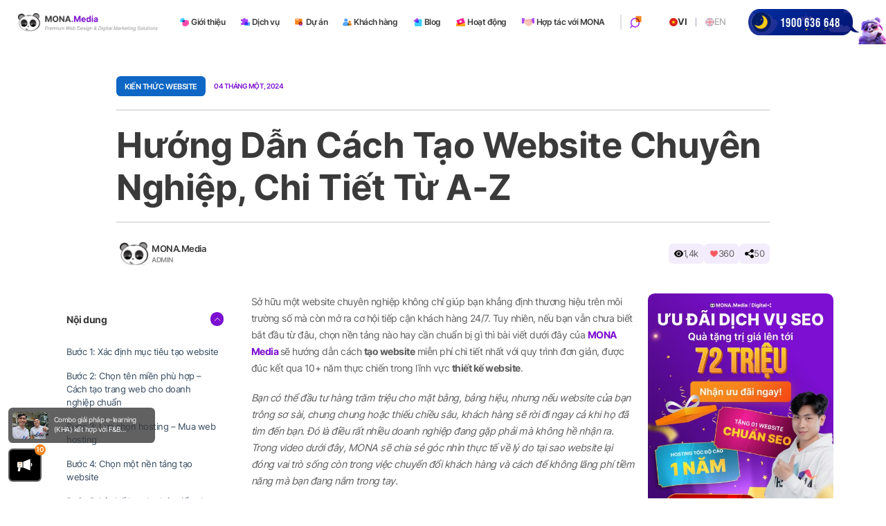

--- FILE ---
content_type: text/html; charset=UTF-8
request_url: https://mona.media/tao-website/
body_size: 64286
content:
<!DOCTYPE html PUBLIC "-//W3C//DTD XHTML 1.0 Strict//EN" "http://www.w3.org/TR/xhtml1/DTD/xhtml1-strict.dtd">
<!--[if IE 7]>
<html class="ie ie7" lang="vi">
<![endif]-->
<!--[if IE 8]>
<html class="ie ie8" lang="vi">
<![endif]-->
<!--[if !(IE 7) & !(IE 8)]><!-->
<html lang="vi">
<!--<![endif]-->

<head>
  <!-- Meta
                ================================================== -->
  <meta charset="UTF-8">
  <meta name="viewport"
    content="initial-scale=1.0, maximum-scale=3, minimum-scale=1.0, user-scalable=yes, width=device-width">
  <meta name="yandex-verification" content="67a0c90696cbc536" />
  <meta name="ahrefs-site-verification" content="7694edeac83dd1b57202640d166b02af72f09d9996457199abfdd1f0e1acc9f6">
  <meta name="facebook-domain-verification" content="o9bucb4iitm48whrij095h207alzzj" />
    
  
  

            
                      
    
  
  
  <link rel="icon" href="https://mona.media/wp-content/uploads/2024/01/favicon-2.png" sizes="32x32" />
<link rel="icon" href="https://mona.media/wp-content/uploads/2024/01/favicon-2.png" sizes="192x192" />
<link rel="apple-touch-icon" href="https://mona.media/wp-content/uploads/2024/01/favicon-2.png" />
<meta name="msapplication-TileImage" content="https://mona.media/wp-content/uploads/2024/01/favicon-2.png" />
  <link rel="pingback" href="https://mona.media/xmlrpc.php" />
    <!-- Google Tag Manager -->
  <script>
  (function(w, d, s, l, i) {
    w[l] = w[l] || [];
    w[l].push({
      'gtm.start': new Date().getTime(),
      event: 'gtm.js'
    });
    var f = d.getElementsByTagName(s)[0],
      j = d.createElement(s),
      dl = l != 'dataLayer' ? '&l=' + l : '';
    j.async = true;
    j.src =
      'https://www.googletagmanager.com/gtm.js?id=' + i + dl;
    f.parentNode.insertBefore(j, f);
  })(window, document, 'script', 'dataLayer', 'GTM-KQ9R3BKB');
  </script>
  <!-- End Google Tag Manager -->
  
  <script src="//s1.what-on.com/widget/service.js?key=ycZLXPP" async="async"></script>
<!--Schema data-->
<script type="application/ld+json">
  {
    "@context": "https://schema.org/",
    "@type": "CreativeWorkSeries",
    "name": "Cách tạo website chuyên nghiệp chỉ 6 bước đơn giản",
    "aggregateRating": {
      "@type": "AggregateRating",
      "ratingValue": "4.9",
      "bestRating": "5",
      "ratingCount": "225"
    }
  }
  }
</script>
<!--Schema data END-->

	<!-- This site is optimized with the Yoast SEO plugin v20.3 - https://yoast.com/wordpress/plugins/seo/ -->
	<title>Cách tạo website chuyên nghiệp chỉ 6 bước đơn giản</title>
	<meta name="description" content="Hướng dẫn cách tạo website với các bước thực hiện đơn giản, nhanh chóng. Học cách tạo trang web hiệu quả từ A-Z cho người mới bắt đầu." />
	<meta name="robots" content="index, follow, max-snippet:-1, max-image-preview:large, max-video-preview:-1" />
	<link rel="canonical" href="https://mona.media/tao-website/" />
	<meta property="og:locale" content="vi_VN" />
	<meta property="og:type" content="article" />
	<meta property="og:title" content="Cách tạo website chuyên nghiệp chỉ 6 bước đơn giản" />
	<meta property="og:description" content="Hướng dẫn cách tạo website với các bước thực hiện đơn giản, nhanh chóng. Học cách tạo trang web hiệu quả từ A-Z cho người mới bắt đầu." />
	<meta property="og:url" content="https://mona.media/tao-website/" />
	<meta property="og:site_name" content="Mona Media" />
	<meta property="article:publisher" content="https://www.facebook.com/thietkewebsitemonamedia/" />
	<meta property="article:author" content="511/20 Thống Nhấp P16 Q Gò Vấp" />
	<meta property="article:published_time" content="2024-01-04T14:45:49+00:00" />
	<meta property="article:modified_time" content="2026-01-08T06:54:43+00:00" />
	<meta property="og:image" content="https://mona.media/wp-content/uploads/2024/01/huong-dan-tao-website.png" />
	<meta property="og:image:width" content="1280" />
	<meta property="og:image:height" content="960" />
	<meta property="og:image:type" content="image/png" />
	<meta name="author" content="monamedia" />
	<meta name="twitter:card" content="summary_large_image" />
	<meta name="twitter:label1" content="Được viết bởi" />
	<meta name="twitter:data1" content="monamedia" />
	<meta name="twitter:label2" content="Ước tính thời gian đọc" />
	<meta name="twitter:data2" content="27 phút" />
	<script type="application/ld+json" class="yoast-schema-graph">{"@context":"https://schema.org","@graph":[{"@type":"Article","@id":"https://mona.media/tao-website/#article","isPartOf":{"@id":"https://mona.media/tao-website/"},"author":{"name":"monamedia","@id":"https://mona.media/#/schema/person/7c108f625d63a8b85dda9c1f6e9e7461"},"headline":"Hướng Dẫn Cách Tạo Website Chuyên Nghiệp, Chi Tiết Từ A-Z","datePublished":"2024-01-04T14:45:49+00:00","dateModified":"2026-01-08T06:54:43+00:00","mainEntityOfPage":{"@id":"https://mona.media/tao-website/"},"wordCount":6708,"publisher":{"@id":"https://mona.media/#organization"},"image":{"@id":"https://mona.media/tao-website/#primaryimage"},"thumbnailUrl":"https://mona.media/wp-content/uploads/2024/01/huong-dan-tao-website.png","articleSection":["Khởi tạo website","Kiến Thức Website","Kinh nghiệm quản lý Website bán hàng hiệu quả"],"inLanguage":"vi"},{"@type":"WebPage","@id":"https://mona.media/tao-website/","url":"https://mona.media/tao-website/","name":"Cách tạo website chuyên nghiệp chỉ 6 bước đơn giản","isPartOf":{"@id":"https://mona.media/#website"},"primaryImageOfPage":{"@id":"https://mona.media/tao-website/#primaryimage"},"image":{"@id":"https://mona.media/tao-website/#primaryimage"},"thumbnailUrl":"https://mona.media/wp-content/uploads/2024/01/huong-dan-tao-website.png","datePublished":"2024-01-04T14:45:49+00:00","dateModified":"2026-01-08T06:54:43+00:00","description":"Hướng dẫn cách tạo website với các bước thực hiện đơn giản, nhanh chóng. Học cách tạo trang web hiệu quả từ A-Z cho người mới bắt đầu.","breadcrumb":{"@id":"https://mona.media/tao-website/#breadcrumb"},"inLanguage":"vi","potentialAction":[{"@type":"ReadAction","target":["https://mona.media/tao-website/"]}]},{"@type":"ImageObject","inLanguage":"vi","@id":"https://mona.media/tao-website/#primaryimage","url":"https://mona.media/wp-content/uploads/2024/01/huong-dan-tao-website.png","contentUrl":"https://mona.media/wp-content/uploads/2024/01/huong-dan-tao-website.png","width":1280,"height":960,"caption":"Hướng dẫn tạo website hiệu quả"},{"@type":"BreadcrumbList","@id":"https://mona.media/tao-website/#breadcrumb","itemListElement":[{"@type":"ListItem","position":1,"name":"Trang chủ","item":"https://mona.media/"},{"@type":"ListItem","position":2,"name":"Blog","item":"https://mona.media/blog/"},{"@type":"ListItem","position":3,"name":"Hướng Dẫn Cách Tạo Website Chuyên Nghiệp, Chi Tiết Từ A-Z"}]},{"@type":"WebSite","@id":"https://mona.media/#website","url":"https://mona.media/","name":"Mona Media","description":"","publisher":{"@id":"https://mona.media/#organization"},"potentialAction":[{"@type":"SearchAction","target":{"@type":"EntryPoint","urlTemplate":"https://mona.media/?s={search_term_string}"},"query-input":"required name=search_term_string"}],"inLanguage":"vi"},{"@type":"Organization","@id":"https://mona.media/#organization","name":"Mona Media","url":"https://mona.media/","logo":{"@type":"ImageObject","inLanguage":"vi","@id":"https://mona.media/#/schema/logo/image/","url":"https://mona.media/wp-content/uploads/2023/03/media-logo.png","contentUrl":"https://mona.media/wp-content/uploads/2023/03/media-logo.png","width":947,"height":120,"caption":"Mona Media"},"image":{"@id":"https://mona.media/#/schema/logo/image/"},"sameAs":["https://www.facebook.com/thietkewebsitemonamedia/","https://vn.linkedin.com/company/mona-media","https://monamedia.business.site/"]},{"@type":"Person","@id":"https://mona.media/#/schema/person/7c108f625d63a8b85dda9c1f6e9e7461","name":"monamedia","image":{"@type":"ImageObject","inLanguage":"vi","@id":"https://mona.media/#/schema/person/image/","url":"https://secure.gravatar.com/avatar/2dbe657a2249b7fb45b9e6593dd92aac?s=96&d=mm&r=g","contentUrl":"https://secure.gravatar.com/avatar/2dbe657a2249b7fb45b9e6593dd92aac?s=96&d=mm&r=g","caption":"monamedia"},"sameAs":["http://mona.media","511/20 Thống Nhấp P16 Q Gò Vấp"],"url":"https://mona.media/author/monamedia/"}]}</script>
	<!-- / Yoast SEO plugin. -->


<link rel='dns-prefetch' href='//mona.media' />
<style id='classic-theme-styles-inline-css' type='text/css'>
/*! This file is auto-generated */
.wp-block-button__link{color:#fff;background-color:#32373c;border-radius:9999px;box-shadow:none;text-decoration:none;padding:calc(.667em + 2px) calc(1.333em + 2px);font-size:1.125em}.wp-block-file__button{background:#32373c;color:#fff;text-decoration:none}
</style>
<style id='global-styles-inline-css' type='text/css'>
body{--wp--preset--color--black: #000000;--wp--preset--color--cyan-bluish-gray: #abb8c3;--wp--preset--color--white: #ffffff;--wp--preset--color--pale-pink: #f78da7;--wp--preset--color--vivid-red: #cf2e2e;--wp--preset--color--luminous-vivid-orange: #ff6900;--wp--preset--color--luminous-vivid-amber: #fcb900;--wp--preset--color--light-green-cyan: #7bdcb5;--wp--preset--color--vivid-green-cyan: #00d084;--wp--preset--color--pale-cyan-blue: #8ed1fc;--wp--preset--color--vivid-cyan-blue: #0693e3;--wp--preset--color--vivid-purple: #9b51e0;--wp--preset--gradient--vivid-cyan-blue-to-vivid-purple: linear-gradient(135deg,rgba(6,147,227,1) 0%,rgb(155,81,224) 100%);--wp--preset--gradient--light-green-cyan-to-vivid-green-cyan: linear-gradient(135deg,rgb(122,220,180) 0%,rgb(0,208,130) 100%);--wp--preset--gradient--luminous-vivid-amber-to-luminous-vivid-orange: linear-gradient(135deg,rgba(252,185,0,1) 0%,rgba(255,105,0,1) 100%);--wp--preset--gradient--luminous-vivid-orange-to-vivid-red: linear-gradient(135deg,rgba(255,105,0,1) 0%,rgb(207,46,46) 100%);--wp--preset--gradient--very-light-gray-to-cyan-bluish-gray: linear-gradient(135deg,rgb(238,238,238) 0%,rgb(169,184,195) 100%);--wp--preset--gradient--cool-to-warm-spectrum: linear-gradient(135deg,rgb(74,234,220) 0%,rgb(151,120,209) 20%,rgb(207,42,186) 40%,rgb(238,44,130) 60%,rgb(251,105,98) 80%,rgb(254,248,76) 100%);--wp--preset--gradient--blush-light-purple: linear-gradient(135deg,rgb(255,206,236) 0%,rgb(152,150,240) 100%);--wp--preset--gradient--blush-bordeaux: linear-gradient(135deg,rgb(254,205,165) 0%,rgb(254,45,45) 50%,rgb(107,0,62) 100%);--wp--preset--gradient--luminous-dusk: linear-gradient(135deg,rgb(255,203,112) 0%,rgb(199,81,192) 50%,rgb(65,88,208) 100%);--wp--preset--gradient--pale-ocean: linear-gradient(135deg,rgb(255,245,203) 0%,rgb(182,227,212) 50%,rgb(51,167,181) 100%);--wp--preset--gradient--electric-grass: linear-gradient(135deg,rgb(202,248,128) 0%,rgb(113,206,126) 100%);--wp--preset--gradient--midnight: linear-gradient(135deg,rgb(2,3,129) 0%,rgb(40,116,252) 100%);--wp--preset--font-size--small: 13px;--wp--preset--font-size--medium: 20px;--wp--preset--font-size--large: 36px;--wp--preset--font-size--x-large: 42px;--wp--preset--spacing--20: 0.44rem;--wp--preset--spacing--30: 0.67rem;--wp--preset--spacing--40: 1rem;--wp--preset--spacing--50: 1.5rem;--wp--preset--spacing--60: 2.25rem;--wp--preset--spacing--70: 3.38rem;--wp--preset--spacing--80: 5.06rem;--wp--preset--shadow--natural: 6px 6px 9px rgba(0, 0, 0, 0.2);--wp--preset--shadow--deep: 12px 12px 50px rgba(0, 0, 0, 0.4);--wp--preset--shadow--sharp: 6px 6px 0px rgba(0, 0, 0, 0.2);--wp--preset--shadow--outlined: 6px 6px 0px -3px rgba(255, 255, 255, 1), 6px 6px rgba(0, 0, 0, 1);--wp--preset--shadow--crisp: 6px 6px 0px rgba(0, 0, 0, 1);}:where(.is-layout-flex){gap: 0.5em;}:where(.is-layout-grid){gap: 0.5em;}body .is-layout-flow > .alignleft{float: left;margin-inline-start: 0;margin-inline-end: 2em;}body .is-layout-flow > .alignright{float: right;margin-inline-start: 2em;margin-inline-end: 0;}body .is-layout-flow > .aligncenter{margin-left: auto !important;margin-right: auto !important;}body .is-layout-constrained > .alignleft{float: left;margin-inline-start: 0;margin-inline-end: 2em;}body .is-layout-constrained > .alignright{float: right;margin-inline-start: 2em;margin-inline-end: 0;}body .is-layout-constrained > .aligncenter{margin-left: auto !important;margin-right: auto !important;}body .is-layout-constrained > :where(:not(.alignleft):not(.alignright):not(.alignfull)){max-width: var(--wp--style--global--content-size);margin-left: auto !important;margin-right: auto !important;}body .is-layout-constrained > .alignwide{max-width: var(--wp--style--global--wide-size);}body .is-layout-flex{display: flex;}body .is-layout-flex{flex-wrap: wrap;align-items: center;}body .is-layout-flex > *{margin: 0;}body .is-layout-grid{display: grid;}body .is-layout-grid > *{margin: 0;}:where(.wp-block-columns.is-layout-flex){gap: 2em;}:where(.wp-block-columns.is-layout-grid){gap: 2em;}:where(.wp-block-post-template.is-layout-flex){gap: 1.25em;}:where(.wp-block-post-template.is-layout-grid){gap: 1.25em;}.has-black-color{color: var(--wp--preset--color--black) !important;}.has-cyan-bluish-gray-color{color: var(--wp--preset--color--cyan-bluish-gray) !important;}.has-white-color{color: var(--wp--preset--color--white) !important;}.has-pale-pink-color{color: var(--wp--preset--color--pale-pink) !important;}.has-vivid-red-color{color: var(--wp--preset--color--vivid-red) !important;}.has-luminous-vivid-orange-color{color: var(--wp--preset--color--luminous-vivid-orange) !important;}.has-luminous-vivid-amber-color{color: var(--wp--preset--color--luminous-vivid-amber) !important;}.has-light-green-cyan-color{color: var(--wp--preset--color--light-green-cyan) !important;}.has-vivid-green-cyan-color{color: var(--wp--preset--color--vivid-green-cyan) !important;}.has-pale-cyan-blue-color{color: var(--wp--preset--color--pale-cyan-blue) !important;}.has-vivid-cyan-blue-color{color: var(--wp--preset--color--vivid-cyan-blue) !important;}.has-vivid-purple-color{color: var(--wp--preset--color--vivid-purple) !important;}.has-black-background-color{background-color: var(--wp--preset--color--black) !important;}.has-cyan-bluish-gray-background-color{background-color: var(--wp--preset--color--cyan-bluish-gray) !important;}.has-white-background-color{background-color: var(--wp--preset--color--white) !important;}.has-pale-pink-background-color{background-color: var(--wp--preset--color--pale-pink) !important;}.has-vivid-red-background-color{background-color: var(--wp--preset--color--vivid-red) !important;}.has-luminous-vivid-orange-background-color{background-color: var(--wp--preset--color--luminous-vivid-orange) !important;}.has-luminous-vivid-amber-background-color{background-color: var(--wp--preset--color--luminous-vivid-amber) !important;}.has-light-green-cyan-background-color{background-color: var(--wp--preset--color--light-green-cyan) !important;}.has-vivid-green-cyan-background-color{background-color: var(--wp--preset--color--vivid-green-cyan) !important;}.has-pale-cyan-blue-background-color{background-color: var(--wp--preset--color--pale-cyan-blue) !important;}.has-vivid-cyan-blue-background-color{background-color: var(--wp--preset--color--vivid-cyan-blue) !important;}.has-vivid-purple-background-color{background-color: var(--wp--preset--color--vivid-purple) !important;}.has-black-border-color{border-color: var(--wp--preset--color--black) !important;}.has-cyan-bluish-gray-border-color{border-color: var(--wp--preset--color--cyan-bluish-gray) !important;}.has-white-border-color{border-color: var(--wp--preset--color--white) !important;}.has-pale-pink-border-color{border-color: var(--wp--preset--color--pale-pink) !important;}.has-vivid-red-border-color{border-color: var(--wp--preset--color--vivid-red) !important;}.has-luminous-vivid-orange-border-color{border-color: var(--wp--preset--color--luminous-vivid-orange) !important;}.has-luminous-vivid-amber-border-color{border-color: var(--wp--preset--color--luminous-vivid-amber) !important;}.has-light-green-cyan-border-color{border-color: var(--wp--preset--color--light-green-cyan) !important;}.has-vivid-green-cyan-border-color{border-color: var(--wp--preset--color--vivid-green-cyan) !important;}.has-pale-cyan-blue-border-color{border-color: var(--wp--preset--color--pale-cyan-blue) !important;}.has-vivid-cyan-blue-border-color{border-color: var(--wp--preset--color--vivid-cyan-blue) !important;}.has-vivid-purple-border-color{border-color: var(--wp--preset--color--vivid-purple) !important;}.has-vivid-cyan-blue-to-vivid-purple-gradient-background{background: var(--wp--preset--gradient--vivid-cyan-blue-to-vivid-purple) !important;}.has-light-green-cyan-to-vivid-green-cyan-gradient-background{background: var(--wp--preset--gradient--light-green-cyan-to-vivid-green-cyan) !important;}.has-luminous-vivid-amber-to-luminous-vivid-orange-gradient-background{background: var(--wp--preset--gradient--luminous-vivid-amber-to-luminous-vivid-orange) !important;}.has-luminous-vivid-orange-to-vivid-red-gradient-background{background: var(--wp--preset--gradient--luminous-vivid-orange-to-vivid-red) !important;}.has-very-light-gray-to-cyan-bluish-gray-gradient-background{background: var(--wp--preset--gradient--very-light-gray-to-cyan-bluish-gray) !important;}.has-cool-to-warm-spectrum-gradient-background{background: var(--wp--preset--gradient--cool-to-warm-spectrum) !important;}.has-blush-light-purple-gradient-background{background: var(--wp--preset--gradient--blush-light-purple) !important;}.has-blush-bordeaux-gradient-background{background: var(--wp--preset--gradient--blush-bordeaux) !important;}.has-luminous-dusk-gradient-background{background: var(--wp--preset--gradient--luminous-dusk) !important;}.has-pale-ocean-gradient-background{background: var(--wp--preset--gradient--pale-ocean) !important;}.has-electric-grass-gradient-background{background: var(--wp--preset--gradient--electric-grass) !important;}.has-midnight-gradient-background{background: var(--wp--preset--gradient--midnight) !important;}.has-small-font-size{font-size: var(--wp--preset--font-size--small) !important;}.has-medium-font-size{font-size: var(--wp--preset--font-size--medium) !important;}.has-large-font-size{font-size: var(--wp--preset--font-size--large) !important;}.has-x-large-font-size{font-size: var(--wp--preset--font-size--x-large) !important;}
.wp-block-navigation a:where(:not(.wp-element-button)){color: inherit;}
:where(.wp-block-post-template.is-layout-flex){gap: 1.25em;}:where(.wp-block-post-template.is-layout-grid){gap: 1.25em;}
:where(.wp-block-columns.is-layout-flex){gap: 2em;}:where(.wp-block-columns.is-layout-grid){gap: 2em;}
.wp-block-pullquote{font-size: 1.5em;line-height: 1.6;}
</style>
<link rel="https://api.w.org/" href="https://mona.media/wp-json/" /><link rel="alternate" type="application/json" href="https://mona.media/wp-json/wp/v2/posts/50581" /><link rel="EditURI" type="application/rsd+xml" title="RSD" href="https://mona.media/xmlrpc.php?rsd" />

<link rel='shortlink' href='https://mona.media/?p=50581' />
		<!-- Custom Logo: hide header text -->
		<style id="custom-logo-css" type="text/css">
			.site-title, .site-description {
				position: absolute;
				clip: rect(1px, 1px, 1px, 1px);
			}
		</style>
		<link rel="alternate" type="application/json+oembed" href="https://mona.media/wp-json/oembed/1.0/embed?url=https%3A%2F%2Fmona.media%2Ftao-website%2F" />
<link rel="alternate" type="text/xml+oembed" href="https://mona.media/wp-json/oembed/1.0/embed?url=https%3A%2F%2Fmona.media%2Ftao-website%2F&#038;format=xml" />
<link rel="icon" href="https://mona.media/wp-content/uploads/2024/01/favicon-2.png" sizes="32x32" />
<link rel="icon" href="https://mona.media/wp-content/uploads/2024/01/favicon-2.png" sizes="192x192" />
<link rel="apple-touch-icon" href="https://mona.media/wp-content/uploads/2024/01/favicon-2.png" />
<meta name="msapplication-TileImage" content="https://mona.media/wp-content/uploads/2024/01/favicon-2.png" />
		<style type="text/css" id="wp-custom-css">
			.home-page .virtual-3d {
	display: none;
}

.home-page .accompany-mask-2 {
	background-color: #45138d;
}

.home-page .accompany-mask-2::before {
	content: "";
	position: absolute;
	z-index: -1;
	left: 0;
	bottom: 0;
	transform: translate(0, 50%);
	width: 100%;
	height: 30%;
	background-color: #45138d;
}

.the-mona {
	margin-top: 40rem;
}

@media (max-width: 1727px) {
	.the-mona-content .the-mona-header {
		width: 62%;
	}
}

@media (max-width: 1200px) {
	.the-mona {
		margin-top: 8rem;
	}
	
	.the-mona-content .the-mona-header {
		width: 62%;
	}
}

@media (max-width: 550px) {
	.the-mona {
		margin-top: 1.2rem;
	}
	
	.the-mona-content .the-mona-header {
		width: 100%;
	}
}

.detail-kimthanh-content em {
	font-style: italic;
}

.project-filter-form-js .select2-container--default .select2-selection--single .select2-selection__rendered {
	padding:0;
}

.detail-project-website-v3 .comprehensive-seo .sec-com-header {
	max-width: 80rem
}

.detail-kimthanh-content .sub-tt {
	display: none;
}

.detail-project-website-v3 .detail-kimthanh-content .sub-tt {
	display: block;
}

.project-filter-form-js .select2-container--default .select2-selection--single {
	border:none;
}

.blog-large-content p.wp-caption-text {
	margin:0 0 1.6rem 0;
	font-size:1.5rem;
}

.blogdt-content .blog-large-content .mona-content img {
	margin-top:1rem;
	margin-bottom:1rem !important;
}
.software-edu-demo {
	display:block !important;
}

.single-post .wp-video .wp-video-shortcode {
	    width: 100%;
    height: 100%;
}
 
.img-desktop {
	display:flex;
	justify-content:center
}

.seo-ai .img-desktop img {
	width:100%;
}

.img-desktop img {
	width:1000px;
	height:auto
}

.section-horizontal-item .img-desktop img,
.alltop-ai .img-desktop img {
	width:100%;
}

.compatible-item .img-desktop img {
	width: 100%;
	height: 100%;
}

.partner-info .avatar img {
	object-position: top;
}

.ft-license .f-signature .mona-logo img {
	width:100% !important;
	max-width: 20rem !important;
}

.zalo-chat-widget {
    bottom: 94px !important;
    right: 26px !important;
    z-index: 20 !important;
}

.sidebar-blog-detail-right.widget_media_image {
    margin-bottom: 2.4rem;
    border-radius: 1.2rem;
    overflow: hidden;
}

.sidebar-blog.widget_media_image {
    margin-bottom: 2.4rem;
    border-radius: 1.2rem;
    overflow: hidden;
}

.blog-post.web-design.fix .blog-post-footer-time .txt {
	margin-top: 0.6rem
}

.pj-detail-attr-content .txt {
	margin-top: 0.6rem
}

.du-an-tong-v2 .news-gallery .hero-bg-img {
	pointer-events: none;
}

.du-an-tong-v2 .news-gallery .top-news {
	margin-bottom: 3.6rem	;
}

.regis-btn {
    padding: .4rem 2.2rem;
    display: flex;
    align-items: center;
    justify-content: center;
    
    font-size: clamp(1rem, 0.8438rem + 0.5vw, 1.125rem);;
    border: 1px solid hsla(0, 0%, 100%, .4);
    background: linear-gradient(180deg, #f868b6, #f41e92);
    color: #fff;
    border-radius: 10rem;
    transition: .3s ease-in-out;
    position: relative;
   	z-index:1;
    margin: 0 auto;
		gap:8px;
}

.regis-btn .des {
	font-size:12px;
}

.regis-btn:hover .content {
	color:white !important;
}

.regis-btn:hover .des {
	color:white !important;
}

.regis-btn {
    border: none;
    outline: none;
    -webkit-appearance: none;
    cursor: pointer;
	display:flex;
	width:fit-content;
}

.regis-btn>img {
    width: 3em;
    flex-shrink: 0;
}

.regis-btn>* {
    position: relative;
    z-index: 2;
}

.regis-btn img {
   max-width: 100%;
    width: 56px;
    border-radius: inherit;
    height: auto;
    display: block;
}

.regis-btn br {
	display:none;
}

.regis-btn .content {
	display:flex;
	flex-direction:column;
	align-item:center;
	text-align:center;
	color:white;
}

.regis-btn:after {
    position: absolute;
    content: "";
    width: 0;
    height: 100%;
    top: 0;
    right: 0;
    background: linear-gradient(90deg, #7c0fd1, #f41e92);
    transition: all .4s 
ease;
    z-index: 1;
    pointer-events: none;
		border-radius:10rem;
		overflow:hidden;
}

.regis-btn .title {
   font-weight: 600;
		font-size:17px;
		margin:0;
	text-transform: uppercase;
}
.regis-btn .des {
    font-size: 16px;
}

.regis-btn p {
 margin:0;
	line-height:1.4;
}

.regis-btn {
	margin-bottom:16px;
}

.sonar-wave,.sonar-wave1 {
  position: absolute;
  top: 0;
  left: 0;
  width: 100%;
  height: 100%;
  border-radius: 10rem;
  background-color: #f868b6;
  opacity: 0;
  z-index: -1;
  pointer-events: none;
}



@keyframes sonarWave {
  from {
    opacity: 0.4;
  }
  to {
    transform: scale(1.2,1.6);
    opacity: 0;
  }
}

@keyframes sonarWave1 {
  from {
    opacity: 0.4;
  }
  to {
    transform: scale(1.2,1.6);
    opacity: 0;
  }
}


@media screen and (min-width: 1025px) {
    .regis-btn:hover:after {
        left: 0;
        width: 100%;
    }

.sonar-wave {
  animation: sonarWave 2s linear infinite;
}
.sonar-wave1 {
 animation: sonarWave 2s linear infinite;
	animation-delay: 1s;
}
}


@media screen and (min-width: 1200px) {
	.du-an-tong-v2 .news-gallery .top-news {
	margin-bottom: 5.6rem	;
}
}

.du-an-tong-v2.main {
	overflow: initial
}

.mona-hiring.mona-hiring-show {
	width: 15rem;
}

@media screen and (max-width: 768px) {
	.mona-hiring.mona-hiring-show {
	width: 10rem;
}
}

.du-an-tong-v2 .reuse-gallery-wrapper .gallery-item:hover .item-title {
	text-shadow: unset
}

.du-an-tong-v2 .reuse-gallery-wrapper .gallery-item:hover .item-thumb img {
    transform: scale(1.1);
}

.detail-kimthanh-buddy img {
	height: auto !important
}

.experience-img .video {
	border-radius: 5rem;
	border-bottom-left-radius: 6rem;
	border-bottom-right-radius: 6rem;
	overflow: hidden;
}

.detail-dvs .kimthanh .author .logo {
	overflow: hidden;
	background: #ccc;
	border: 1px solid #9b2fd9;
}
.detail-dvs .kimthanh .author .name {
	font-size: 1.6rem;
}

.detail-dvs .kimthanh .author .desc {
	font-size: 1.4rem;
}

.mona-contact-address img {
	width: 3.2rem;
}

.detail-dvs .experience-img img {
	border-radius: 3.4rem;
}

.detail-dvs .kpi-seo-efficiency .efficiency-item-1 {
	flex: 1;
}

.detail-dvs .kpi-seo-data .kpi-seo-traffic {
	padding: 3.6rem;
}

.kpi-seo-data .kpi-seo-analytisc .item {
	overflow: hidden
}

.detail-project-website .complicated-img .image {
	border-bottom: none !important;
}

body .contact-fixed {
    position: fixed;
    z-index: 10;
    bottom: 10rem;
    right: 3.2rem;
}

.text-page-edu .mona-content .wp-caption {
	max-width: 100% !important
}

.mona-content-hidden, .mona-content-hidden * {
    height: 0 !important;
    width: 0 !important;
    opacity: 0;
    pointer-events: none;
    position: absolute;
    bottom: 0;
    left: 0;
    font-size: 0 !important;
}

@media screen and (max-width: 768px){
	.mona_project-template .detail-kimthanh-img .image {
		width: 20vw
}
}

.pdf-frame {
	width: 100%;
	height: 650px !important;
}

.monaCategoryPage .blog-post-list {
	flex-wrap: wrap;
	--webkit-flex-wrap: wrap
}

.mona_profile-template .gmail-detail .txt-social {
	text-transform: lowercase;
}

.page-template-mona-drm-template .anti-download-t > * {
	display: none;
}

.page-template-mona-drm-template .anti-download-t > .bg-drm {
	display: block;
}

.page-template-mona-drm-template .anti-download .frame-banner {
	display: none;
}
.page-template-mona-drm-template .anti-download .frame-banner {}
.wp-caption-text {
	text-align: center;
    margin-top: 0.4rem;
    font-size: 1.4rem;
    font-style: italic;
}

.sec-com.sec-com-bg.package-skillhub {
	display: none;
}

.page-template-change-hosting-template .sec-com.benefit {
	display:none;
}

.page-template-skillhub-template .sec-com.sec-leave {
	overflow: hidden
}

.train-tt > .txt {
	white-space: nowrap;
}

.marquee-list .img,
.marquee-list .img img,
.train-tt .icon img {
	width: auto;
}

.mona-team .img-item .item .item-abs {
  box-shadow: 4px 4px 12px -2px rgba(8, 38, 61, .24);
  border-radius: 16px;
}

.cta-button::before {
	background: #f5851e !important;
}

.sec-feature .sec-feature-item .cta-button::before {
	background: #1d7dfa !important;
}

@media screen and (max-width: 768px){
	.mona-team .img-item .item .item-abs {
  border-radius: 0.6rem;

}
}
	
.culture .culture-content .culture-decor-item.right {
		bottom: 10%;
	}

.page-template-skillhub-template .internal-training .txt,
.page-template-skillhub-template .update-level .tab-item .text {
	font-size: 1.6rem;
}

.page-template-skillhub-template .update-level .tab-item .text .txt {
	font-size: 1.8rem;
}

.sub-tt-new {
	margin-bottom: 0.8rem;
}

.page-template-skillhub-template .sec-feature .sec-feature-content .desc-check {
	font-size: 1.6rem;
}

.page-template-skillhub-template .sec-feature .sec-feature-item .content {
	max-width: 60rem;
}
.seo-project .comprehensive-seo .comprehensive-seo-star {
	top:0;
}
@media screen and (max-width: 576px){
.page-template-skillhub-template .update-level .tab-item .text {
	font-size: 1.4rem;
}
	.page-template-skillhub-template .update-level .tab-item .text .txt, .page-template-skillhub-template .swiper-tab .swiper-slide.swiper-slide-thumb-active .tab-item .txt{
	font-size: 1.6rem;
}
	.page-template-skillhub-template .swiper-tab-content {
		margin-top: 2.8rem;
	}
}
.box-form .box-form-wrap .banner-tkw-form {
	max-height: 90dvh !important;
}

.blog-pricing {
  padding: 40px 16px;
}

.blog-pricing-grid {
  max-width: 1100px;
  margin: 0 auto;
  display: grid;
  grid-template-columns: repeat(2, 1fr);
  gap: 24px;
}

/* Card */
.blog-pricing-card {
  background: #fff;
  border-radius: 16px;
  padding: 32px 24px;
 box-shadow: rgba(0, 0, 0, 0.35) 0px 5px 15px;
  position: relative;
  text-align: center;
	overflow:hidden;
}

.blog-highlight {
  border: 2px solid #ff8a3d;
}

/* Badge */
.blog-badge {
  position: absolute;
  top: 16px;
  right: -42px;
  transform: rotate(45deg);
  background: #ff8a3d;
  color: #fff;
  font-size: 16px;
  padding: 4px 40px;
  font-weight: 600;
}

/* Title & Price */
.blog-pricing-title {
  font-size: 20px !important;
  margin-bottom: 16px;
	margin-top:0!important;
}

.blog-pricing-price {
  margin-bottom: 24px;
}

.blog-price {
  font-size: 48px;
  font-weight: 700;
  color: #ff6a1a;
}

.blog-unit {
  font-size: 14px;
  color: #ff6a1a;
  margin-left: 4px;
}

/* List */
.blog-pricing-list {
  list-style: none;
  padding: 0;
  margin: 0 0 24px;
  text-align: left;
}

.blog-pricing-list li {
  padding: 10px 0;
  border-bottom: 1px solid #eee;
  font-size: 14px;
  position: relative;
  padding-left: 26px;
	margin-bottom:0 !important;
}

.blog-pricing-list li::before {
  content: "✓";
  position: absolute;
  left: 0;
  color: #ff8a3d;
  font-weight: 700;
}

/* Button */
.blog-btn {
  display: inline-block;
  padding: 10px 24px;
  background: #ffb26b;
  color: #fff !important;
  border-radius: 10px;
  text-decoration: none;
  font-weight: 600;
  transition: 0.25s;
}

.blog-btn:hover {
  background: #ff8a3d;
}

.mona-content .blog-pricing ul li::before {
	    top: 1.66rem;
}

/* Mobile: 1 column */
@media (max-width: 767px) {
  .blog-pricing-grid {
    grid-template-columns: 1fr;
  }

  .blog-price {
    font-size: 40px;
  }
	
	.blog-pricing-title {
  	font-size: 18px !important;
	}
	
	.regis-btn {
		gap:6px;
			padding: 0.3rem .6rem;
		border-radius:8px;
	}

	.regis-btn .title {
		font-size:13px;
		text-transform: capitalize;
	}

	.regis-btn .des {
		font-size:10px;
		text-transform: capitalize;
	}

	.regis-btn img {
		width: 30px;
		max-width: 100%;
		margin-right: 3px;
	}
}		</style>
		<style id="kirki-inline-styles"></style>
  <!-- add font face -->
  <link rel="preload" href="https://mona.media/template/assets/fonts/Inter/Inter-Regular.woff2" as="font"
    type="font/woff2" crossorigin="anonymous">
  <link rel="preload" href="https://mona.media/template/assets/fonts/Inter/Inter-Bold.woff2" as="font"
    type="font/woff2" crossorigin="anonymous">
  <link rel="preload" href="https://mona.media/template/assets/fonts/Inter/Inter-Medium.woff2" as="font"
    type="font/woff2" crossorigin="anonymous">
  <link rel="preload" href="https://mona.media/template/assets/fonts/Bebas_Neue/BebasNeue-Regular.ttf"
    as="font" type="font/ttf" crossorigin="anonymous">
  <link href="https://mona.media/template/assets/fonts/Just-Saying/SVN-JustSaying.woff2" as="font"
    type="font/woff2" crossorigin="anonymous">
  <!-- <link rel="preload" href="https://mona.media/template/assets/fonts/Inter/Inter-Semibold.woff2" as="font" type="font/woff2" crossorigin="anonymous"> -->

  <style>
  @font-face {
    font-family: 'Inter';
    src: url('https://mona.media/template/assets/fonts/Inter/Inter-Bold.woff2') format('woff2');
    font-weight: bold;
    font-style: normal;
    font-display: swap;
  }

  @font-face {
    font-family: 'Inter';
    src: url('https://mona.media/template/assets/fonts/Inter/Inter-Bold.woff2') format('woff2');
    font-weight: 700;
    font-style: normal;
    font-display: swap;
  }

  @font-face {
    font-family: 'Inter';
    src: url('https://mona.media/template/assets/fonts/Inter/Inter-Medium.woff2') format('woff2');
    font-weight: 500;
    font-style: normal;
    font-display: swap;
  }

  @font-face {
    font-family: 'Inter';
    src: url('https://mona.media/template/assets/fonts/Inter/Inter-SemiBold.woff2') format('woff2');
    font-weight: 600;
    font-style: normal;
    font-display: swap;
  }

  @font-face {
    font-family: 'Inter';
    src: url('https://mona.media/template/assets/fonts/Inter/Inter-Regular.woff2') format('woff2');
    font-weight: normal;
    font-style: normal;
    font-display: swap;
  }

  @font-face {
    font-family: 'Bebas Neue';
    src: url("https://mona.media/template/assets/fonts/Bebas_Neue/BebasNeue-Regular.ttf");
    font-weight: 500;
    font-style: normal;
    font-display: swap;
  }

  @font-face {
    font-family: 'SVN-Just Saying';
    src: url('https://mona.media/template/assets/fonts/Just-Saying/SVN-JustSaying.woff2') format('woff2');
    font-weight: normal;
    font-style: normal;
    font-display: swap;
  }
  </style>
  <!-- Default import -->

  <script src="https://mona.media/template/assets/libs/jquery-3.7.1/jquery.min.js"></script>

    <link rel="preload" href="https://mona.media/template/assets/libs/aos/aos.css?ver=143512012026"
    as="style" onload="this.onload=null;this.rel='stylesheet'">
  <noscript>
    <link rel="stylesheet"
      href="https://mona.media/template/assets/libs/aos/aos.css?ver=143512012026">
  </noscript>
  
  <link rel="preload"
    href="https://mona.media/template/assets/libs/select2/select2.min.css?ver=143512012026"
    as="style" onload="this.onload=null;this.rel='stylesheet'">
  <noscript>
    <link rel="stylesheet"
      href="https://mona.media/template/assets/libs/select2/select2.min.css?ver=143512012026">
  </noscript>


  <link rel="stylesheet" href="https://mona.media/template/css/root.min.css?ver=143512012026" />

    <link rel="preload"
    href="https://mona.media/template/assets/libs/fontawesome/css/all.css?ver=143512012026"
    as="style" onload="this.onload=null;this.rel='stylesheet'">
  <noscript>
    <link rel="stylesheet"
      href="https://mona.media/template/assets/libs/fontawesome/css/all.css?ver=143512012026">
  </noscript>

  <link rel="preload"
    href="https://mona.media/template/assets/libs/date-picker/daterangepicker.css?ver=143512012026"
    as="style" onload="this.onload=null;this.rel='stylesheet'">
  <noscript>
    <link rel="stylesheet"
      href="https://mona.media/template/assets/libs/date-picker/daterangepicker.css?ver=143512012026">
  </noscript>

  <link rel="preload"
    href="https://mona.media/template/assets/libs/swiper/swiper-bundle.min.css?ver=143512012026"
    as="style" onload="this.onload=null;this.rel='stylesheet'">
  <noscript>
    <link rel="stylesheet"
      href="https://mona.media/template/assets/libs/swiper/swiper-bundle.min.css?ver=143512012026">
  </noscript>

  <link rel="stylesheet" href="https://mona.media/template/css/merge.min.css?ver=143512012026" />
  
</head>


<body class="post-template-default single single-post postid-50581 single-format-standard wp-custom-logo site-media desktop-detect web-monablogdt monaBlogDetail educenter ">
    <!-- Google Tag Manager (noscript) -->
  <noscript><iframe src="https://www.googletagmanager.com/ns.html?id=GTM-KQ9R3BKB" height="0" width="0"
      style="display:none;visibility:hidden"></iframe></noscript>
  <!-- End Google Tag Manager (noscript) -->
    <!-- Google Tag Manager (noscript) -->
  <!-- <noscript><iframe loading="lazy" src="https://www.googletagmanager.com/ns.html?id=GTM-WCTP4CQ" height="0" width="0"
            style="display:none;visibility:hidden"></iframe></noscript> -->
    <header class="header header-height" data-sitemap="Hướng Dẫn Cách Tạo Website Chuyên Nghiệp, Chi Tiết Từ A-Z">
    <div class="header-ctn d-flex">
      <div class="header-left col">
                <div class="header-logo">
          <a href="https://mona.media" class="header-logo-link" aria-label="Go to homepage" data-wpel-link="internal">
            <img width="947" height="120" src="https://mona.media/wp-content/uploads/2024/10/media-logo-new-1.png" class="attachment-full size-full" alt="" decoding="async" fetchpriority="high" srcset="https://mona.media/wp-content/uploads/2024/10/media-logo-new-1.png 947w, https://mona.media/wp-content/uploads/2024/10/media-logo-new-1-300x38.png 300w, https://mona.media/wp-content/uploads/2024/10/media-logo-new-1-768x97.png 768w, https://mona.media/wp-content/uploads/2024/10/media-logo-new-1-400x51.png 400w, https://mona.media/wp-content/uploads/2024/10/media-logo-new-1-100x13.png 100w, https://mona.media/wp-content/uploads/2024/10/media-logo-new-1-600x76.png 600w, https://mona.media/wp-content/uploads/2024/10/media-logo-new-1-935x118.png 935w" sizes="(max-width: 947px) 100vw, 947px" />            <!-- <div class="header-logo-noel">
                                        <img src="https://mona.media/template/assets/images/logo/logo/media-logo-noel.svg" alt="">
                                    </div> -->
          </a>
        </div>
              </div>

      <div class="header-mid col hdMenu header-mid-js">
        <div class="header-logo-sp show-on-sp">
                    <a href="https://mona.media" class="header-logo-sp-link" data-wpel-link="internal">
            <img src="https://mona.media/wp-content/uploads/2023/04/mona-logo-less.svg" alt="">
          </a>
                  </div>

        <div class="header-mid-flex d-flex">
          <div class="header-menu">
            <div class="menu-list d-flex">
              <div class="menu-item menu-item-js"><a class="menu-item-link d-flex detect-link-js menu-mona-custom-link" href="https://mona.media/gioi-thieu/" data-wpel-link="internal"><span class="icon"><img
                      src="https://mona.media/template/assets/images/header/icon-about.svg" alt=""></span><span
                    class="txt">Gi&#x1EDB;i thi&#x1EC7;u</span></a></div>
              <div class="menu-item dropdown menu-item-js">
                <a class="menu-item-link d-flex menu-item-link-js detect-link-js menu-mona-custom-link" href="javascript:;" data-wpel-link="internal">
                  <span class="icon">
                    <img src="https://mona.media/template/assets/images/header/icon-service.svg" alt="">
                  </span>
                  <span class="txt">D&#x1ECB;ch v&#x1EE5;</span>
                  <span class="show-on-sp">
                    <span class="dropdown-btn show-on-sp dropdown-btn-js">
                      <img src="https://mona.media/template/assets/images/mega-menu-new/mega-menu-next.svg"
                        alt="">
                    </span>
                  </span>
                </a>
                <div class="mega-menu-wrap mega-menu-wrap-js" style="--heightMegaMenu: 60rem">
                  <div class="mega-menu-inner mega-menu-inner-js">
                    <div class="mega-menu-content">
                      <div class="mega-menu-back mega-menu-back-first-js show-on-sp">
                        <div class="flex"> <img class="icon"
                            src="https://mona.media/template/assets/images/mega-menu-new/mega-menu-back.svg"
                            alt=""><span class="txt-js">Dịch vụ</span></div>
                      </div>
                      <div class="mega-menu-tab">
                        <div class="mega-menu-tab-bg mega-menu-tab-bg-js">
                          <div class="triangle">
                            <div class="before"></div>
                          </div>
                          <div class="triangle">
                            <div class="before"></div>
                          </div>
                        </div>
                        <div class="tab-list">
                          <div class="tab-item mega-menu-tab-item-js" data-index="0">
                            <span class="icon">
                              <img src="https://mona.media/template/assets/images/mega-menu-new/tab-icon-1.svg"
                                alt="" loading="lazy">
                            </span>
                            <span class="name">Bạn đang Kinh doanh dịch vụ</span>
                            <span class="show-on-sp icon-arrow">
                              <img
                                src="https://mona.media/template/assets/images/mega-menu-new/mega-menu-next.svg"
                                alt="" loading="lazy">
                            </span>
                          </div>
                          <div class="tab-item mega-menu-tab-item-js" data-index="1">
                            <span class="icon">
                              <img src="https://mona.media/template/assets/images/mega-menu-new/tab-icon-2.svg"
                                alt="" loading="lazy">
                            </span>
                            <span class="name">Bạn đang bán hàng</span>
                            <span class="show-on-sp icon-arrow">
                              <img
                                src="https://mona.media/template/assets/images/mega-menu-new/mega-menu-next.svg"
                                alt="" loading="lazy">
                            </span>
                          </div>
                          <div class="tab-item mega-menu-tab-item-js" data-index="2">
                            <span class="icon">
                              <img src="https://mona.media/template/assets/images/mega-menu-new/tab-icon-4.svg"
                                alt="" loading="lazy">
                            </span>
                            <span class="name">Giải pháp phần mềm</span>
                            <span class="show-on-sp icon-arrow">
                              <img
                                src="https://mona.media/template/assets/images/mega-menu-new/mega-menu-next.svg"
                                alt="" loading="lazy">
                            </span>
                          </div>
                          <div class="tab-item mega-menu-tab-item-js" data-index="3">
                            <span class="icon">
                              <img src="https://mona.media/template/assets/images/mega-menu-new/tab-icon-5.svg"
                                alt="" loading="lazy">
                            </span>
                            <span class="name">Hạ tầng Hosting, VPS</span>
                            <span class="show-on-sp icon-arrow">
                              <img
                                src="https://mona.media/template/assets/images/mega-menu-new/mega-menu-next.svg"
                                alt="" loading="lazy">
                            </span>
                          </div>
                          <div class="tab-item mega-menu-tab-item-js" data-index="4">
                            <span class="icon">
                              <img src="https://mona.media/template/assets/images/mega-menu-new/tab-icon-6.svg"
                                alt="" loading="lazy">
                            </span>
                            <span class="name">Bạn là một giảng viên kinh doanh khóa học</span>
                            <span class="show-on-sp icon-arrow">
                              <img
                                src="https://mona.media/template/assets/images/mega-menu-new/mega-menu-next.svg"
                                alt="" loading="lazy">
                            </span>
                          </div>
                        </div>
                      </div>
                      <div class="mega-menu-panel mega-menu-panel-wrap-js">
                        <div class="mega-menu-back mega-menu-back-seconds-js show-on-sp">
                          <div class="flex"> <img class="icon"
                              src="https://mona.media/template/assets/images/mega-menu-new/mega-menu-back.svg"
                              alt="" loading="lazy"><span class="txt-js">Bạn đang Kinh doanh dịch vụ</span></div>
                        </div>
                        <div class="mega-menu-panel-wrap">
                          <div class="mega-menu-list">
                            <div class="mega-menu-item mega-menu-panel-js mega-menu-item-style-first" data-index="0">
                              <div class="mega-menu-item-wrap mega-menu-item-wrap-js">
                                <div class="content-desc">MONA thiết kế sẵn lộ trình và giải pháp triển khai cho bạn
                                </div>
                                <div class="content-list">
                                  <div class="content-item">
                                    <a class="detect-link-js menu-mona-custom-link big-link-js item" href="https://mona.media/dich-vu-seo/" data-wpel-link="internal">
                                      <span class="content-img">
                                        <!-- <img class="opti-image" src="https://mona.media/template/assets/images/mega-menu-new/mega-menu-new-content-1.jpg" data-src="https://mona.media/template/assets/hq-images/mega-menu-new/mega-menu-new-content-1.jpg" alt=""> -->
                                        <picture>
                                          <source
                                            srcset="https://mona.media/template/assets/hq-images/mega-menu-new/mega-menu-new-content-12.avif"
                                            type="image/avif">
                                          <img
                                            src="https://mona.media/template/assets/hq-images/mega-menu-new/mega-menu-new-content-12.jpg"
                                            alt="photo" loading="lazy" />
                                        </picture>
                                      </span>
                                      <span class="content-text"> <span class="mega-menu-sticked"> <img class="icon"
                                            src="https://mona.media/template/assets/images/mega-menu-new/content-tag-icon-dollar.svg"
                                            alt="" loading="lazy">Tối ưu chi phí</span><span class="name">Dịch vụ
                                          SEO</span><span class="desc">Tìm kiếm traffic từ các khách hàng tiềm năng. Nhu
                                          cầu sẵn có</span></span></a>
                                    <a class="detect-link-js menu-mona-custom-link big-link-js item" href="https://mona.media/quay-phim-gioi-thieu-doanh-nghiep/" data-wpel-link="internal"> <span
                                        class="content-img">
                                        <!-- <img class="opti-image" src="https://mona.media/template/assets/images/mega-menu-new/mega-menu-new-content-2.jpg" data-src="https://mona.media/template/assets/hq-images/mega-menu-new/mega-menu-new-content-2.jpg" alt=""> -->
                                        <picture>
                                          <source
                                            srcset="https://mona.media/template/assets/hq-images/mega-menu-new/mega-menu-new-content-2-2-new.avif"
                                            type="image/avif">
                                          <img
                                            src="https://mona.media/template/assets/hq-images/mega-menu-new/mega-menu-new-content-2-2-new.jpg"
                                            alt="photo" loading="lazy" />
                                        </picture>
                                      </span><span class="content-text"> <span class="name">Quay video doanh
                                          nghiệp</span><span class="desc">Thu hút sự chú ý của khách hàng với video chất
                                          lượng, nâng tầm uy tín doanh nghiệp</span></span></a>
                                    <a class="detect-link-js menu-mona-custom-link big-link-js item" href="https://mona.media/chup-anh-profile-cong-ty/" data-wpel-link="internal">
                                      <span class="content-img">
                                        <!-- <img class="opti-image" src="https://mona.media/template/assets/images/mega-menu-new/mega-menu-new-content-27.jpg" data-src="https://mona.media/template/assets/hq-images/mega-menu-new/mega-menu-new-content-27.jpg" alt=""> -->
                                        <picture>
                                          <source
                                            srcset="https://mona.media/template/assets/hq-images/mega-menu-new/mega-menu-new-content-27.avif"
                                            type="image/avif">
                                          <img
                                            src="https://mona.media/template/assets/hq-images/mega-menu-new/mega-menu-new-content-27.jpg"
                                            alt="photo" loading="lazy" />
                                        </picture>
                                      </span>
                                      <span class="content-text"> <span class="name">Chụp hình doanh nghiệp <br> chuyên
                                          nghiệp</span><span class="desc">Xây dựng hình ảnh chuyên nghiệp trong mắt
                                          khách hàng</span></span></a>
                                  </div>
                                  <div class="content-item">
                                    <a class="detect-link-js menu-mona-custom-link big-link-js item" href="https://mona.media/thiet-ke-website-tai-hcm/" data-wpel-link="internal"> <span
                                        class="content-img">
                                        <!-- <img class="opti-image" src="https://mona.media/template/assets/images/mega-menu-new/mega-menu-new-content-4-1.jpg" data-src="https://mona.media/template/assets/hq-images/mega-menu-new/mega-menu-new-content-4-1.jpg" alt=""> -->
                                        <picture>
                                          <source
                                            srcset="https://mona.media/template/assets/hq-images/mega-menu-new/mega-menu-new-content-4-1.avif"
                                            type="image/avif">
                                          <img
                                            src="https://mona.media/template/assets/hq-images/mega-menu-new/mega-menu-new-content-4-1.jpg"
                                            alt="photo" loading="lazy" />
                                        </picture>
                                      </span><span class="content-text"> <span class="mega-menu-sticked premium"> <img
                                            class="icon"
                                            src="https://mona.media/template/assets/images/mega-menu-new/content-tag-icon-crown.svg"
                                            alt="" loading="lazy">Premium</span><span class="name">Thiết kế
                                          website</span><span class="desc">Một trang web cần vừa đẹp vừa thuyết phục
                                          được khách</span></span></a>
                                    <a class="detect-link-js menu-mona-custom-link big-link-js item" href="https://mona.media/thiet-ke-landing-page/" data-wpel-link="internal"> <span
                                        class="content-img">
                                        <!-- <img class="opti-image" src="https://mona.media/template/assets/images/mega-menu-new/mega-menu-new-content-5.jpg" data-src="https://mona.media/template/assets/hq-images/mega-menu-new/mega-menu-new-content-5.jpg" alt=""> -->
                                        <picture>
                                          <source
                                            srcset="https://mona.media/template/assets/hq-images/mega-menu-new/mega-menu-new-content-5.avif"
                                            type="image/avif">
                                          <img
                                            src="https://mona.media/template/assets/hq-images/mega-menu-new/mega-menu-new-content-5.jpg"
                                            alt="photo" loading="lazy" />
                                        </picture>
                                      </span><span class="content-text"> <span class="name">Thiết kế landing
                                          page</span><span class="desc">Theo mục đích riêng cho từng chiến
                                          dịch</span></span></a>
                                    <a class="detect-link-js menu-mona-custom-link big-link-js item" href="https://mona.media/mau-website/" data-wpel-link="internal"> <span class="content-img">
                                        <!-- <img class="opti-image" src="https://mona.media/template/assets/images/mega-menu-new/mega-menu-new-content-6.jpg" data-src="https://mona.media/template/assets/hq-images/mega-menu-new/mega-menu-new-content-6.jpg" alt=""> -->
                                        <picture>
                                          <source
                                            srcset="https://mona.media/template/assets/hq-images/mega-menu-new/mega-menu-new-content-6.avif"
                                            type="image/avif">
                                          <img
                                            src="https://mona.media/template/assets/hq-images/mega-menu-new/mega-menu-new-content-6.jpg"
                                            alt="photo" loading="lazy" />
                                        </picture>
                                      </span><span class="content-text"> <span class="name">Website sẵn có</span><span
                                          class="desc">Tiêu chuẩn cao, tiện lợi và triển khai nhanh</span></span></a>
                                  </div>
                                  <div class="content-item">
                                    <a class="detect-link-js menu-mona-custom-link big-link-js item" href="https://mona.media/cloud-server/" data-wpel-link="internal"> <span class="content-img">
                                        <picture>
                                          <source
                                            srcset="https://mona.media/template/assets/hq-images/mega-menu-new/mega-menu-new-content-7.avif"
                                            type="image/avif">
                                          <img
                                            src="https://mona.media/template/assets/hq-images/mega-menu-new/mega-menu-new-content-7.jpg"
                                            alt="photo" loading="lazy" />
                                        </picture>
                                        <!-- <img class="opti-image" src="https://mona.media/template/assets/images/mega-menu-new/mega-menu-new-content-7.jpg" data-src="https://mona.media/template/assets/hq-images/mega-menu-new/mega-menu-new-content-7.jpg" alt=""> -->
                                      </span>
                                      <span class="content-text"> <span class="mega-menu-sticked premium"> <img
                                            class="icon"
                                            src="https://mona.media/template/assets/images/mega-menu-new/content-tag-icon-crown.svg"
                                            alt="" loading="lazy">Premium</span><span class="name">Cloud
                                          Hosting</span><span class="desc">Hệ thống hosting mạnh mẽ và bảo mật toàn
                                          diện</span></span></a>
                                    <a class="detect-link-js menu-mona-custom-link big-link-js item" href="https://mona.media/email-doanh-nghiep/" data-wpel-link="internal"> <span class="content-img">
                                        <!-- <img class="opti-image" src="https://mona.media/template/assets/images/mega-menu-new/mega-menu-new-content-25.jpg" data-src="https://mona.media/template/assets/hq-images/mega-menu-new/mega-menu-new-content-25.jpg" alt=""> -->
                                        <picture>
                                          <source
                                            srcset="https://mona.media/template/assets/hq-images/mega-menu-new/mega-menu-new-content-email.avif"
                                            type="image/avif">
                                          <img
                                            src="https://mona.media/template/assets/hq-images/mega-menu-new/mega-menu-new-content-email.jpg"
                                            alt="photo" loading="lazy" />
                                        </picture>
                                      </span><span class="content-text"> <span class="name">Email doanh
                                          nghiệp</span><span class="desc">Tạo dựng sự uy tín, chuyên nghiệp trong mắt
                                          khách hàng</span></span></a>
                                    <a class="detect-link-js menu-mona-custom-link big-link-js item" href="https://mona.media/dang-ky-ten-mien/" data-wpel-link="internal">
                                      <span class="content-img">
                                        <!-- <img class="opti-image" src="https://mona.media/template/assets/images/mega-menu-new/dang-ky-ten-mien.jpg" data-src="https://mona.media/template/assets/hq-images/mega-menu-new/dang-ky-ten-mien.jpg" alt=""> -->
                                        <picture>
                                          <source
                                            srcset="https://mona.media/template/assets/hq-images/mega-menu-new/dang-ky-ten-mien.avif"
                                            type="image/avif">
                                          <img
                                            src="https://mona.media/template/assets/hq-images/mega-menu-new/dang-ky-ten-mien.jpg"
                                            alt="photo" loading="lazy" />
                                        </picture>
                                      </span>
                                      <span class="content-text"> <span class="name">Đăng ký tên miền</span><span
                                          class="desc">Sở hữu ngay tên miền "ĐỘC LẠ" cho doanh nghiệp</span></span></a>
                                  </div>
                                </div>
                              </div>
                            </div>
                            <div class="mega-menu-item mega-menu-panel-js" data-index="1">
                              <div class="mega-menu-item-wrap mega-menu-item-wrap-js">
                                <div class="content-desc">MONA thiết kế sẵn lộ trình và giải pháp triển khai cho bạn
                                </div>
                                <div class="content-list">
                                  <div class="content-item"><a class="detect-link-js menu-mona-custom-link big-link-js item" href="https://mona.media/thiet-ke-website-ban-hang/" data-wpel-link="internal">
                                      <span class="content-img">
                                        <!-- <img class="opti-image" src="https://mona.media/template/assets/images/mega-menu-new/mega-menu-new-content-8.jpg" data-src="https://mona.media/template/assets/hq-images/mega-menu-new/mega-menu-new-content-8.jpg" alt=""> -->
                                        <picture>
                                          <source
                                            srcset="https://mona.media/template/assets/hq-images/mega-menu-new/mega-menu-new-content-8.avif"
                                            type="image/avif">
                                          <img
                                            src="https://mona.media/template/assets/hq-images/mega-menu-new/mega-menu-new-content-8.jpg"
                                            alt="photo" loading="lazy" />
                                        </picture>
                                      </span>
                                      <span class="content-text"> <span class="name">Thiết kế website bán
                                          hàng</span><span class="desc">Tăng chuyển đổi khách cho doanh nghiệp của
                                          bạn</span></span></a><a class="detect-link-js menu-mona-custom-link big-link-js item" href="https://mona.media/mau-web-danh-muc/mau-web-ban-hang/" data-wpel-link="internal"> <span
                                        class="content-img">
                                        <!-- <img class="opti-image" src="https://mona.media/template/assets/images/mega-menu-new/mega-menu-new-content-9.jpg" data-src="https://mona.media/template/assets/hq-images/mega-menu-new/mega-menu-new-content-9.jpg" alt=""> -->
                                        <picture>
                                          <source
                                            srcset="https://mona.media/template/assets/hq-images/mega-menu-new/mega-menu-new-content-6.avif"
                                            type="image/avif">
                                          <img
                                            src="https://mona.media/template/assets/hq-images/mega-menu-new/mega-menu-new-content-6.jpg"
                                            alt="photo" loading="lazy" />
                                        </picture>
                                      </span><span class="content-text"> <span class="name">Mẫu Website bán
                                          hàng</span><span class="desc">Website tiêu chuẩn cao, tiện lợi và triển khai
                                          nhanh chóng</span></span></a><a class="detect-link-js menu-mona-custom-link big-link-js item" href="https://mona.media/cloud-server/" data-wpel-link="internal">
                                      <span class="content-img">
                                        <picture>
                                          <source
                                            srcset="https://mona.media/template/assets/hq-images/mega-menu-new/mega-menu-new-content-7.avif"
                                            type="image/avif">
                                          <img
                                            src="https://mona.media/template/assets/hq-images/mega-menu-new/mega-menu-new-content-7.jpg"
                                            alt="photo" loading="lazy" />
                                        </picture>
                                        <!-- <img class="opti-image" src="https://mona.media/template/assets/images/mega-menu-new/mega-menu-new-content-10.jpg" data-src="https://mona.media/template/assets/hq-images/mega-menu-new/mega-menu-new-content-10.jpg" alt=""> -->
                                      </span>
                                      <span class="content-text"> <span class="mega-menu-sticked premium"> <img
                                            class="icon"
                                            src="https://mona.media/template/assets/images/mega-menu-new/content-tag-icon-crown.svg"
                                            alt="" loading="lazy">Premium</span><span class="name">Cloud
                                          Hosting</span><span class="desc">Hệ thống hosting mạnh mẽ và bảo mật toàn
                                          diện</span></span></a></div>
                                  <div class="content-item"> <a class="detect-link-js menu-mona-custom-link big-link-js item" href="https://mona.media/mona-ecommerce/" data-wpel-link="internal">
                                      <span class="content-img">
                                        <!-- <img class="opti-image" src="https://mona.media/template/assets/images/mega-menu-new/mega-menu-new-content-11.jpg" data-src="https://mona.media/template/assets/hq-images/mega-menu-new/mega-menu-new-content-11.jpg" alt=""> -->
                                        <picture>
                                          <source
                                            srcset="https://mona.media/template/assets/hq-images/mega-menu-new/mega-menu-new-content-11.avif"
                                            type="image/avif">
                                          <img
                                            src="https://mona.media/template/assets/hq-images/mega-menu-new/mega-menu-new-content-11.jpg"
                                            alt="photo" loading="lazy" />
                                        </picture>
                                      </span>
                                      <span class="content-text"> <span class="name">Phần mềm quản lý bán
                                          hàng</span><span class="desc">Tự động hóa quy trình bán hàng, hoạt động kinh
                                          doanh tối ưu</span></span></a>
                                    <div class="mega-menu-tag">
                                      <div class="item"> <a class="detect-link-js menu-mona-custom-link small-link-js link" href="https://mona.media/phan-mem-quan-ly-kho-bai-container/" title="Phần mềm quản lý kho" data-wpel-link="internal"><span class="icon"> <img
                                              src="https://mona.media/template/assets/images/mega-menu-new/mega-menu-tag-icon-1.svg"
                                              alt=""></span><span class="name">Phần mềm quản lý kho</span></a></div>
                                      <div class="item"> <a class="detect-link-js menu-mona-custom-link small-link-js link" href="https://mona.media/phan-mem-quan-ly-ban-hang/" title="Phần mềm quản lý bán sỉ" data-wpel-link="internal"><span class="icon"> <img
                                              src="https://mona.media/template/assets/images/mega-menu-new/mega-menu-tag-icon-2.svg"
                                              alt=""></span><span class="name">Phần mềm quản lý bán sỉ</span></a></div>
                                      <div class="item"> <a class="detect-link-js menu-mona-custom-link small-link-js link" href="https://mona.media/phan-mem-quan-ly-ban-hang/" title="Tích hợp máy in, tích hợp máy chấm công" data-wpel-link="internal"><span class="icon"> <img
                                              src="https://mona.media/template/assets/images/mega-menu-new/mega-menu-tag-icon-3.svg"
                                              alt=""></span><span class="name">Tích hợp máy in, tích hợp máy chấm
                                            công</span></a></div>
                                      <div class="item"> <a class="detect-link-js menu-mona-custom-link small-link-js link" href="https://mona.media/tich-hop-thanh-toan-visa-vao-website/" title="Liên kết cổng thanh toán online" data-wpel-link="internal"><span class="icon"> <img
                                              src="https://mona.media/template/assets/images/mega-menu-new/mega-menu-tag-icon-4.svg"
                                              alt=""></span><span class="name">Liên kết cổng thanh toán
                                            online</span></a></div>
                                      <div class="item"> <a class="detect-link-js menu-mona-custom-link small-link-js link" href="https://mona.media/phan-mem-quan-ly-ban-hang/" title="Phần mềm quản lý đại lý" data-wpel-link="internal"><span class="icon"> <img
                                              src="https://mona.media/template/assets/images/mega-menu-new/mega-menu-tag-icon-5.svg"
                                              alt=""></span><span class="name">Phần mềm quản lý đại lý</span></a></div>
                                    </div>
                                  </div>
                                  <div class="content-item">
                                    <a class="detect-link-js menu-mona-custom-link big-link-js item" href="https://mona.media/dich-vu-seo/" data-wpel-link="internal">
                                      <span class="content-img">
                                        <!-- <img class="opti-image" src="https://mona.media/template/assets/images/mega-menu-new/mega-menu-new-content-12.jpg" data-src="https://mona.media/template/assets/hq-images/mega-menu-new/mega-menu-new-content-12.jpg" alt=""> -->
                                        <picture>
                                          <source
                                            srcset="https://mona.media/template/assets/hq-images/mega-menu-new/mega-menu-new-content-12.avif"
                                            type="image/avif">
                                          <img
                                            src="https://mona.media/template/assets/hq-images/mega-menu-new/mega-menu-new-content-12.jpg"
                                            alt="photo" loading="lazy" />
                                        </picture>
                                      </span>
                                      <span class="content-text"> <span class="name">Dịch vụ SEO</span><span
                                          class="desc">Tìm kiếm traffic từ các khách hàng tiềm năng. Nhu cầu sẵn
                                          có</span></span></a>
                                    <a class="detect-link-js menu-mona-custom-link big-link-js item" href="https://mona.media/quay-phim-gioi-thieu-doanh-nghiep/" data-wpel-link="internal">
                                      <span class="content-img">
                                        <!-- <img class="opti-image" src="https://mona.media/template/assets/images/mega-menu-new/mega-menu-new-content-13.jpg" data-src="https://mona.media/template/assets/hq-images/mega-menu-new/mega-menu-new-content-13.jpg" alt=""> -->
                                        <picture>
                                          <source
                                            srcset="https://mona.media/template/assets/hq-images/mega-menu-new/mega-menu-new-content-2-2-new.avif"
                                            type="image/avif">
                                          <img
                                            src="https://mona.media/template/assets/hq-images/mega-menu-new/mega-menu-new-content-2-2-new.jpg"
                                            alt="photo" loading="lazy" />
                                        </picture>
                                      </span><span class="content-text"> <span class="name">Quay video doanh
                                          nghiệp</span><span class="desc">Thu hút sự chú ý của khách hàng với video chất
                                          lượng, nâng tầm uy tín doanh nghiệp</span></span></a>
                                    <a class="detect-link-js menu-mona-custom-link big-link-js item" href="https://mona.media/dich-vu-xay-kenh-tiktok/" data-wpel-link="internal"> <span
                                        class="content-img">
                                        <!-- <img class="opti-image" src="https://mona.media/template/assets/images/mega-menu-new/mega-menu-new-content-14.jpg" data-src="https://mona.media/template/assets/hq-images/mega-menu-new/mega-menu-new-content-14.jpg" alt=""> -->
                                        <picture>
                                          <source
                                            srcset="https://mona.media/template/assets/hq-images/mega-menu-new/mega-menu-new-content-14-new.avif"
                                            type="image/avif">
                                          <img
                                            src="https://mona.media/template/assets/hq-images/mega-menu-new/mega-menu-new-content-14-new.jpg"
                                            alt="photo" loading="lazy" />
                                        </picture>
                                      </span><span class="content-text"> <span class="name">Xây dựng thương
                                          hiệu</span><span class="desc">Tạo sức hút với hình ảnh, câu chuyện ghi dấu ấn
                                          trong tâm trí khách hàng</span></span></a>
                                  </div>
                                </div>
                              </div>
                            </div>
                            <div class="mega-menu-item mega-menu-panel-js mega-menu-item-style-seconds" data-index="2">
                              <div class="mega-menu-item-wrap mega-menu-item-wrap-js">
                                <div class="content-list">
                                  <div class="content-item">
                                    <a class="detect-link-js menu-mona-custom-link big-link-js item" href="https://mona.software/nhtq/" rel="nofollow external noopener noreferrer" data-wpel-link="external">
                                      <span class="content-img">
                                        <!-- <img class="opti-image" src="https://mona.media/template/assets/images/mega-menu-new/mega-menu-new-content-18.jpg" data-src="https://mona.media/template/assets/hq-images/mega-menu-new/mega-menu-new-content-18.jpg" alt=""> -->
                                        <picture>
                                          <source
                                            srcset="https://mona.media/template/assets/hq-images/mega-menu-new/mega-menu-new-content-18.avif"
                                            type="image/avif">
                                          <img
                                            src="https://mona.media/template/assets/hq-images/mega-menu-new/mega-menu-new-content-18.jpg"
                                            alt="photo" loading="lazy" />
                                        </picture>
                                      </span>
                                      <span class="content-text">
                                        <span class="name">Hệ thống NHTQ</span>
                                        <span class="desc">Đáp ứng toàn bộ nghiệp vụ vận chuyển Trung - Việt</span>
                                      </span>
                                    </a>
                                  </div>
                                  <div class="content-item">
                                    <a class="detect-link-js menu-mona-custom-link big-link-js item" href="https://mona.media/phan-mem-dao-tao-noi-bo/" rel=" noopener noreferrer" data-wpel-link="internal">
                                      <span class="content-img">
                                        <!-- <img class="opti-image" src="https://mona.media/template/assets/images/mega-menu-new/mega-menu-new-content-19.jpg" data-src="https://mona.media/template/assets/hq-images/mega-menu-new/mega-menu-new-content-19.jpg" alt=""> -->
                                        <picture>
                                          <source
                                            srcset="https://mona.media/template/assets/hq-images/mega-menu-new/SkillHub.avif"
                                            type="image/avif">
                                          <img
                                            src="https://mona.media/template/assets/hq-images/mega-menu-new/SkillHub-new.jpg"
                                            alt="photo" loading="lazy" />
                                        </picture>
                                      </span>
                                      <span class="content-text">
                                        <span class="name">MONA SKILLHUB</span>
                                        <span class="desc">Phần mềm đào tạo nội bộ</span>
                                      </span>
                                    </a>
                                  </div>
                                  <div class="content-item">
                                    <a class="detect-link-js menu-mona-custom-link big-link-js item" href="https://nhahang.ai/organic/" target="_blank" rel="nofollow external noopener noreferrer" data-wpel-link="external">
                                      <span class="content-img">
                                        <!-- <img class="opti-image" src="https://mona.media/template/assets/images/mega-menu-new/mega-menu-new-content-20.jpg" data-src="https://mona.media/template/assets/hq-images/mega-menu-new/mega-menu-new-content-20.jpg" alt=""> -->
                                        <!-- <picture>
                                          <source
                                            srcset="https://mona.media/template/assets/hq-images/mega-menu-new/mega-menu-new-content-20-new.jpg"
                                            type="image/avif">
                                          </picture> -->
                                        <img
                                          src="https://mona.media/template/assets/hq-images/mega-menu-new/mega-menu-new-content-20-new.jpg"
                                          alt="photo" loading="lazy" />
                                      </span>
                                      <span class="content-text">
                                        <span class="name">nhahang AI</span>
                                        <span class="desc">Phần mềm quản lý nhà hàng, quán ăn</span>
                                      </span>
                                    </a>
                                  </div>
                                  <div class="content-item">
                                    <a class="detect-link-js menu-mona-custom-link big-link-js item" href="https://mona.software/edutech/" rel="nofollow external noopener noreferrer" data-wpel-link="external">
                                      <span class="content-img">
                                        <!-- <img class="opti-image" src="https://mona.media/template/assets/images/mega-menu-new/mega-menu-new-content-21.jpg" data-src="https://mona.media/template/assets/hq-images/mega-menu-new/mega-menu-new-content-21.jpg" alt=""> -->
                                        <picture>
                                          <source
                                            srcset="https://mona.media/template/assets/hq-images/mega-menu-new/mega-menu-new-content-21.avif"
                                            type="image/avif">
                                          <img
                                            src="https://mona.media/template/assets/hq-images/mega-menu-new/mega-menu-new-content-21.jpg"
                                            alt="photo" loading="lazy" />
                                        </picture>
                                      </span>
                                      <span class="content-text">
                                        <span class="name">Giải pháp cho toàn ngành LMS</span>
                                      </span>
                                    </a>
                                    <a class="detect-link-js menu-mona-custom-link big-link-js item" href="https://mona.media/phan-mem-quan-ly-vang/" data-wpel-link="internal">
                                      <span class="content-img">
                                        <!-- <img class="opti-image" src="https://mona.media/template/assets/images/mega-menu-new/mega-menu-new-content-22.jpg" data-src="https://mona.media/template/assets/hq-images/mega-menu-new/mega-menu-new-content-22.jpg" alt=""> -->
                                        <picture>
                                          <source
                                            srcset="https://mona.media/template/assets/hq-images/mega-menu-new/mega-menu-new-content-22.avif"
                                            type="image/avif">
                                          <img
                                            src="https://mona.media/template/assets/hq-images/mega-menu-new/mega-menu-new-content-22.jpg"
                                            alt="photo" loading="lazy" />
                                        </picture>
                                      </span>
                                      <span class="content-text">
                                        <span class="name">Giải pháp phần mềm bán vàng, kim cương, ngoại tệ và cầm
                                          đồ</span>
                                      </span>
                                    </a>
                                    <a class="detect-link-js menu-mona-custom-link big-link-js item" href="https://mona.media/dich-vu-thiet-ke-phan-mem-theo-yeu-cau/" data-wpel-link="internal">
                                      <span class="content-img">
                                        <!-- <img class="opti-image" src="https://mona.media/template/assets/images/mega-menu-new/mega-menu-new-content-23.jpg" data-src="https://mona.media/template/assets/hq-images/mega-menu-new/mega-menu-new-content-23.jpg" alt=""> -->
                                        <picture>
                                          <source
                                            srcset="https://mona.media/template/assets/hq-images/mega-menu-new/mega-menu-new-content-23.avif"
                                            type="image/avif">
                                          <img
                                            src="https://mona.media/template/assets/hq-images/mega-menu-new/mega-menu-new-content-23.jpg"
                                            alt="photo" loading="lazy" />
                                        </picture>
                                      </span>
                                      <span class="content-text">
                                        <span class="name">Lập trình phần mềm theo yêu cầu</span>
                                      </span>
                                    </a>
                                  </div>
                                </div>
                              </div>
                            </div>
                            <div class="mega-menu-item mega-menu-panel-js mega-menu-item-style-thirds" data-index="3">
                              <div class="mega-menu-item-wrap mega-menu-item-wrap-js">
                                <div class="content-list">
                                  <div class="content-item">
                                    <a class="detect-link-js menu-mona-custom-link big-link-js item" href="https://mona.media/dang-ky-ten-mien/" data-wpel-link="internal"> <span class="content-img">
                                        <!-- <img class="opti-image" src="https://mona.media/template/assets/images/mega-menu-new/mega-menu-new-content-24.jpg" data-src="https://mona.media/template/assets/hq-images/mega-menu-new/mega-menu-new-content-24.jpg" alt=""> -->
                                        <picture>
                                          <source
                                            srcset="https://mona.media/template/assets/hq-images/mega-menu-new/dang-ky-ten-mien.avif"
                                            type="image/avif">
                                          <img
                                            src="https://mona.media/template/assets/hq-images/mega-menu-new/dang-ky-ten-mien.jpg"
                                            alt="photo" loading="lazy" />
                                        </picture>
                                      </span><span class="content-text"> <span class="name">Domain riêng</span><span
                                          class="desc">Sở hữu ngay tên miền “ĐỘC LẠ”cho doanh nghiệp</span></span></a>
                                    <a class="detect-link-js menu-mona-custom-link big-link-js item" href="https://mona.media/email-doanh-nghiep/" data-wpel-link="internal"> <span class="content-img">
                                        <!-- <img class="opti-image" src="https://mona.media/template/assets/images/mega-menu-new/mega-menu-new-content-25.jpg" data-src="https://mona.media/template/assets/hq-images/mega-menu-new/mega-menu-new-content-25.jpg" alt=""> -->
                                        <picture>
                                          <source
                                            srcset="https://mona.media/template/assets/hq-images/mega-menu-new/mega-menu-new-content-email.avif"
                                            type="image/avif">
                                          <img
                                            src="https://mona.media/template/assets/hq-images/mega-menu-new/mega-menu-new-content-email.jpg"
                                            alt="photo" loading="lazy" />
                                        </picture>
                                      </span><span class="content-text"> <span class="name">Email doanh
                                          nghiệp</span><span class="desc">Tạo dựng sự uy tín, chuyên nghiệp trong mắt
                                          khách hàng</span></span></a>
                                    <a class="detect-link-js menu-mona-custom-link big-link-js item" href="https://mona.media/mua-ssl/" data-wpel-link="internal"> <span class="content-img">
                                        <!-- <img class="opti-image" src="https://mona.media/template/assets/images/mega-menu-new/mega-menu-new-content-26.jpg" data-src="https://mona.media/template/assets/hq-images/mega-menu-new/mega-menu-new-content-26.jpg" alt=""> -->
                                        <picture>
                                          <source
                                            srcset="https://mona.media/template/assets/hq-images/mega-menu-new/mega-menu-new-content-26.avif"
                                            type="image/avif">
                                          <img
                                            src="https://mona.media/template/assets/hq-images/mega-menu-new/mega-menu-new-content-26.jpg"
                                            alt="photo" loading="lazy" />
                                        </picture>
                                      </span><span class="content-text"> <span class="name">SSL</span><span
                                          class="desc">Tăng cường bảo mật và uy tín hơn trong mắt khách
                                          hàng</span></span></a>
                                  </div>
                                  <div class="content-item">
                                    <a class="detect-link-js menu-mona-custom-link big-link-js item" href="https://mona.media/wordpress-hosting/" data-wpel-link="internal"> <span class="content-icon">
                                        <img
                                          src="https://mona.media/template/assets/images/mega-menu-new/mega-menu-icon-1.svg"
                                          alt=""></span><span class="content-text"> <span class="name"> <span
                                            class="name-txt">WordPress Hosting</span><span
                                            class="mega-menu-sticked premium"> <img class="icon"
                                              src="https://mona.media/template/assets/images/mega-menu-new/content-tag-icon-crown.svg"
                                              alt="" loading="lazy">Premium</span></span><span class="desc">Giải pháp hạ
                                          tầng phù hợp với Website Wordpress</span></span></a><a class="detect-link-js menu-mona-custom-link big-link-js item" href="https://mona.media/lms-hosting/" data-wpel-link="internal"> <span class="content-icon"> <img
                                          src="https://mona.media/template/assets/images/mega-menu-new/mega-menu-icon-2.svg"
                                          alt=""></span><span class="content-text"> <span class="name"> <span
                                            class="name-txt">Elearning Hosting</span><span
                                            class="mega-menu-sticked premium"> <img class="icon"
                                              src="https://mona.media/template/assets/images/mega-menu-new/content-tag-icon-crown.svg"
                                              alt="" loading="lazy">Premium</span></span><span class="desc">Giải pháp hạ
                                          tầng dành riêng cho khách hàng ngành giáo dục</span></span></a><a class="detect-link-js menu-mona-custom-link big-link-js item" href="https://mona.media/thue-cho-dat-may-chu/" data-wpel-link="internal"> <span
                                        class="content-icon"> <img
                                          src="https://mona.media/template/assets/images/mega-menu-new/mega-menu-icon-3.svg"
                                          alt=""></span><span class="content-text"> <span class="name"> <span
                                            class="name-txt">Dịch vụ Co-Location</span></span><span class="desc">Giải
                                          pháp cho thuê địa chỉ lưu trữ an toàn, bảo mật và đội ngũ theo dõi
                                          24/7</span></span></a><a class="detect-link-js menu-mona-custom-link big-link-js item" href="https://mona.media/chan-download-video/" data-wpel-link="internal"> <span
                                        class="content-icon"> <img
                                          src="https://mona.media/template/assets/images/mega-menu-new/mega-menu-icon-4.svg"
                                          alt=""></span><span class="content-text"> <span class="name"> <span
                                            class="name-txt">Video Protection</span></span><span class="desc">Giải pháp
                                          hạ tầng dành riêng để lưu trữ kho dữ liệu video khổng lồ</span></span></a>
                                  </div>
                                  <div class="content-item"> <a class="detect-link-js menu-mona-custom-link big-link-js item" href="https://mona.media/cloud-server/" data-wpel-link="internal"> <span class="content-icon"> <img
                                          src="https://mona.media/template/assets/images/mega-menu-new/mega-menu-icon-5.svg"
                                          alt="" loading="lazy"></span><span class="content-text"> <span class="name">
                                          <span class="name-txt">MONA<br>Cloud Hosting</span><span
                                            class="mega-menu-sticked premium"> <img class="icon"
                                              src="https://mona.media/template/assets/images/mega-menu-new/content-tag-icon-crown.svg"
                                              alt="" loading="lazy">Premium</span></span><span class="desc">Tốc độ tải
                                          dưới 3s, uptime 99%, đảm bảo website hoạt động</span></span></a><a class="detect-link-js menu-mona-custom-link big-link-js item" href="https://mona.media/vps-linux/" data-wpel-link="internal"> <span class="content-icon"> <img
                                          src="https://mona.media/template/assets/images/mega-menu-new/mega-menu-icon-6.svg"
                                          alt=""></span><span class="content-text"> <span class="name"> <span
                                            class="name-txt">MONA<br>LINUX VPS</span><span
                                            class="mega-menu-sticked premium"> <img class="icon"
                                              src="https://mona.media/template/assets/images/mega-menu-new/content-tag-icon-crown.svg"
                                              alt="" loading="lazy">Premium</span></span><span class="desc">Giải pháp hạ
                                          tầng cho phát triển web, ứng dụng trên Linux</span></span></a><a class="detect-link-js menu-mona-custom-link big-link-js item" href="https://mona.media/lien-he/" data-wpel-link="internal"> <span class="content-icon"> <img
                                          src="https://mona.media/template/assets/images/mega-menu-new/mega-menu-icon-7.svg"
                                          alt=""></span><span class="content-text"> <span class="name"> <span
                                            class="name-txt">Dịch vụ sao lưu dữ liệu</span></span><span
                                          class="desc">Giải pháp bảo vệ dữ liệu khỏi các mối nguy
                                          hại</span></span></a><a class="detect-link-js menu-mona-custom-link big-link-js item" href="https://mona.media/mona-drm/" data-wpel-link="internal"> <span class="content-icon"> <img
                                          src="https://mona.media/template/assets/images/mega-menu-new/mega-menu-icon-4.svg"
                                          alt=""></span><span class="content-text"> <span class="name"> <span
                                            class="name-txt">Digital Right Management</span></span><span
                                          class="desc">Giải pháp bảo vệ video và chất xám của bạn</span></span></a>
                                  </div>
                                  <div class="content-item"> <a class="detect-link-js menu-mona-custom-link big-link-js item" href="https://mona.media/ecommerce-hosting/" data-wpel-link="internal"> <span class="content-icon">
                                        <img
                                          src="https://mona.media/template/assets/images/mega-menu-new/mega-menu-icon-8.svg"
                                          alt=""></span><span class="content-text"> <span class="name"> <span
                                            class="name-txt">Ecommerce Hosting</span><span
                                            class="mega-menu-sticked premium"> <img class="icon"
                                              src="https://mona.media/template/assets/images/mega-menu-new/content-tag-icon-crown.svg"
                                              alt="" loading="lazy">Premium</span></span><span class="desc">Giải pháp hạ
                                          tầng cho doanh nghiệp bán hàng</span></span></a><a class="detect-link-js menu-mona-custom-link big-link-js item" href="https://mona.media/vps-windows/" data-wpel-link="internal"> <span class="content-icon"> <img
                                          src="https://mona.media/template/assets/images/mega-menu-new/mega-menu-icon-9.svg"
                                          alt=""></span><span class="content-text"> <span class="name"> <span
                                            class="name-txt">MONA Windows VPS</span><span
                                            class="mega-menu-sticked premium"> <img class="icon"
                                              src="https://mona.media/template/assets/images/mega-menu-new/content-tag-icon-crown.svg"
                                              alt="" loading="lazy">Premium</span></span><span class="desc">Giải pháp hạ
                                          tầng cho phát triển web, ứng dụng trên Window</span></span></a><a class="detect-link-js menu-mona-custom-link big-link-js item" href="https://mona.media/quan-tri-may-chu-la-gi/" data-wpel-link="internal"> <span
                                        class="content-icon"> <img
                                          src="https://mona.media/template/assets/images/mega-menu-new/mega-menu-icon-10.svg"
                                          alt=""></span><span class="content-text"> <span class="name"> <span
                                            class="name-txt">Cài đặt, quản trị server</span></span><span
                                          class="desc">Giải pháp quản lý server hiệu quả, tối ưu chi
                                          phí</span></span></a></div>
                                </div>
                              </div>
                            </div>
                            <div class="mega-menu-item mega-menu-panel-js mega-menu-item-style-seconds" data-index="4">
                              <div class="mega-menu-item-wrap mega-menu-item-wrap-js">
                                <div class="content-list">
                                  <div class="content-item">
                                    <a class="detect-link-js menu-mona-custom-link big-link-js item" href="https://mona.media/giao-duc/thiet-ke-website-ban-khoa-hoc-online/" data-wpel-link="internal">
                                      <span class="content-img">
                                        <picture>
                                          <source
                                            srcset="https://mona.media/template/assets/hq-images/mega-menu-new/mega-menu-new-elearning.avif"
                                            type="image/avif">
                                          <img
                                            src="https://mona.media/template/assets/hq-images/mega-menu-new/mega-menu-new-elearning.jpg"
                                            alt="photo" loading="lazy" />
                                        </picture>
                                      </span>
                                      <span class="content-text">
                                        <span class="name">MONA E-Learning</span>
                                        <span class="desc">Hệ thống website đầy đủ tính năng để bán một khoá học thành
                                          công</span>
                                      </span>
                                    </a>
                                  </div>
                                  <div class="content-item">
                                    <a class="detect-link-js menu-mona-custom-link big-link-js item" href="https://khanhhung.academy/learn/auth/" target="_blank" rel="nofollow external noopener noreferrer" data-wpel-link="external">
                                      <span class="content-img">
                                        <picture>
                                          <source
                                            srcset="https://mona.media/template/assets/hq-images/mega-menu-new/mega-menu-new-kha.avif"
                                            type="image/avif">
                                          <img
                                            src="https://mona.media/template/assets/hq-images/mega-menu-new/mega-menu-new-kha.jpg"
                                            alt="photo" loading="lazy" />
                                        </picture>
                                      </span>
                                      <span class="content-text">
                                        <span class="name">Khoá học kinh doanh khoá học</span>
                                        <span class="desc">30+ Bài giảng MIỄN PHÍ giúp bạn bán khoá học hoàn toàn tự
                                          động</span>
                                      </span>
                                    </a>
                                  </div>
                                </div>
                              </div>
                            </div>
                          </div>
                          <a class="mega-menu-banner" href="https://mona.academy/" target="_blank" rel="nofollow external noopener noreferrer" data-wpel-link="external">
                            <picture>
                              <source
                                srcset="https://mona.media/template/assets/images/mega-menu-new/giai-phap-website-elearning.avif"
                                type="image/avif">
                              <img
                                src="https://mona.media/template/assets/images/mega-menu-new/giai-phap-website-elearning.jpg"
                                alt="photo" loading="lazy" />
                            </picture>
                          </a>
                        </div>
                      </div>
                    </div>
                  </div>
                </div>
              </div>
              <div class="menu-item menu-item-js"><a class="menu-item-link d-flex detect-link-js menu-mona-custom-link" href="https://mona.media/du-an/" data-wpel-link="internal"><span class="icon"><img
                      src="https://mona.media/template/assets/images/header/icon-project.svg"
                      alt=""></span><span class="txt">Dự án</span></a></div>
              <div class="menu-item menu-item-js"><a class="menu-item-link d-flex detect-link-js menu-mona-custom-link" href="https://mona.media/khach-hang/" data-wpel-link="internal"><span class="icon"><img
                      src="https://mona.media/template/assets/images/header/icon-customer.svg"
                      alt=""></span><span class="txt">Kh&aacute;ch h&agrave;ng</span></a></div>
              <div class="menu-item dropdown dropdown-sub menu-item-js">
                <a class="menu-item-link d-flex detect-link-js menu-mona-custom-link" href="https://mona.media/blog/" data-wpel-link="internal">
                  <span class="icon">
                    <img src="https://mona.media/template/assets/images/header/icon-blog.svg" alt="">
                  </span>
                  <span class="txt">Blog</span>
                </a>
                <img class="icon-arrow subBtn"
                  src="https://mona.media/template/assets/images/mega-menu-new/mega-menu-next.svg" alt="">
                <ul class="submenu">
                  <li class="submenu-item submenu-item-js"><a class="submenu-item-link detect-link-js menu-mona-custom-link" href="https://mona.media/seo/" data-wpel-link="internal"><img class="submenu-item-link-icon"
                        src="https://mona.media/template/assets/images/header/icon-seo-orange.svg" alt="">
                      C&#x1EA9;m nang SEO</a></li>
                  <li class="submenu-item submenu-item-js"><a class="submenu-item-link detect-link-js menu-mona-custom-link" href="https://mona.media/digital-marketing/" data-wpel-link="internal"><img class="submenu-item-link-icon"
                        src="https://mona.media/template/assets/images/header/icon-briefcase-orange.svg"
                        alt=""> Digital Marketing</a></li>
                  <li class="submenu-item submenu-item-js"><a class="submenu-item-link detect-link-js menu-mona-custom-link" href="https://mona.media/kien-thuc-website/" data-wpel-link="internal"><img class="submenu-item-link-icon"
                        src="https://mona.media/template/assets/images/header/icon-pen-tool-orange.svg" alt="">
                      Kinh nghi&#x1EC7;m thi&#x1EBF;t k&#x1EBF; website</a></li>
                  <li class="submenu-item submenu-item-js"><a class="submenu-item-link detect-link-js menu-mona-custom-link" href="https://mona.media/hosting/" data-wpel-link="internal"><img class="submenu-item-link-icon"
                        src="https://mona.media/template/assets/images/header/icon-cloud-orange.svg" alt="">
                      Ki&#x1EBF;n th&#x1EE9;c Hosting</a></li>
                  <li class="submenu-item submenu-item-js"><a class="submenu-item-link detect-link-js menu-mona-custom-link" href="https://mona.media/giao-duc/" data-wpel-link="internal"><img class="submenu-item-link-icon"
                        src="https://mona.media/template/assets/images/header/icon-online-education.svg"
                        alt=""> Giáo dục</a></li>
                </ul>
              </div>
              <div class="menu-item menu-item-js"><a class="menu-item-link d-flex detect-link-js menu-mona-custom-link" href="https://mona.media/ban-tin-mona/" data-wpel-link="internal"><span class="icon"><img
                      src="https://mona.media/template/assets/images/header/icon-activity.svg"
                      alt=""></span><span class="txt">Ho&#x1EA1;t &dstrok;&#x1ED9;ng</span></a></div>
              <div class="menu-item hop-tac menu-item-js"><a class="menu-item-link d-flex detect-link-js menu-mona-custom-link" href="https://mona.media/hop-tac-lam-an-voi-mona/" data-wpel-link="internal"><span class="icon"><img
                      src="https://mona.media/template/assets/images/header/icon-colleague-02.png"
                      alt=""></span><span class="txt">Hợp tác với MONA</span></a></div>
            </div>
          </div>

          <div class="header-search">
            <div class="header-search-wrap hd-search-js">
              <div class="icon">
                <img src="https://mona.media/template/assets/images/header/icon-search-color.svg" alt="">
              </div>

              <div class="hd-search-box hd-search-box-js">
                <div class="container">
                  <div class="hd-search-box-wrap">
                    <div class="hd-search-form d-flex hd-search-form-js">
                      <form action="https://mona.media/" class="form d-flex" id="header-search-form">
                        <input type="text" name="s" value="" id=""
                          placeholder="Tìm kiếm dịch vụ, giải pháp, bài viết,..."
                          class="search-key search-key-js searchValue">
                        <input type="submit" value="" class="search-btn">
                      </form>
                      <div class="hd-search-form-remove searchRemove">
                        Xóa
                      </div>
                    </div>
                    <div class="hd-search-history">
                      
                      <div class="hd-search-suggest">
                        <div class="hd-search-suggest-item">
                          <div class="label">Dịch vụ</div>

                          <div class="suggest-list">
                            <a href="https://mona.media/thiet-ke-website-tai-hcm/" class="suggest-item d-flex" data-wpel-link="internal">
                              <span class="icon">
                                <img
                                  src="https://mona.media/template/assets/images/header/icon-time-circle.svg"
                                  alt="">
                              </span>
                              <span class="name">Thiết kế website</span>
                            </a>
                            <a href="https://mona.media/dich-vu-seo/" class="suggest-item d-flex" data-wpel-link="internal">
                              <span class="icon">
                                <img
                                  src="https://mona.media/template/assets/images/header/icon-time-circle.svg"
                                  alt="">
                              </span>
                              <span class="name">Dịch vụ SEO</span>
                            </a>
                            <a href="https://mona.media/web-hosting/" class="suggest-item d-flex" data-wpel-link="internal">
                              <span class="icon">
                                <img
                                  src="https://mona.media/template/assets/images/header/icon-time-circle.svg"
                                  alt="">
                              </span>
                              <span class="name">Hosting cho website</span>
                            </a>
                          </div>
                        </div>
                        <div class="hd-search-suggest-item">
                          <div class="label">Khác</div>

                          <div class="suggest-list">
                            <a href="https://mona.media/dich-vu-seo/su-thanh-cong-cua-mona/" class="suggest-item d-flex" data-wpel-link="internal">
                              <span class="icon">
                                <img
                                  src="https://mona.media/template/assets/images/header/icon-time-circle.svg"
                                  alt="">
                              </span>
                              <span class="name">Câu chuyện thành công của Mona</span>
                            </a>
                            <a href="https://mona.media/tuyen-dung/" class="suggest-item d-flex" data-wpel-link="internal">
                              <span class="icon">
                                <img
                                  src="https://mona.media/template/assets/images/header/icon-time-circle.svg"
                                  alt="">
                              </span>
                              <span class="name">Tuyển dụng</span>
                            </a>
                          </div>
                        </div>
                      </div>
                    </div>
                  </div>
                </div>
              </div>
            </div>
          </div>

          <div class="header-language">
            <a href="https://mona.media" class="language-item current" aria-label="Go to homepage" data-wpel-link="internal">
              <img src="https://mona.media/template/assets/images/header/lang-vi.png" alt="">
              VI
            </a>
            <a href="https://themona.global" class="language-item" target="_self" aria-label="Go to English website" data-wpel-link="external" rel="nofollow external noopener noreferrer">
              <img src="https://mona.media/template/assets/images/header/lang-en.png" alt="">
              EN
            </a>
          </div>
        </div>

        <div class="hotline-sp show-on-sp">
          <div class="header-hotline-w">
  <!-- add class `night` when the sky is dark -->
  <div class="header-hotline">
    <a href="https://mona.media/lien-he" class="header-hotline-wrap d-flex openPopMona" data-popup="solutions" data-wpel-link="internal">
      <span class="icon">
        <img src="https://mona.media/template/assets/images/header/hotline-sun.png" alt="">
        <!-- <img src="https://mona.media/template/assets/images/header/hotline-tet.svg" alt=""> -->
      </span>
      <span class="num">
        1900 636 648
      </span>
    </a>
  </div>

  <div class="hotline-panda">
    <img src="https://mona.media/template/assets/images/header/hotline-panda.png" alt="">
    <!-- <img src="https://mona.media/template/assets/images/header/hotline-panda-tet.png" alt=""> -->
  </div>
</div>
        </div>
      </div>

      <div class="header-right col">
        <div class="header-hotline-w">
  <!-- add class `night` when the sky is dark -->
  <div class="header-hotline">
    <a href="https://mona.media/lien-he" class="header-hotline-wrap d-flex openPopMona" data-popup="solutions" data-wpel-link="internal">
      <span class="icon">
        <img src="https://mona.media/template/assets/images/header/hotline-sun.png" alt="">
        <!-- <img src="https://mona.media/template/assets/images/header/hotline-tet.svg" alt=""> -->
      </span>
      <span class="num">
        1900 636 648
      </span>
    </a>
  </div>

  <div class="hotline-panda">
    <img src="https://mona.media/template/assets/images/header/hotline-panda.png" alt="">
    <!-- <img src="https://mona.media/template/assets/images/header/hotline-panda-tet.png" alt=""> -->
  </div>
</div>
      </div>

      <div class="mega-menu-close show-on-sp">
        <div class="hd-bar hdBar">
          <svg class="menu__svg" viewBox="0 0 100 100">
            <path
              d="m 30,33 h 40 c 3.722839,0 7.5,3.126468 7.5,8.578427 0,5.451959 -2.727029,8.421573 -7.5,8.421573 h -20">
            </path>
            <path d="m 50,50 h 20" class="path-2"></path>
            <path d="m 70,67 h -40 c 0,0 -7.5,-0.802118 -7.5,-8.365747 0,-7.563629 7.5,-8.634253 7.5,-8.634253 h 20">
            </path>
          </svg>
        </div>
      </div>
    </div>

    <div class="bg-page bgPage"></div>
  </header>
  <script async>
  let current_path = window.location.pathname
  let detect_link = document.querySelectorAll('.detect-link-js');
  let active_flag = false;
  if (detect_link.length > 0 && window.innerWidth > 1200) {
    detect_link.forEach((element) => {
      if (active_flag) {
        return 0;
      }
      let link = element.getAttribute('href');
      if (current_path != '/' && link.includes(current_path)) {
        if (element.classList.contains('big-link-js')) { // big link mega menu
          element.classList.add('active');
          let panel = element.closest('.mega-menu-panel-js');
          if (panel) {
            panel.classList.add('active') // active panel
            let panel_index = panel.getAttribute('data-index');
            let panel_tab = document.querySelector(`.mega-menu-tab-item-js[data-index="${panel_index}"]`)
            if (panel_tab) {
              panel_tab.classList.add('active') // active tab panel
            }
          }

          let menu_item_node = element.closest('.menu-item-js');
          if (menu_item_node) {
            menu_item_node.classList.add('current-menu-item');
          }
          active_flag = true;
          return 0;
        } else if (element.classList.contains('small-link-js')) { // small link mega menu
          element.parentNode.classList.add('active');
          let panel = element.closest('.mega-menu-panel-js');

          if (panel) {
            panel.classList.add('active') // active panel
            let panel_index = panel.getAttribute('data-index');
            let panel_tab = document.querySelector(`.mega-menu-tab-item-js[data-index="${panel_index}"]`)
            if (panel_tab) {
              panel_tab.classList.add('active') // active tab panel
            }
          }

          let menu_item_node = element.closest('.menu-item-js');
          if (menu_item_node) {
            menu_item_node.classList.add('current-menu-item'); //active menu item
          }
          active_flag = true;
          return 0;
        }

        let parent_node = element.parentNode;

        if (parent_node) {
          // add class to current link item's parent
          if (parent_node.classList.contains('menu-item-js')) { // menu item
            parent_node.classList.add('current-menu-item');
          } else if (parent_node.classList.contains('submenu-item-js')) { // submenu item
            parent_node.classList.add('current-menu-item');
            let menu_item_node = parent_node.closest('.menu-item-js');
            if (menu_item_node) {
              menu_item_node.classList.add('current-menu-item');
            }
          }
        }
      }
    })
  }

  if (!active_flag && window.innerWidth > 1200) {
    let first_panel = document.querySelector(`.mega-menu-panel-js[data-index="0"]`)
    let first_tab_panel = document.querySelector(`.mega-menu-tab-item-js[data-index="0"]`)

    if (first_tab_panel) {
      first_tab_panel.classList.add('active') // active tab panel
    }

    if (first_panel) {
      first_panel.classList.add('active') // active tab panel
    }
  }

  const backgroundTab = document.querySelector('.mega-menu-tab-bg-js')
  const megaMenuTabs = document.querySelectorAll('.mega-menu-tab-item-js')
  const megaMenuPanels = document.querySelectorAll('.mega-menu-panel-js')
  const megaMenuPanelActive = document.querySelector('.mega-menu-panel-js.active')
  const megaMenuPanelWrap = document.querySelector('.mega-menu-panel-wrap-js')
  const openMegaMenu = document.querySelector('.menu-item-link-js')

  // SMARTPHONE
  const megaMenuDropdown = document.querySelector('.dropdown-btn-js')
  const megaMenuWrap = document.querySelector('.mega-menu-wrap-js')
  const megaMenuBackFirst = document.querySelector('.mega-menu-back-first-js')
  const megaMenuBackSecond = document.querySelector('.mega-menu-back-seconds-js')
  const hdBar = document.querySelector('.hdBar')
  const bgPage = document.querySelector('.bgPage')
  const headerMid = document.querySelector('.header-mid-js')
  const bodySM = document.querySelector('body')
  const hotlineBtn = document.querySelector('.hotline-sp')

  // SEARCH
  const openFormSearch = document.querySelector('.hd-search-js')
  const popupFormSearch = document.querySelector('.hd-search-box-js')

  function closeFormSearch() {
    const activeForm = document.querySelector('.hd-search-box-js.active')
    if (activeForm) {
      activeForm.classList.remove('active')
    }
  }

  function closeSubMenu() {
    $('.submenu').slideUp()
    $('.subBtn').removeClass('active')
  }

  function checkFilter(menuItem) {
    return menuItem.classList.contains('active')
  }

  if (megaMenuTabs.length > 0) {
    function handleTransFormBackgroundTab(ele, index) {
      if (index == 0) {
        backgroundTab.classList.add('first')
      } else {
        backgroundTab.classList.remove('first')
      }

      let width = ele.clientWidth
      let padding = window.getComputedStyle(ele).getPropertyValue('padding').substring(0, 2)
      let transformX = ele.getBoundingClientRect().left - padding - 10

      backgroundTab.setAttribute('style', `--widthMegaMenuTab:${width}px;
                                            --transformMegaMenuTab:${transformX}px;`)
    }

    function handleTransformOldBackgroundTab() {
      let tabActive = document.querySelector('.mega-menu-tab-item-js.active')
      if (tabActive) {
        let width = tabActive.clientWidth
        let padding = window.getComputedStyle(tabActive).getPropertyValue('padding').substring(0, 2)
        let transformX = tabActive.getBoundingClientRect().left - padding - 10

        backgroundTab.setAttribute('style', `--widthMegaMenuTab:${width}px;
                                                --transformMegaMenuTab:${transformX}px;`)
      }

      let index = Array.from(megaMenuTabs).findIndex(checkFilter)
      if (index == 0) {
        backgroundTab.classList.add('first')
      } else {
        backgroundTab.classList.remove('first')
      }
    }
    // setTimeout(() => {
    //   handleTransformOldBackgroundTab()
    // }, 0)

    function removeTabActive() {
      megaMenuTabs.forEach((ele) => {
        ele.classList.remove('active')
      })
    }

    function removePanelActive() {
      megaMenuPanels.forEach((ele) => {
        ele.classList.remove('active')
      })
    }

    function handleTransformContent(ele, index) {
      megaMenuPanels[index].classList.add('active')
      megaMenuPanels[index].classList.remove('mega-menu-item--before')

      let prevEle = megaMenuPanels[index].previousElementSibling

      if (prevEle) {
        prevEle.classList.add('mega-menu-item--before')
      }

      let nextEle = megaMenuPanels[index].nextElementSibling

      if (nextEle) {
        nextEle.classList.remove('mega-menu-item--before')
      }
    }

    function handleSetHeightMegaMenu(index) {
      let heightItem = megaMenuPanels[index].clientHeight
      let heightWrap = megaMenuPanels[index].querySelector('.mega-menu-item-wrap-js').clientHeight
      let megaMenuWrap = document.querySelector('.mega-menu-wrap-js')
      //- let megaMenuInner = document.querySelector('.mega-menu-inner-js')

      let value = ((megaMenuWrap.clientHeight + (heightWrap - heightItem)))
      megaMenuWrap.setAttribute('style', `--heightMegaMenu:${value}px`)
      //- let value = ((megaMenuInner.clientHeight + (heightWrap - heightItem)))
      //- megaMenuInner.setAttribute('style', `--heightMegaMenu:${value}px`)
      // if (heightItem < heightWrap) {
      // } else {
      //     megaMenuInner.setAttribute('style', `--heightMegaMenu:${600}px`)
      // }
    }

    function handleMegaMenuWrapPanel() {
      megaMenuPanelWrap.classList.add('active')
    }

    function changeContentService(content) {
      megaMenuBackSecond.querySelector('.txt-js').innerHTML = content
    }

    megaMenuTabs.forEach((ele, index) => {
      // ele.onmouseenter = () => {
      //     handleTransFormBackgroundTab(ele)
      // }

      ele.onmouseleave = () => {
        setTimeout(() => {
          handleTransformOldBackgroundTab()
        }, 0)
      }

      ele.onclick = () => {
        removeTabActive()
        removePanelActive()
        setTimeout(() => {
          handleSetHeightMegaMenu(index)
        }, 0)
        handleTransformContent(ele, index)
        handleTransFormBackgroundTab(ele, index)
        handleMegaMenuWrapPanel()

        let content = ele.querySelector('.name').innerHTML
        changeContentService(content)

        ele.classList.add('active')
      }
    })

    let indexMenuItem = Array.from(megaMenuTabs).findIndex(checkFilter)
    if (openMegaMenu) {
      const popMegaMenu = document.querySelector('.mega-menu-wrap-js')
      let itemCurrentMenu = document.querySelector('.mega-menu-tab-item-js.active')

      openMegaMenu.onclick = (e) => {
        e.stopPropagation()
        openMegaMenu.classList.toggle('active')
        popMegaMenu.classList.toggle('active')

        if (window.innerWidth > 1200) {
          bodySM.classList.toggle('no-scroll')
        }

        if (!popMegaMenu.classList.contains('active')) {
          removeTabActive()
          removePanelActive()

          megaMenuTabs[indexMenuItem].classList.add('active')
          megaMenuPanels[indexMenuItem].classList.add('active')
          handleTransformContent(indexMenuItem, indexMenuItem)
          setTimeout(() => {
            handleTransformOldBackgroundTab()
          }, 0)
        }

        closeFormSearch()

        if (window.innerWidth < 1201) {
          closeSubMenu()
        }

        if (megaMenuPanelActive) {
          let index = Array.from(megaMenuPanels).findIndex(checkFilter)
          setTimeout(() => {
            handleSetHeightMegaMenu(index)
          }, 0)
        }

        handleTransformOldBackgroundTab()
      }

      popMegaMenu.onmouseleave = () => {
        setTimeout(() => {
          handleTransformOldBackgroundTab()
        }, 0)
      }
    }

    // SMARTPHONE
    megaMenuDropdown.onclick = (e) => {
      e.stopPropagation()
      megaMenuWrap.classList.add('active')
    }

    megaMenuBackFirst.onclick = (e) => {
      e.stopPropagation()
      megaMenuWrap.classList.remove('active')
    }

    megaMenuBackSecond.onclick = (e) => {
      e.stopPropagation()
      megaMenuPanelWrap.classList.remove('active')
    }

    function closeMenu() {

      // hdBar.classList.remove('active')
      // bgPage.classList.remove('active')
      // headerMid.classList.remove('active')
      // bodySM.classList.remove('active')
      bodySM.classList.remove('no-scroll')
      bodySM.classList.remove('open-menu')

      let megaMenuWrapActive = document.querySelector('.mega-menu-wrap-js.active')
      let megaMenuWrapPanelActive = document.querySelector('.mega-menu-panel-wrap-js.active')
      if (megaMenuWrapActive) {
        megaMenuWrapActive.classList.remove('active')
      }
      if (megaMenuWrapPanelActive) {
        megaMenuWrapPanelActive.classList.remove('active')
      }

      let subBtnActive = document.querySelector('.subBtn.active')
      if (subBtnActive) {
        subBtnActive.classList.remove('active')
        $('.submenu').slideUp()
      }

      let path = hdBar.querySelector('.path-2')
      if (path && hdBar.classList.contains('active')) {
        path.setAttribute('d', 'm 30,50 h 40')
      } else {
        path.setAttribute('d', 'm 50,50 h 20')
      }
    }

    if (window.innerWidth > 1200) {
      bodySM.onclick = (e) => {
        closeMenu()
      }

      headerMid.onclick = (e) => {
        e.stopPropagation()
      }

      megaMenuWrap.onclick = (e) => {
        e.stopPropagation()
      }

      hotlineBtn.onclick = (e) => {
        e.stopPropagation()
      }
    }

    bgPage.onclick = (e) => {
      e.stopPropagation()
      closeMenu()
    }

    hdBar.onclick = (e) => {
      e.stopPropagation()
      let vh = window.innerHeight * 0.01;
      document.documentElement.style.setProperty("--vh", `${vh}px`);

      // hdBar.classList.toggle('active')
      // bgPage.classList.toggle('active')
      // headerMid.classList.toggle('active')
      bodySM.classList.toggle('no-scroll')
      bodySM.classList.toggle('open-menu')

      let path = hdBar.querySelector('.path-2')
      if (path && bodySM.classList.contains('open-menu')) {
        path.setAttribute('d', 'm 30,50 h 40')
      } else {
        path.setAttribute('d', 'm 50,50 h 20')
      }

      popupFormSearch.classList.remove('active')

      let subBtnActive = document.querySelector('.subBtn.active')
      if (subBtnActive) {
        subBtnActive.classList.remove('active')
        $('.submenu').slideUp()
      }

      let megaMenuWrapActive = document.querySelector('.mega-menu-wrap-js.active')
      let megaMenuWrapPanelActive = document.querySelector('.mega-menu-panel-wrap-js.active')
      if (megaMenuWrapActive) {
        megaMenuWrapActive.classList.remove('active')
      }
      if (megaMenuWrapPanelActive) {
        megaMenuWrapPanelActive.classList.remove('active')
      }
    }

    // SEARCH FORM
    if (openFormSearch) {
      openFormSearch.onclick = (e) => {
        e.stopPropagation()
        popupFormSearch.classList.toggle('active')

        // MegaMenuActive
        let popMegaMenu = document.querySelector('.mega-menu-wrap-js.active')
        if (popMegaMenu) {
          popMegaMenu.classList.remove('active')
          openMegaMenu.classList.remove('active')

          removeTabActive()
          removePanelActive()
          megaMenuTabs[indexMenuItem].classList.add('active')
          megaMenuPanels[indexMenuItem].classList.add('active')
          handleTransformContent(indexMenuItem, indexMenuItem)
          handleTransformOldBackgroundTab()
        }

        // headerMid.classList.remove('active')
        // bgPage.classList.remove('active')
        // hdBar.classList.remove('active')
        closeMenu()
      }

      popupFormSearch.onclick = (e) => {
        e.stopPropagation()
      }
    }
  }

  $(".subBtn").click(function(e) {
    e.stopPropagation()
    e.preventDefault();
    $(this).toggleClass("active");
    $(this).next(".submenu").stop().slideToggle();
  });

  // Kiểm tra ngày giờ
  var currentTime = new Date();
  var currentHour = currentTime.getHours();

  if (currentHour >= 6 && currentHour < 18) {
    // console.log("Trời sáng.");
    $('.header-hotline').removeClass('night')
  } else {
    // console.log("Trời tối.");
    $('.header-hotline').addClass('night')
  }

  function handleHeaderScroll() {
    const hd = document.querySelector(".header");

    (function() {
      if (hd) {
        if (window.scrollY > 0) {
          hd.classList.add("small", "in");
        } else {
          hd.classList.remove("small", "in");
        }
      }
    })();

    var lastScrollTop = 0;
    var scrollDown = 0;

    window.addEventListener(
      "scroll",
      function() {
        let checkOntouch = document.querySelector(".no-touch");

        if (hd) {
          if (window.scrollY > 0) {
            hd.classList.add("small");
          } else {
            hd.classList.remove("small");
          }

          if (!checkOntouch) {
            var st = window.pageYOffset || document.documentElement.scrollTop;
            var lt = 0;
            if (st >= 300 && st > lastScrollTop) {
              scrollDown = window.pageYOffset;
              // downscroll code

              if (!bodySM.classList.contains('no-scroll')) {
                hd.classList.add("out");
                hd.classList.remove("in");

                bodySM.classList.add("out");
                bodySM.classList.remove("in");
              }

              if (window.innerWidth < 1201) {
                $(".blogf-control").removeClass('active');
                $(".blogfInner").removeClass('active');
              }

              lt = st;
            } else {
              // upscroll code

              if (scrollDown > window.pageYOffset + 125) {
                hd.classList.remove("out");
                hd.classList.add("in");

                bodySM.classList.remove("out");
                bodySM.classList.add("in");
              }
            }
            lastScrollTop = st <= 0 ? 0 : st; // For Mobile or negative scrolling
          }
        }
      },
      false
    );
  }
  handleHeaderScroll();
  </script>
  <style>
.edu-booking {
  --widthBooking: 1062;
  --padding: 56;
  position: fixed;
  z-index: 999;
  top: 50%;
  left: 50%;
  transform: translate(-50%, -50%);
  width: 100%;
  padding: 0 1.6rem;
  max-width: calc(var(--widthBooking) / 10 * 1rem);
  opacity: 0;
  visibility: hidden;
  pointer-events: none;
  transition: 0.3s;
}

.edu-booking-bg {
  position: absolute;
  top: 50%;
  left: 50%;
  transform: translate(-50%, -50%);
  width: 100vw;
  height: 100vh;
  background-color: rgba(0, 0, 0, 0.7);
  opacity: 0;
  pointer-events: none;
  visibility: hidden;
  transition: 0.3s;
}

.edu-booking.active {
  opacity: 1;
  visibility: visible;
  pointer-events: auto;
}

.edu-booking.active .edu-booking-bg {
  opacity: 1;
  pointer-events: auto;
  visibility: visible;
}

.edu-booking-flex {
  position: relative;
  z-index: 2;
  display: flex;
  gap: calc(var(--padding) / 10 * 1rem - 1.8rem);
  align-items: flex-start;
  padding: 1.8vw;
  border-radius: 2.4rem;
  background: #fff;
  box-shadow: 0 2.4rem 4.8rem -1.2rem rgba(16, 24, 40, 0.18);
}

.edu-booking-content {
  flex: 1;
  padding-right: 3.2rem;
  border-right: 1px solid #ebebeb;
}

.edu-booking-content .img {
  width: calc(100% * (285 / 412));
  margin-bottom: calc(100vw * (20 / 1920));
}

.edu-booking-content .content {
  margin-bottom: calc(100vw * (30 / 1920));
}

.edu-booking-content .content .title {
  margin-bottom: 1.2rem;
  font-size: 2.8rem;
}

.edu-booking-content .info {
  border-radius: 1.6rem;
  border: 1px solid #c2c2c2;
  padding: calc(100vw * (24 / 1920));
}

.edu-booking-content .info .item:not(:last-child) {
  margin-bottom: calc(100vw * (20 / 1920));
}

.edu-booking-content .info .label {
  color: #7b7b7b;
  margin-bottom: 0.8rem;
}

.form-step-time-content .hours-list {
  max-height: 8.8rem;
  overflow: hidden auto;
}

.form-step-time-content .hours-list::-webkit-scrollbar {
  display: none;
}

.edu-booking-form {
  position: relative;
  overflow: hidden;
  width: 100%;
  max-width: 42rem;
}

.edu-booking-form table th {
  padding: unset;
  padding-right: unset;
  font-weight: 700;
  color: unset;
  text-align: left;
}

.edu-booking-form .select2-container--default .select2-selection--single .select2-selection__rendered {
  padding: 1.2rem 0;
  font-size: 1.4rem;
  color: #3a3a3a;
  line-height: 1.5;
  height: unset;
}

.edu-booking-form .select2-container--default .select2-selection--single {
  border-radius: unset;
  border: unset;
  background-color: transparent;
  border-bottom: 0.1rem solid #e0e0e0;
  height: auto;
}

.edu-booking-form form {
  padding: 0 0.4rem;
}

.edu-booking-form .form-step-box {
  display: flex;
  gap: 1.6rem;
  transition: 0.3s;
}

.edu-booking-form .form-step {
  flex-shrink: 0;
  width: 100%;
  position: relative;
}

.edu-booking-form .form-step .back {
  margin-bottom: 0.8rem;
  display: flex;
  align-items: center;
  gap: 0.4rem;
  cursor: pointer;
  font-size: 1.6rem;
  font-weight: 500;
  color: #616161;
  transition: 0.3s;
}

.edu-booking-form .form-step .back .img {
  width: 2.4rem;
  height: 2.4rem;
}

.edu-booking-form .form-step-wrap {
  padding: 1vw;
  border-radius: 1.6rem;
  border: 0.1rem dashed #c2c2c2;
}

.edu-booking-form .form-step-tt {
  font-weight: 600;
  font-size: 2rem;
}

.edu-booking-form .form-step-two .form-step-tt {
  margin-bottom: 0.8rem;
}

.edu-booking-form .form-step-mb:not(:last-child) {
  margin-bottom: 2.4rem;
}

.edu-booking-form .form-step-time-header .label {
  font-size: 2rem;
  font-weight: 600;
  margin-bottom: 1.6rem;
}

.edu-booking-form .hours-list {
  display: flex;
  flex-wrap: wrap;
  gap: 0.8rem;
}

.edu-booking-form .hours-item {
  position: relative;
  width: calc(100% / 4 - 0.6rem);
}

.edu-booking-form .hours-item.disabled {
  cursor: not-allowed;
}

.edu-booking-form .hours-item.disabled .label {
  border-color: #ebebeb;
  cursor: not-allowed;
  pointer-events: none;
}

.edu-booking-form .hours-item.disabled .ipt-txt {
  color: #ebebeb;
}

.edu-booking-form .hours-item .label {
  padding: 0.8rem 1.4rem;
  min-width: 8.4rem;
  border-radius: 0.4rem;
  border: 0.1rem solid #c2c2c2;
  cursor: pointer;
  position: relative;
  overflow: hidden;
  transition: 0.3s;
  display: flex;
  align-items: center;
  justify-content: center;
}

.edu-booking-form .hide {
  display: none;
}

.edu-booking-form .hours-item .label .ipt-txt {
  position: relative;
  z-index: 2;
  font-size: 1.4rem;
  transition: 0.3s;
}

.edu-booking-form .hours-item .label .ipt-checked {
  position: absolute;
  inset: 0;
  background-color: transparent;
  transition: 0.3s;
}

.edu-booking-form .hours-item .label input {
  display: none;
}

.edu-booking-form .hours-item .label input:checked~.ipt-txt {
  color: #fff;
  font-weight: 600;
}

.edu-booking-form .hours-item .label input:checked~.ipt-checked {
  background-color: #7c0fd1;
  /* Thay $softwareColor bằng mã màu thực tế */
}

.form-step-footer {
  margin-top: 1.3888vw;
}

.form-step-btn {
  width: 100%;
  max-width: max-content;
  padding: 0.7259vw 1.1888vw;
  border-radius: 0.8rem;
  background: linear-gradient(0deg, #ff6e00 0%, #ff9300 100%);
  font-size: 1.8rem;
  font-weight: 600;
  color: #fff;
  display: flex;
  align-items: center;
  justify-content: center;
  gap: 1rem;
  position: relative;
  overflow: hidden;
  cursor: pointer;
}

.form-step-btn::after {
  content: "";
  border-radius: 0.8rem;
  background: linear-gradient(0deg, #7c0fd1 0%, #745eba 100%);
  position: absolute;
  width: calc(100% + 0.5rem);
  height: 100%;
  border-radius: 0.8rem;
  top: 0;
  left: -0.25rem;
  z-index: 1;
  transform: scaleX(0);
  transform-origin: center right;
  transition: transform 0.5s ease;
}

.form-step-btn .txt-wrap {
  display: flex;
  flex-direction: column;
}

.form-step-btn .txt {
  position: relative;
  z-index: 2;
}

.form-step-btn .txt:nth-child(1) {
  font-size: 2.4rem;
}

.form-step-btn .txt:nth-child(2) {
  font-size: 1.6rem;
}

.form-step-btn .icon {
  width: 3.3rem;
  height: auto;
  display: flex;
  align-items: center;
  justify-content: center;
  position: relative;
  z-index: 2;
  flex-shrink: 0;
}

.date-picker {
  position: relative;
}

.date-picker .daterangepicker {
  position: relative;
  top: unset !important;
  left: unset !important;
  border: unset;
  margin-top: 0;
}

.date-picker .daterangepicker:before,
.date-picker .daterangepicker:after {
  content: none;
}

.date-picker .daterangepicker .drp-calendar.left {
  padding: 0;
}

.date-picker .daterangepicker.single .ranges,
.date-picker .daterangepicker.single .drp-calendar {
  float: unset;
}

.date-picker .daterangepicker .ranges,
.date-picker .daterangepicker .drp-calendar {
  float: unset;
}

.date-picker .daterangepicker .drp-calendar {
  min-width: 100%;
  max-width: max-content;
}

.date-picker .daterangepicker .calendar-table table thead tr:nth-child(1) {
  position: relative;
}

.date-picker .daterangepicker .calendar-table table thead tr:nth-child(1)::before {
  content: "";
  position: absolute;
  bottom: 1rem;
  left: 0;
  width: 100%;
  border-bottom: 0.1rem solid #ebebeb;
}

.date-picker .daterangepicker th.month {
  font-size: 1.8rem;
  font-weight: 600;
  height: 8rem;
}

.date-picker .daterangepicker .table-condensed thead tr:nth-child(1) th:nth-child(1) {
  position: absolute;
  top: 50%;
  transform: translateY(-50%);
  width: 4rem;
  height: 4rem;
  border-radius: 50%;
  background-color: transparent;
}

.date-picker .daterangepicker .table-condensed thead tr th:nth-child(1).available,
.date-picker .daterangepicker th.available {
  position: absolute;
  top: 50%;
  transform: translateY(-50%);
  width: 4rem;
  height: 4rem;
  border-radius: 50%;
  background-color: #f4f5f8;
  display: flex;
  align-items: center;
  justify-content: center;
  transition: 0.3s;
}

.date-picker .daterangepicker .drp-calendar.left .calendar-table {
  padding-right: 0;
}

.date-picker .daterangepicker.show-calendar .ranges {
  margin-top: 0;
}

.date-picker .daterangepicker .calendar-table .next span,
.date-picker .daterangepicker .calendar-table .prev span {
  border-color: #a4a4a4;
}

.date-picker .daterangepicker .calendar-table tbody td {
  position: relative;
  border: unset;
  padding: 1vw 1vw;
  z-index: 2;
  line-height: 1.2;
  font-size: 1.2rem;
}

.date-picker .daterangepicker .calendar-table tbody td::after {
  content: "";
  position: absolute;
  top: 50%;
  left: 50%;
  transform: translate(-50%, -50%);
  z-index: -1;
  width: calc(100vw * (35 / 1728));
  height: calc(100vw * (35 / 1728));
  border-radius: 50%;
  border: 0.1rem solid #c2c2c2;
  transition: 0.3s;
}

.date-picker .daterangepicker td.available:hover {
  background-color: transparent;
}

.date-picker .daterangepicker td.active,
.date-picker .daterangepicker td.active:hover {
  background-color: transparent;
}

.date-picker .daterangepicker td.active::after,
.date-picker .daterangepicker td.active:hover::after {
  background-color: #7c0fd1;
  /* Thay $softwareColor bằng mã màu thực tế */
}

.date-picker .daterangepicker .calendar-table th,
.date-picker .daterangepicker .calendar-table td {
  font-weight: 600;
}

.edu-booking-form .form-custom .f-c textarea {
  min-height: 15rem;
}

.edu-booking-close {
  position: absolute;
  top: 0.8vw;
  right: 0.8vw;
  width: 1.188888888888889vw;
  height: 1.188888888888889vw;
  display: flex;
  align-items: center;
  justify-content: center;
  cursor: pointer;
  border-radius: 50%;
  transition: 0.3s;
}

.edu-booking-close img {
  width: 50%;
  height: 50%;
  filter: brightness(0.1);
  transition: 0.3s;
}

@media (min-width: 1201px) {
  .edu-booking-form .hours-item .label:hover {
    border-color: #7c0fd1;
  }

  .edu-booking-form .hours-item .label:hover .ipt-txt {
    color: #7c0fd1;
  }

  .form-step-btn:hover::after {
    transform: scale(1);
    transform-origin: center left;
  }
}

@media (max-width: 1200px) {
  .date-picker .daterangepicker .calendar-table tbody td::after {
    width: 3.6rem;
    height: 3.6rem;
  }

  .date-picker .daterangepicker .calendar-table tbody td {
    padding: 1.8rem 0.4rem;
  }
}

@media (max-width: 850px) {
  .edu-booking-flex {
    padding: 2.4rem;
    border-radius: 1.6rem;
    gap: 1.6rem;
  }

  .edu-booking-content {
    padding-right: 1.8rem;
  }

  .edu-booking-content .content .title {
    font-size: 1.8rem;
  }

  .edu-booking-content .content .desc {
    font-size: 1.6rem;
  }

  .edu-booking-content .content .desc br {
    display: none;
  }

  .edu-booking-content .info {
    padding: 0.8rem;
    border-radius: 0.8rem;
  }

  .edu-booking-form {
    max-width: 36rem;
  }

  .edu-booking-form .form-step-wrap {
    padding: 0.8rem;
    border-radius: 0.8rem;
  }

  .form-step-time-content .hours-list {
    max-height: unset;
  }

  .edu-booking-form .hours-item {
    width: calc(100% / 4 - 0.2rem);
  }
}

@media (max-width: 667px) {
  .edu-booking {
    z-index: 202;
    max-height: calc(100vh - 3.2rem);
  }

  .edu-booking .edu-booking-flex {
    height: 100%;
    padding: 2rem 1.6rem;
    max-height: calc((var(--vhh, 1vh) * 100) - 3.2rem);
    overflow: hidden auto;
  }

  .edu-booking .edu-booking-flex::-webkit-scrollbar {
    display: none;
  }

  .edu-booking-flex {
    flex-wrap: wrap;
  }

  .edu-booking-form {
    max-width: 100%;
  }

  .edu-booking-content {
    padding-right: 0;
    padding: 0 0.4rem;
    border-right: unset;
  }

  .edu-booking-content .content {
    margin-bottom: 1.6rem;
  }

  .form-step-footer {
    margin-top: 1.2rem;
  }

  .form-step-btn {
    padding: 0.8rem 1.6rem;
    font-size: 1.6rem;
  }

  .date-picker .daterangepicker .calendar-table tbody td {
    padding: 1.2rem;
  }

  .date-picker .daterangepicker .calendar-table tbody td::after {
    width: 2.8rem;
    height: 2.8rem;
  }

  .edu-booking-form .form-step-tt {
    font-size: 1.6rem;
  }

  .edu-booking-form .hours-item .label {
    min-width: unset;
  }

  .edu-booking-form .hours-item {
    width: calc(100% / 4 - 0.6rem);
  }

  .edu-booking-form .hours-item .label {
    padding: 0.6rem 1.2rem;
  }

  .edu-booking-form .form-step-time-header .label {
    font-size: 1.4rem;
  }

  .date-picker .daterangepicker th.month {
    height: 5rem;
    font-size: 1.4rem;
  }

  .date-picker .daterangepicker .calendar-table table thead tr:nth-child(1)::before {
    bottom: 0.2rem;
  }

  .date-picker .daterangepicker th.available {
    width: 3.2rem;
    height: 3.2rem;
  }

  .edu-booking-content .info .label,
  .edu-booking-content .info .detail {
    font-size: 1.4rem;
  }

  .edu-booking-form .hours-item .label .ipt-txt {
    font-size: 1.2rem;
  }

  .edu-booking-form .form-step-mb:not(:last-child) {
    margin-bottom: 1.6rem;
  }

  .edu-booking-form .form-custom .f-c textarea {
    min-height: 11rem;
  }

  .edu-booking-close {
    width: 2.4rem;
    height: 2.4rem;
    top: 0.8rem;
    right: 0.8rem;
  }
}

.form-custom .f-c {
  position: relative;
  width: 100%;
  height: 100%;
}

.edu-booking-form .form-custom .f-c.hidden label,
.form-custom .f-c.hidden label {
  display: none;
}

.edu-booking-form .form-custom .f-c label {
  pointer-events: none;
  display: block;
  left: 0;
  color: #5f5f5f;
  font-size: 1.4rem;
  position: absolute;
  width: 100%;
  top: 50%;
  transform: translateY(-50%);
  transition: all 0.3s ease-in-out;
}

.edu-booking-form .form-custom .f-c label .star-red {
  color: red;
}

.wpcf7-sent .wpcf7-response-output {
  bottom: -2rem;
}

.mess-success {
  margin-top: 1.2rem;
  font-size: 1.8rem;
  color: green;
  transition: all 0.3s ease-in-out;
  opacity: 0;
  visibility: hidden;
  pointer-events: none;
  transform: translateY(100%);
}

.edu-booking-form .wpcf7-form.sent {
  opacity: 1;
  visibility: visible;
  pointer-events: auto;
  transform: translateY(0);
}

.blogdt-top {
  border-bottom: 2px solid #E0E0E0;
}

.blogdt-top .title {
  border-top: 2px solid #E0E0E0;
  padding-top: 2.4rem;
}

.blogdt-block {
  width: 118rem;
  max-width: 100%;
  margin-left: auto;
  margin-right: auto;
}

.count-js.style-custom.style-pri .countdown-tiem {
  color: #fff;
}

.menu-extra-wrapper .menu-extra-item:hover .aside-header .hide-cate,
.web-monablogdt .menu-extra-wrapper .aside-header .hide-cate {
  background-color: unset;
}

.web-monablogdt .menu-extra-wrapper .aside-header .hide-cate .icon {
  color: #000;
  font-weight: 900;
}

.menu-extra-wrapper .menu-extra-item:hover .aside-header .hide-cate .fas {
  color: #fff;
}

.menu-extra-wrapper .menu-extra-item:hover .aside-header .hide-cate {
  background-color: #2686ec;
  transform: rotate(-180deg);
}

.menu-extra .aside-body {
  margin-top: 0;
  height: unset;
}

.custom-post-class-popup-form-seo .software-edu-demo-form,
.custom-post-class-popup-form-seo .software-edu-demo {
  display: flex;
}

.software-edu-demo {
  position: fixed;
  top: 50%;
  transform: translateY(-50%);
  left: 1.5rem;
  z-index: 199;
  border-radius: 1.6rem;
  width: 24.4rem;
  background-color: #002348;
  padding: 1.6rem;
  color: white;
  text-align: center;
  transition: 0.4s linear;
  display: none;
}

.software-edu-demo-bg {
  position: absolute;
  top: 0;
  left: 0;
  width: 100%;
  pointer-events: none;
}

.software-edu-demo-img {
  position: relative;
  z-index: 2;
  pointer-events: none;
  margin-bottom: 0.8rem;
}

.software-edu-demo-img picture {
  width: 100%;
}

.software-edu-demo-img img {
  width: 86%;
  margin: 0 auto;
}

.txt-book-demo {
  transition: 0.3s;
  display: flex;
  flex-direction: column;
  align-items: center;
  font-size: 1.2rem;
  font-weight: 600;
}

.btn-book-demo {
  cursor: pointer;
  color: #fff;
  padding: 1.2rem 2.4rem;
  border-radius: 0.8rem;
  background: linear-gradient(to bottom, #530d99, #7c0fd2);
  align-items: center;
  gap: 0.8rem;
  transition: 0.3s;
  display: flex;
  justify-content: center;
  transition: 0.3s;
}

.btn-book-demo:hover {
  background: linear-gradient(101deg, #ffa318 -38.94%, #f6851c 44.05%, #f31f10 132.4%);
}

.btn-book-demo-container {
  justify-content: flex-end;
  transition: 0.4s ease-in-out;
}

.btn-book-demo-container .book-img {
  display: none;
}

.btn-book-demo-container .book-img img {
  margin-bottom: 0.8rem;
}

.book-demo-icon {
  width: 1.4rem;
  height: 2.4rem;
  flex-shrink: 0;
}

.book-demo-icon .bolt-ani {
  width: 1.4rem;
  height: 2.4rem;
}

.book-demo-icon .bolt-ani .ani span {
  width: 1.4rem;
  height: 2.4rem;
}

.book-demo {
  font-size: 1.4rem;
  font-weight: 700;
  margin-bottom: 1.2rem;
  transition: 0.3s;
}

.close-demo {
  position: absolute;
  top: 1rem;
  right: 1.2rem;
  cursor: pointer;
}

.reopen-container {
  position: absolute;
  top: 50%;
  right: 0;
  transform: translateY(-50%);
  display: none;
}

.software-edu-demo-form {
  position: fixed;
  z-index: 900;
  inset: 0;
  align-items: center;
  justify-content: center;
  transition: 0.3s;
  opacity: 0;
  visibility: hidden;
  pointer-events: none;
  display: none;
}

.software-edu-demo-form.active {
  opacity: 1;
  visibility: visible;
  pointer-events: auto;
  display: flex;
}

.software-edu-demo-form-bg {
  position: absolute;
  inset: 0;
  background-color: rgba(0, 0, 0, .7);
  cursor: pointer;
}

.form-tkw {
  max-width: 47rem;
  padding: 0.8rem;
  margin-left: auto;
  margin-right: auto;
  width: 100%;
  border-radius: 1.6rem;
  border: .4rem solid #fff;
  position: relative;

  max-height: calc(100vh - 1.6rem);
  overflow: hidden auto;
}

.software-edu-demo-form .container {
  height: auto;
  max-width: max-content;
}

.form-tkw .form-tkw-desc {
  margin-top: 2.4rem;
}

.form-tkw-close {
  position: absolute;
  top: 0;
  right: 0;
  width: 3.2rem;
  height: 3.2rem;
  transform: translate(calc(100% + 1.2rem), calc(-100% - 1.2rem));
  color: #fff;
  display: flex;
  align-items: center;
  justify-content: center;
  cursor: pointer;
  padding: 0.4rem;
  border-radius: 50%;
  border: 0.1rem solid #fff;
}

.form-tkw-tt {
  padding: 1.6rem;
  border-radius: 1.6rem 1.6rem 0 0;
  background: #7c0fd1;
}

.form-tkw .btn-submit {
  margin-top: 2.4rem;
  display: inline-block;
  width: 100%;
}

.form-tkw .btn-form {
  overflow: hidden;
  height: 100%;
  padding: 1.6rem;
  display: flex;
  justify-content: center;
  align-items: center;
  gap: 1.2rem;
  position: relative;
  border-radius: 8px;
  background: linear-gradient(77deg, #a32dff 17.91%, #d61ef4 90.76%);
  z-index: 2;
  transition: all .3s ease-in-out;
  cursor: pointer;
}

.form-tkw .btn-form::before {
  filter: blur(12px);
  content: "";
  display: block;
  position: absolute;
  z-index: 1;
  top: 0;
  left: 0;
  width: 100%;
  height: 100%;
  background: linear-gradient(0deg, #9b37ff 0, rgba(173, 68, 255, 0) 35.79%);
  pointer-events: none;
  transition: all .3s ease-in-out;
  animation: blur 2.6s ease-in-out infinite;
}

.form-tkw .btn-form .icon {
  width: 3.3rem;
  height: 5.4rem;
  position: relative;
  z-index: 2;
}

.form-tkw .btn-form .txt {
  transition: all .5s ease-in-out;
  position: relative;
  z-index: 2;
  font-size: 1.6rem;
}

.form-tkw .btn-form .txt .txt-bold {
  font-size: 2.4rem;
}

.form-tkw .btn-commit {
  width: 86%;
  display: flex;
  margin: 0 auto;
  margin-top: 2.4rem;
  border-radius: 4px;
  border: 1px dashed #ff5a4f;
  justify-content: center;
  align-items: center;
  padding: 1.2rem;
  position: relative;
  z-index: 2;
  font-size: 1.6rem;
  color: #ff5a4f;
}

.software-edu-demo #open {
  width: 100%;
}

@media only screen and (max-width: 1200px) {
  .btn-book-demo {
    padding: 1.2rem;
  }

  .custom-post-class-popup-form-seo .software-edu-demo {
    display: none;
    width: 15rem;
    border-radius: 0.8rem;
    padding: 0.8rem;
  }

  .book-demo {
    font-size: 1.6rem;
  }

  .web-monablogdt .blog-large-content {
    width: 65%;
  }

  .web-monablogdt .blog-large-aside {
    width: 35%;
  }
}

@media only screen and (max-width: 800px) {
  .btn-book-demo {
    font-size: 1.2rem;
  }

  .software-edu-demo {
    z-index: 152;
    width: 12rem;
  }

  .book-demo {
    font-size: 1.2rem;
  }

  .web-monablogdt .blog-large-content {
    width: 100%;
  }

  .web-monablogdt .blog-large-aside {
    width: 100%;
  }
}

.blog-large-content .mona-content ol {
  font-size: 1.8rem;
}

@media only screen and (max-width: 800px) {
  .blog-large-content .mona-content ol {
    font-size: 1.5rem;
  }
}

@media screen and (min-width: 577px) {

  .software-edu-demo.hide,
  .out .software-edu-demo {
    transform: translateY(-50%) scale(0.7);
    transform-origin: bottom left;
  }
}

@media only screen and (max-width: 576px) {
  .form-tkw {
    max-height: calc(100vh - 6.6rem);
  }

  .form-tkw-close {
    transform: translate(calc(100% - 3.2rem), calc(-100% - 0.4rem));
    width: 2.6rem;
    height: 2.6rem;
  }

  .form-tkw .btn-form .txt .txt-bold {
    font-size: 2rem;
  }

  .form-tkw .btn-commit {
    width: 100%;
  }
}

@media screen and (min-width: 1201px) {

  .software-edu-demo.hide,
  .out .software-edu-demo.hide {
    transform: translateY(-50%) scale(0.5);
    transform-origin: bottom left;
  }

  .software-edu-demo.show,
  .out .software-edu-demo.show {
    transform: translateY(-50%) scale(1);
    transform-origin: bottom left;
  }
}

.blog-large-content .mona-content .wp-caption {
  max-width: 100%;
}

.home-gift .logo-skillhub {
  width: 60%;
}

.home-gift-w,
.menu-extra {
  z-index: 999;
}

body.no-scroll .home-gift-w,
body.no-scroll .menu-extra {
  z-index: 1;
}

.no-scrolll {
  touch-action: none;
  -webkit-overflow-scrolling: none;
  overflow: hidden;
  overscroll-behavior: none;
}

.blogr-form-domain>img {
  width: 95%;
  position: relative;
  left: 50%;
  transform: translateX(-50%);
}

.blogr-form-domain .frm {
  padding: 1.6rem;
  border-radius: 1.6rem;
  background-color: #340658;
  border: 0.6rem solid #b65fd4;
  border-image: url(../../template/assets/images/blog/form-domain-stroke.png) 12 stretch;
}

.blogr-form-domain .bg {
  position: absolute;
  inset: 0;
  z-index: -1;
}

.blogr-form-domain .tt {
  width: 100%;
  position: relative;
  left: 50%;
  transform: translateX(-50%);
  margin-bottom: 1.6rem;
}

.domain-ele-post {
  display: flex;
  flex-direction: column;
  gap: 1.6rem;
  position: relative;
  z-index: 3;
}

.domain-ele-ipt {
  width: 100%;
  padding: 1.2rem 1.6rem;
  border-radius: .8rem;
  border: .2rem solid #e5e5e5;
}

.domain-ele-ipt:focus {
  border-color: #fbbd34;
}

.domain-ele-b {
  display: flex;
  gap: 2.4rem;
}

.domain-ele-wrap {
  display: flex;
  flex-direction: column;
  gap: .4rem;
  margin-bottom: .4rem;
  flex: 1;
}

.button-new.small {
  --sizeBtn: 100%;
  --radius: 0.8rem;
  --paddingInner: 0.2rem;
  --paddingText: 1.5rem;
  --sizeText: 1.6rem;
  --shadow: 0px 4px 0px 0px rgba(0, 0, 0, .25);
  --sizeArrow: 1.6rem;
  --paddingArrow: 1rem;
  border-radius: var(--radius);
  box-shadow: var(--shadow);
  min-width: var(--sizeBtn);
  max-width: 100%;
  transition: .3s;
  cursor: pointer;
}

.button-new.button-sidebar {
  --sizeText: 1.4rem;
  --paddingText: 0.6rem;
  --paddingInner: 0.1rem;
  --sizeBtn: 90%;
  --sizeArrow: 1.2rem;
  position: absolute;
  bottom: 1rem;
  left: 50%;
  transform: translateX(-50%)
}

.button-new.button-sidebar .txt {
  display: flex;
  align-items: center;
  justify-content: center;
}

.button-new .inner {
  font-weight: 700;
  padding: var(--paddingInner);
  border-radius: inherit;
  border: .2rem solid var(--Color-Amber-500, #f59e0b);
  background: var(--Color-Amber-400, #fbbf24);
  overflow: hidden;
  position: relative;
  display: flex;
  width: 100%;
  transition: .3s;
}

.button-new:hover .inner {
  box-shadow: 0 0 10px 4px #fbbf24;
}

.button-new .txt {
  padding: var(--paddingText);
  font-size: var(--sizeText);
  text-align: center;
  color: var(--Color-Amber-950, #451a03);
  flex: 1;
}

.button-new .icon {
  border-radius: calc(var(--radius) - .2rem);
  border: .1rem solid var(--Color-Red-700, #b91c1c);
  background: var(--Color-Red-600, #dc2626);
  display: flex;
  align-items: center;
  justify-content: center;
  padding: var(--paddingArrow);
}

.button-new .icon .arrow {
  width: calc(var(--sizeArrow));
  height: calc(var(--sizeArrow));
  display: flex;
  display: flex;
  position: relative;
}

@keyframes styles_large-arrow-right-ani__ukAj6 {
  0% {
    opacity: 0;
    transform: translate(-.6rem);
  }

  50% {
    opacity: 1;
  }

  100% {
    opacity: 0;
    transform: translate(.6rem);
  }
}

.button-new .icon .arrow-img {
  position: absolute;
  width: 100%;
  height: 100%;
  display: flex;
  align-items: center;
  justify-content: center;
  animation: styles_large-arrow-right-ani__ukAj6 1s linear infinite;
}

.button-new .icon .arrow-img img {
  object-fit: contain;
}

.button-new .icon .arrow-img:nth-child(2) {
  animation-delay: -.5s;
}

.domain-ele-i {
  position: relative;
  width: 100%;
}

.domain-ele-i .form-message-validate {
  position: absolute;
  z-index: 2;
  bottom: 0;
  right: .4rem;
  font-size: 1.2rem;
  color: red;
  display: none;
}

.blogr-form-domain .form-message {
  font-size: 1.4rem;
  font-weight: 700;
  color: #fff;
  background-color: #0dba35;
  padding: .2rem .4rem;
  border-radius: .4rem;
  max-width: max-content;
  display: none;
}

.blogr-form-domain .decor {
  position: absolute;
  z-index: 2;
  bottom: 0.3rem;
  left: 50%;
  width: calc(100% - 0.6rem);
  transform: translateX(-50%);
  border-bottom-left-radius: 1.2rem;
  border-bottom-right-radius: 1.2rem;
  overflow: hidden;
  pointer-events: none;
}

.domain-box {
  position: fixed;
  z-index: 99;
  top: 50%;
  transform: translateY(-50%);
  left: 1.6rem;
  width: 20rem;
  border-radius: 0.8rem;
  overflow: hidden;
  border: 0.3rem solid #AB5DFF;
}

@keyframes clip-path-ani {

  0%,
  10%,
  20%,
  30%,
  40%,
  50%,
  60%,
  70%,
  80% {
    clip-path: polygon(0 0, 100% 0%, 100% 100%, 0% 100%);
  }

  100% {
    clip-path: polygon(0 0, 100% 0%, 100% 0, 0 0);
  }
}

.domain-ele {
  margin-top: 4.8rem;
  position: relative;
}

.domain-ele .domain-ele-post {
  display: flex;
  flex-direction: column;
  gap: 2rem;
}

.domain-ele .domain-ele-ipt {
  width: 100%;
  font-size: 2.4rem;
  border-radius: 0.8rem;
  padding: 1.6rem;
  background: #FFF;
  box-shadow: 0 0 0 1px rgba(14, 63, 126, 0.06),
    0 1px 1px -0.5px rgba(15, 40, 95, 0.03),
    0 2px 2px -1px rgba(3, 27, 75, 0.04),
    0 3px 3px -1.5px rgba(7, 30, 78, 0.04),
    0 5px 5px -2.5px rgba(5, 23, 63, 0.03),
    0 10px 10px -5px rgba(7, 29, 75, 0.03),
    0 24px 24px -8px rgba(6, 24, 64, 0.03);
}

.domain-ele .domain-ele-ipt::placeholder {
  color: #919191;
}

.domain-ele .domain-ele-arrow {
  position: absolute;
  top: 12%;
  left: 0;
  width: 6%;
  transform: translate(-110%, 0%) rotate(-30deg);
  animation: clip-path-ani 3s reverse ease-in infinite;
}

.domain-ele .domain-ele-panda {
  width: 25%;
  margin-top: -2.4rem;
  display: flex;
  align-items: flex-end;
}

.domain-ele .domain-ele-panda img {
  height: auto;
}

.domain-ele .button-new.small {
  --sizeText: 2.4rem;
  width: 100%;
  min-width: 100%;
}

.domain-ele-i {
  position: relative;
  width: 100%;
}

.domain-ele-wrap {
  display: flex;
  flex-direction: column;
  gap: 0.4rem;
  margin-bottom: 0.4rem;
  flex: 1;
}

.form-message {
  font-size: 1.4rem;
  font-weight: bold;
  color: #fff;
  background-color: #0dba35;
  padding: 0.2rem 0.4rem;
  border-radius: 0.4rem;
  max-width: max-content;
  display: none;
}

.domain-ele-b {
  display: flex;
  gap: 2.4rem;
}

@keyframes styles_slide__SvF_6 {
  0% {
    left: -20%;
  }

  70%,
  80%,
  90%,
  100% {
    left: 120%;
  }
}

@keyframes styles_large-arrow-right-ani__ukAj6 {
  0% {
    opacity: 0;
    transform: translate(-.6rem);
  }

  50% {
    opacity: 1;
  }

  100% {
    opacity: 0;
    transform: translate(.6rem);
  }
}

.dvs-btn-new {
  border-radius: 0.8rem;
  border: 0.2rem solid var(--Color-Amber-500, #F59E0B);
  background: var(--Color-Amber-400, #FBBF24);
  box-shadow: 0 1px 4px 0 rgba(0, 0, 0, 0.10),
    0 4px 12px 0 rgba(0, 0, 0, 0.16);
  position: relative;
  padding: 1.6rem 2.4rem;
  overflow: hidden;
  max-width: max-content;
  cursor: pointer;
  transition: 0.3s;
  font-size: 1.8rem;
  color: #270147;
  font-weight: 600;
  text-align: center;
}

.dvs-btn-new:hover {
  box-shadow: 0 0 1rem 0.4rem #fbbf24;
}

.dvs-btn-new .fw-900 {
  font-weight: 900;
}

.dvs-btn-new .styles_shine__JR1hn {
  position: absolute;
  top: 50%;
  left: 0;
  width: 20%;
  height: 120%;
  transform: translateY(-50%);
  pointer-events: none;
  animation: styles_slide__SvF_6 3s infinite;
}

.dvs-btn-new .styles_shine__JR1hn::before,
.dvs-btn-new .styles_shine__JR1hn::after {
  content: "";
  height: 100%;
  position: absolute;
  background: hsla(0, 0%, 100%, .2);
  transform: skewX(-20deg);
}

.dvs-btn-new .styles_shine__JR1hn::before {
  width: 50%;
  left: 40%;
}

.dvs-btn-new .styles_shine__JR1hn::after {
  width: 15%;
  left: 0;
}

.fw-900 {
  font-weight: 900;
}

.banner-tkw-form {
  padding-bottom: 2.4rem;
}

.domain-dialog {
  position: fixed;
  inset: 0;
  z-index: 1000;
  display: flex;
  align-items: center;
  justify-content: center;
  padding: 0 1.6rem;
  opacity: 0;
  visibility: hidden;
  pointer-events: none;
  transition: 0.3s;
}

.domain-dialog.active {
  opacity: 1;
  visibility: visible;
  pointer-events: all;
}

.domain-dialog .overlay {
  position: absolute;
  inset: 0;
  background-color: rgba(0, 0, 0, 0.6);
  cursor: pointer;
}

.domain-dialog .domain-dialog-inner {
  width: 100%;
  max-width: 52rem;
  padding: 2.4rem;
  border-radius: 1.2rem;
  background-color: #fff;
  position: relative;
  display: flex;
  flex-direction: column;
  gap: 1.6rem;
}

.domain-dialog .domain-dialog-inner .domain-dialog-close {
  position: absolute;
  top: 0rem;
  right: 0rem;
  width: 4.2rem;
  height: 4.2rem;
  display: flex;
  justify-content: center;
  align-items: center;
  padding: 0.8rem;
  cursor: pointer;
  opacity: 0.7;
}

.domain-dialog .domain-dialog-inner .button-new.small {
  --sizeText: 2rem;
}

.domain-dialog .domain-dialog-inner .button-new .txt {
  font-weight: 700;
}

.domain-dialog .domain-dialog-header {
  font-size: 2.4rem;
  font-weight: 700;
  padding-right: 4rem;
}

.domain-dialog .domain-ele-post {
  display: flex;
  flex-direction: column;
  gap: 1.6rem;
}

.domain-dialog .label {
  display: block;
  font-weight: 600;
  margin-bottom: 0.4rem;
  font-size: 1.4rem;
}

.domain-dialog .domain-ele-ipt {
  width: 100%;
  padding: 1.2rem 1.6rem;
  border-radius: 0.8rem;
  border: 0.1rem solid #e5e5e5;
}

/* Responsive */
@media (max-width: 1200px) {
  .domain-box {
    display: none;
  }

  .domain-ele-b {
    gap: 1.6rem;
  }

  .domain-ele .domain-ele-arrow {
    display: none;
  }

  .dvs-btn-new {
    padding: 1.2rem;
  }

  .domain-ele .domain-ele-ipt {
    font-size: 2rem;
  }

  .domain-ele .button-new.small {
    font-size: 2rem;
  }
}

@media (max-width: 576px) {
  .dvs-btn-new {
    padding: 0.8rem 1.2rem;
    font-size: 1.6rem;
  }

  .domain-ele .domain-ele-panda {
    margin-top: -0.4rem;
  }

  .domain-ele .domain-ele-ipt {
    font-size: 1.8rem;
  }

  .domain-ele .button-new.small {
    --sizeText: 1.8rem;
    --sizeBtn: 100%;
    --paddingText: 0.2rem;
  }

  .domain-dialog .domain-dialog-inner .button-new.small {
    min-width: 100%;
  }

  .domain-ele .domain-ele-panda {
    width: 20%;
  }

  .domain-ele-b {
    gap: 0.8rem;
  }

  .domain-dialog .domain-dialog-header {
    padding-right: 1.6rem;
    font-size: 1.8rem;
  }
}


@media screen and (max-width:1200px) {
  .book-demo-icon-sp {
    display: block;
  }

  .software-edu-demo {
    top: 42%;
    width: 4.2rem;
    height: 4.2rem;
    left: 0;
    border-radius: 0 2.4rem 2.4rem 0;
    transform: unset;
    padding: 0;
    background: #530d99;

    &.hide {
      opacity: 0;
      pointer-events: none;
      visibility: hidden;
    }

    #open {
      width: 100%;
      height: 100%;
    }
  }

  .btn-book-demo-container {
    width: 4.2rem;
    height: 4.2rem;
  }

  .software-edu-demo .btn-book-demo-container .btn-book-demo {
    width: 100%;
    height: 100%;
    padding: 0;
  }

  .btn-book-demo {
    background: transparent;
    border-radius: unset;

    .far {
      font-size: 1.8rem;
    }
  }

  .software-edu-demo-bg,
  .reopen-container,
  .software-edu-demo-img,
  .book-demo-icon,
  .txt-book-demo,
  .book-demo,
  .close-demo {
    display: none;
  }

  .software-edu-header {
    width: 100%;
  }

  .software-edu-content-right-description {
    padding: 2rem 2rem 6rem 2rem;
  }
}

@media screen and (max-width:576px) {
  .blogr-form-domain .decor {
    bottom: 0.2rem;
    width: calc(100% - 0.4rem);
  }
}
</style>
<main class="main">
    <div class="container">
    <div class="blogdt-block">
      <div class="blogdt-top">
        <div class="blogdt-tag">
                    <a class="text" href="https://mona.media/kien-thuc-website/" data-wpel-link="internal">
            Kiến Thức Website          </a>
                    <p class="time">04 Tháng Một, 2024</p>
        </div>
        <h1 class="title">
          Hướng Dẫn Cách Tạo Website Chuyên Nghiệp, Chi Tiết Từ A-Z        </h1>
      </div>
      <div class="blogdt-author">
                <a href="https://mona.media/author/monamedia/" class="blogtc2-box-gr" data-wpel-link="internal">
          <div class="img-cir">
                        <img width="50" height="41" src="https://mona.media/wp-content/uploads/2023/02/monasoftware_logo.svg" class="attachment-full size-full" alt="" decoding="async" />                      </div>
          <div class="gr-txt">
            <p class="name">MONA.Media</p>
            <p class="level">ADMIN</p>
          </div>
        </a>
                                <div class="blogtc2-bot">
                    <div class="blogtc2-bot-gr">
            <span class="icon">
              <img loading="lazy" src="https://mona.media/template/assets/images/blog/icon-eye.png" alt="">
            </span>
            <span class="text">1,4k</span>
          </div>
          
                    <div class="blogtc2-bot-gr">
            <span class="icon">
              <img loading="lazy" src="https://mona.media/template/assets/images/blog/icon-heart.png" alt="">
            </span>
            <span class="text">360</span>
          </div>
          
                    <div class="blogtc2-bot-gr">
            <span class="icon">
              <img loading="lazy" src="https://mona.media/template/assets/images/blog/icon-share.png" alt="">
            </span>
            <span class="text">50</span>
          </div>
                  </div>
              </div>

      <!-- <div class="blogdt-banner">
                <div class="inner ani">
                                                                                        <img src="/public/helpers/images/global-blogdetail-thumbnail.jpg" alt="">
                                    </div>
            </div> -->
    </div>
  </div>
  <section class="sec-blogdt">
    <div class="container">
      <div class="categories-btn categoriesBtn active">
        <i class="fas fa-tasks"></i>
      </div>
      <div class="blogdt">
        <div class="blogdt-wrap">

          <div class="blogdt-content">
            <div class="blog-large-ctn d-flex f-ctn aos-init aos-animate">
              <div class="blog-large-aside aside-categories asideCate col col-3">
                <div class="aside-list">
                  <div class="aside-item aside-cate toggleParent">
                    <div class="aside-close asideClose">
                      <i class="fal fa-times"></i>
                    </div>

                    <div class="aside-header d-flex monaTitleToggleShow">
                      <div class="title">Nội dung</div>
                      <div class="hide-cate toggleOnclick">
                        <i class="fas fa-chevron-up icon"></i>
                      </div>
                    </div>

                    <div class="aside-body toggleHide monaTitleToggleHide">
                      <div id="toc-widget-2" class="widget sidebar-blog-detail toc_widget"><div class="mona-head-title mona-widget-title">Nội dung</div><ul class="toc_widget_list no_bullets"><li><a href="#Buoc_1_Xac_dinh_muc_tieu_tao_website"><span class="toc_number toc_depth_1">1</span> Bước 1: Xác định mục tiêu tạo website</a></li><li><a href="#Buoc_2_Chon_ten_mien_phu_hop_8211_Cach_tao_trang_web_cho_doanh_nghiep_chuan"><span class="toc_number toc_depth_1">2</span> Bước 2: Chọn tên miền phù hợp &#8211; Cách tạo trang web cho doanh nghiệp chuẩn</a></li><li><a href="#Buoc_3_Lua_chon_hosting_8211_Mua_web_hosting"><span class="toc_number toc_depth_1">3</span> Bước 3: Lựa chọn hosting &#8211; Mua web hosting</a></li><li><a href="#Buoc_4_Chon_mot_nen_tang_tao_website"><span class="toc_number toc_depth_1">4</span> Bước 4: Chọn một nền tảng tạo website</a></li><li><a href="#Buoc_5_Lap_ke_hoach_phat_trien_cho_website_sau_khi_tao_trang_web"><span class="toc_number toc_depth_1">5</span> Bước 5: Lập kế hoạch phát triển cho website sau khi tạo trang web </a></li><li><a href="#Buoc_6_Bao_tri_nang_cap_va_cham_soc_web_sau_khi_tao_website"><span class="toc_number toc_depth_1">6</span> Bước 6: Bảo trì, nâng cấp và chăm sóc web sau khi tạo website</a></li></ul></div>                    </div>
                  </div>
                </div>
              </div>
              <div class="blog-large-content col col-6">
                <div class="mona-content blogContent table-modify-js">
                  <p data-start="743" data-end="1099">Sở hữu một website chuyên nghiệp không chỉ giúp bạn khẳng định thương hiệu trên môi trường số mà còn mở ra cơ hội tiếp cận khách hàng 24/7. Tuy nhiên, nếu bạn vẫn chưa biết bắt đầu từ đâu, chọn nền tảng nào hay cần chuẩn bị gì thì bài viết dưới đây của <strong><a href="https://mona.media" target="_blank" rel="noopener" data-wpel-link="internal">MONA Media</a> </strong>sẽ hướng dẫn cách <strong>tạo website</strong> miễn phí chi tiết nhất với quy trình đơn giản, được đúc kết qua 10+ năm thực chiến trong lĩnh vực <strong>thiết kế website</strong>.</p>
<p><em>Bạn có thể đầu tư hàng trăm triệu cho mặt bằng, bảng hiệu, nhưng nếu website của bạn trông sơ sài, chung chung hoặc thiếu chiều sâu, khách hàng sẽ rời đi ngay cả khi họ đã tìm đến bạn. Đó là điều rất nhiều doanh nghiệp đang gặp phải mà không hề nhận ra. Trong video dưới đây, MONA sẽ chia sẻ góc nhìn thực tế về lý do tại sao website lại đóng vai trò sống còn trong việc chuyển đổi khách hàng và cách để không lãng phí tiềm năng mà bạn đang nắm trong tay.</em></p>
<p><iframe title="NGỪNG LÃNG PHÍ khách hàng tiềm năng - áp dụng ngay chiến lược mà MONA đang dùng cho hàng ngàn khách" width="500" height="281" src="https://www.youtube.com/embed/OfWvtPonSzk?feature=oembed" frameborder="0" allow="accelerometer; autoplay; clipboard-write; encrypted-media; gyroscope; picture-in-picture; web-share" referrerpolicy="strict-origin-when-cross-origin" allowfullscreen></iframe></p>
<h2><span id="Buoc_1_Xac_dinh_muc_tieu_tao_website">Bước 1: Xác định mục tiêu tạo website</span></h2>
<p>Trước khi áp dụng cách tạo website công ty, bạn cần xác định rõ điều bạn cần ở một trang web. Cụ thể, bạn có ý định bán hàng và dịch vụ trực tiếp cho khách hàng hay không? Hay bạn chỉ đang cần một nơi để tiện cung cấp thông tin, nơi mọi người có thể tìm hiểu về doanh nghiệp của bạn? Cùng theo dõi hướng dẫn tạo trang web chi tiết sau đây để biết cách tạo trang web cho riêng mình hoặc doanh nghiệp.</p>
<img loading="lazy" decoding="async" class="aligncenter wp-image-96495" title="Cách tạo trang web chuẩn - xác định rõ mục tiêu lập website" src="https://mona.media/wp-content/uploads/2024/01/xac-dinh-muc-tieu-tao-website-la-gi.jpg" alt="Cách làm trang web chuẩn - xác định rõ mục tiêu lập website" width="1000" height="500" srcset="https://mona.media/wp-content/uploads/2024/01/xac-dinh-muc-tieu-tao-website-la-gi.jpg 1001w, https://mona.media/wp-content/uploads/2024/01/xac-dinh-muc-tieu-tao-website-la-gi-300x150.jpg 300w, https://mona.media/wp-content/uploads/2024/01/xac-dinh-muc-tieu-tao-website-la-gi-768x384.jpg 768w, https://mona.media/wp-content/uploads/2024/01/xac-dinh-muc-tieu-tao-website-la-gi-400x200.jpg 400w, https://mona.media/wp-content/uploads/2024/01/xac-dinh-muc-tieu-tao-website-la-gi-100x50.jpg 100w, https://mona.media/wp-content/uploads/2024/01/xac-dinh-muc-tieu-tao-website-la-gi-600x300.jpg 600w, https://mona.media/wp-content/uploads/2024/01/xac-dinh-muc-tieu-tao-website-la-gi-935x468.jpg 935w, https://mona.media/wp-content/uploads/2024/01/xac-dinh-muc-tieu-tao-website-la-gi-779x390.jpg 779w" sizes="(max-width: 1000px) 100vw, 1000px" />
<h3>Lựa chọn dạng website dựa trên mục tiêu kinh doanh khi tạo trang web  </h3>
<p>Cách lập website chuẩn trước tiên là hãy cụ thể hóa mục tiêu tạo trang web càng chi tiết càng tốt, bởi mỗi website sẽ có những tính năng, giao diện khác nhau, nhằm phục vụ cho các mục đích riêng. Một số loại website phổ biến hiện nay mà bạn có thể tham khảo là:</p>
<ul>
	<li><strong>Website bán hàng online:</strong> Tương tự như website thương mại điện tử, các website kinh doanh online theo ngành nghề,&#8230; với mục đích phục vụ nhu cầu bán hàng, kinh doanh online của nhiều doanh nghiệp và cá nhân.</li>
	<li><strong>Trang web dạng Blogs cá nhân:</strong> Tự tạo website cá nhân cho phép người dùng có thể thiết kế với đa dạng chủ đề nhưng thường được dùng với mục đích chia sẻ kinh nghiệm, kiến thức cá nhân, tạo thương hiệu cá nhân hoặc giới thiệu các dự án cá nhân dưới dạng portfolio.</li>
	<li><strong><a href="https://mona.media/thiet-ke-website-giao-duc/" target="_blank" rel="noopener" data-wpel-link="internal">Thiết kế website giáo dục</a>:</strong> Website này thường được sử dụng cho các cơ sở giáo dục, trường học, các trung tâm,&#8230; hoặc các cá nhân muốn kinh doanh các khóa học online, khóa học kỹ năng,&#8230;</li>
	<li><strong>Website tin tức, báo điện tử:</strong> Trang web tin tức hay các trang báo điện tử là loại hình website quen thuộc, được sử dụng nhằm cung cấp các thông tin về nhiều chuyên mục hoặc một chuyên mục cụ thể và thường hướng đến các phân khúc độc giả nhất định.</li>
	<li><strong>Website dạng Forum (diễn đàn):</strong> Loại hình website thường được ứng dụng chủ yếu cho các trang rao vặt, trao đổi mua bán,&#8230;</li>
	<li><strong>Trang web dạng Landing page:</strong> Mẫu <strong><a href="https://mona.media/mau-web-danh-muc/mau-website-landing-page/" target="_blank" rel="noopener" data-wpel-link="internal">website Landing Page</a></strong> thường được áp dụng cho các chiến dịch quảng cáo ngắn hạn, nhằm giới thiệu về một dịch vụ/sản phẩm cụ thể. Chẳng hạn như: Khóa học workshop, sự kiện,&#8230;</li>
</ul>
<img loading="lazy" decoding="async" class="aligncenter wp-image-113447 size-full" title="Cách tạo một website chuẩn - chọn dạng website phù hợp" src="https://mona.media/wp-content/uploads/2024/01/lua-chon-loai-website.jpg" alt="Lựa chọn dạng website phù hợp khi tạo website" width="1000" height="500" srcset="https://mona.media/wp-content/uploads/2024/01/lua-chon-loai-website.jpg 1000w, https://mona.media/wp-content/uploads/2024/01/lua-chon-loai-website-300x150.jpg 300w, https://mona.media/wp-content/uploads/2024/01/lua-chon-loai-website-768x384.jpg 768w, https://mona.media/wp-content/uploads/2024/01/lua-chon-loai-website-400x200.jpg 400w, https://mona.media/wp-content/uploads/2024/01/lua-chon-loai-website-100x50.jpg 100w, https://mona.media/wp-content/uploads/2024/01/lua-chon-loai-website-600x300.jpg 600w, https://mona.media/wp-content/uploads/2024/01/lua-chon-loai-website-935x468.jpg 935w, https://mona.media/wp-content/uploads/2024/01/lua-chon-loai-website-780x390.jpg 780w" sizes="(max-width: 1000px) 100vw, 1000px" />
<h3>Xác định chức năng và công nghệ cốt lõi trên website</h3>
<p data-start="275" data-end="586">Khi bạn đã chọn được loại website mình muốn làm, bước tiếp theo trong cách làm website là xác định những chức năng và công nghệ thật sự cần thiết cho trang web.</p>
<p data-start="588" data-end="1029">Ví dụ, nếu bạn định <strong><a href="https://mona.media/thiet-ke-website-ban-hang/" target="_blank" rel="noopener" data-wpel-link="internal">thiết kế website bán hàng</a></strong> thì trang web chắc chắn phải tích hợp các tính năng như giỏ hàng, đặt hàng tự động, thanh toán online. Với website dạng diễn đàn, bạn cần có hệ thống đăng ký/ đăng nhập thành viên, phân chia khu vực thảo luận rõ ràng theo từng chủ đề. Hoặc nếu bạn áp dụng cách tạo trang web miễn phí cho ngành thiết kế nội thất, các form tư vấn theo phong thủy, tính năng báo giá tự động cũng là điểm nên có để tăng trải nghiệm người dùng.</p>
<p data-start="1031" data-end="1196">Từ kinh nghiệm đồng hành cùng nhiều doanh nghiệp lớn nhỏ để đưa ra cách tạo một website chính xác, MONA nhận thấy có một số yếu tố công nghệ quan trọng mà bất kỳ website chuyên nghiệp nào cũng nên cân nhắc:</p>
<ul>
	<li data-start="1200" data-end="1263">Tốc độ tải trang nhanh, không gây khó chịu cho người truy cập</li>
	<li data-start="1200" data-end="1263">Bảo mật tốt, đặc biệt là với những trang có thanh toán hoặc lưu thông tin khách hàng</li>
	<li data-start="1355" data-end="1394">Hỗ trợ chuẩn SEO để dễ lên top Google</li>
	<li data-start="1397" data-end="1452">Giao diện thân thiện người dùng (UX/UI) và dễ sử dụng</li>
	<li data-start="1455" data-end="1507">Có hệ thống quản trị (admin) đơn giản, dễ thao tác</li>
	<li data-start="1510" data-end="1571">Dễ nâng cấp hoặc tích hợp thêm chức năng khi nhu cầu thay đổi</li>
</ul>
<h2><span id="Buoc_2_Chon_ten_mien_phu_hop_8211_Cach_tao_trang_web_cho_doanh_nghiep_chuan">Bước 2: Chọn tên miền phù hợp &#8211; Cách tạo trang web cho doanh nghiệp chuẩn</span></h2>
<p>Cách tạo 1 trang web đơn giản, chuyên nghiệp là chú trọng vào tên miền, bạn cần lựa chọn một <a href="https://mona.media/domain-la-gi/" target="_blank" rel="noopener" data-wpel-link="internal"><strong>tên miền</strong></a> phù hợp bởi vì đây là &#8220;bảng chỉ dẫn&#8221; cho người dùng trên Internet tìm thấy bạn. Cụ thể:</p>
<h3>Quy trình đăng ký tên miền</h3>
<p>Cách đăng ký tên miền cũng khá đơn giản, bạn chỉ cần thực hiện theo các bước sau:</p>
<p><strong>Bước 1:</strong> Lên ý tưởng cho tên miền phù hợp với chủ đề website của bạn.</p>
<p><strong>Bước 2:</strong> Kiểm tra tính khả dụng của tên miền mà bạn chọn.</p>
<img loading="lazy" decoding="async" class="aligncenter wp-image-113445 size-full" title="Kiểm tra kỹ tên miền - Cách tạo 1 trang web đơn giản, chuyên nghiệp" src="https://mona.media/wp-content/uploads/2024/01/check-ten-mien-dang-ky-tao-website.jpg" alt="Kiểm tra tên miền trước khi tạo website" width="1000" height="500" srcset="https://mona.media/wp-content/uploads/2024/01/check-ten-mien-dang-ky-tao-website.jpg 1000w, https://mona.media/wp-content/uploads/2024/01/check-ten-mien-dang-ky-tao-website-300x150.jpg 300w, https://mona.media/wp-content/uploads/2024/01/check-ten-mien-dang-ky-tao-website-768x384.jpg 768w, https://mona.media/wp-content/uploads/2024/01/check-ten-mien-dang-ky-tao-website-400x200.jpg 400w, https://mona.media/wp-content/uploads/2024/01/check-ten-mien-dang-ky-tao-website-100x50.jpg 100w, https://mona.media/wp-content/uploads/2024/01/check-ten-mien-dang-ky-tao-website-600x300.jpg 600w, https://mona.media/wp-content/uploads/2024/01/check-ten-mien-dang-ky-tao-website-935x468.jpg 935w, https://mona.media/wp-content/uploads/2024/01/check-ten-mien-dang-ky-tao-website-780x390.jpg 780w" sizes="(max-width: 1000px) 100vw, 1000px" />
<p>Để biết tên miền đã có đơn vị nào đăng ký chưa, bạn chỉ cần truy cập vào website của các nhà cung cấp và gõ thử domain mà mình muốn. Nếu tên miền vẫn còn trống, bạn có thể mua ngay với mức giá công khai trên web. </p>
<blockquote>
<p>Giá domain sẽ tùy vào đuôi mở rộng mà bạn chọn, ví dụ như .com, .vn, .net,&#8230; Trong đó, .com và .vn thường có giá cao hơn nhưng lại được nhiều người tin dùng và chuyên nghiệp hơn trong mắt khách hàng.</p>
</blockquote>
<p><strong>Bước 3:</strong> Liên hệ với nhà cung cấp để đăng ký tên miền và chọn phần mở rộng cho tên miền (.com,.net,.vn,&#8230;) theo nhu cầu.</p>
<p style="text-align: center;"><strong><span style="font-size: 20px;">Bạn có thể <a href="https://mona.media/dang-ky-ten-mien/" target="_blank" rel="noopener" data-wpel-link="internal">ĐĂNG KÝ MUA TIÊN MIỀN</a> và thanh toán trực tiếp thông qua MONA.Host</span></strong></p>
<a href="https://mona.host/dang-ky-ten-mien/" target="_blank" rel="nofollow noopener" data-wpel-link="exclude"><img loading="lazy" decoding="async" class="aligncenter wp-image-57749" title="Đăng ký tên miền là một trong các bước tạo website quan trọng nhất" src="https://mona.media/wp-content/uploads/2023/03/dang-ky-ten-mien-2.png" alt="Đăng ký tên miền tại MONA" width="1000" height="404" srcset="https://mona.media/wp-content/uploads/2023/03/dang-ky-ten-mien-2.png 1416w, https://mona.media/wp-content/uploads/2023/03/dang-ky-ten-mien-2-300x121.png 300w, https://mona.media/wp-content/uploads/2023/03/dang-ky-ten-mien-2-1024x414.png 1024w, https://mona.media/wp-content/uploads/2023/03/dang-ky-ten-mien-2-768x310.png 768w, https://mona.media/wp-content/uploads/2023/03/dang-ky-ten-mien-2-400x162.png 400w, https://mona.media/wp-content/uploads/2023/03/dang-ky-ten-mien-2-100x40.png 100w, https://mona.media/wp-content/uploads/2023/03/dang-ky-ten-mien-2-600x242.png 600w, https://mona.media/wp-content/uploads/2023/03/dang-ky-ten-mien-2-935x378.png 935w, https://mona.media/wp-content/uploads/2023/03/dang-ky-ten-mien-2-960x388.png 960w" sizes="(max-width: 1000px) 100vw, 1000px" /></a>
<h3>Những lưu ý khi chọn tên miền website</h3>
<p>Để chọn được những domain chất lượng và tối ưu, hãy làm theo hướng dẫn tạo website bán hàng online về <strong><a href="https://mona.media/cach-chon-ten-mien/" target="_blank" rel="noopener" data-wpel-link="internal">chọn tên miền</a></strong> dưới đây:</p>
<ul>
	<li>Domain nên được đặt ngắn gọn, tránh sử dụng dấu gạch ngang, các con số trong tên miền, nhằm giúp người đọc dễ nhớ, dễ viết, hạn chế được việc nhầm lẫn khi tìm kiếm.</li>
	<li>Chọn lựa tên miền phù hợp với sản phẩm/dịch vụ hoặc thương hiệu của bạn.</li>
	<li>Cân nhắc chọn phần đuôi mở rộng là .com hoặc .vn vì sẽ khiến khách hàng tin tưởng hơn.</li>
	<li>Nên <strong><a href="https://mona.media/chon-duoi-ten-mien-cho-website/" target="_blank" rel="noopener" data-wpel-link="internal">chọn đuôi tên miền</a></strong> dễ phát âm để nâng cao hiệu quả truyền thông tin, truyền miệng giữa các khách hàng.</li>
</ul>
<h2><span id="Buoc_3_Lua_chon_hosting_8211_Mua_web_hosting">Bước 3: Lựa chọn hosting &#8211; Mua web hosting</span></h2>
<p data-start="240" data-end="571">Sau khi đã có tên miền, việc tiếp theo bạn cần làm khi tạo website là thuê <strong><a href="https://mona.media/web-hosting/" target="_blank" rel="noopener" data-wpel-link="internal">web hosting</a>.</strong> Hiểu đơn giản, đây là nơi lưu trữ toàn bộ dữ liệu của website, giúp người dùng truy cập được vào trang của bạn bất cứ lúc nào. Bạn có thể hình dung: tên miền là địa chỉ nhà, còn hosting chính là mảnh đất nơi bạn xây dựng căn nhà (tức là website) của mình.</p>
<p data-start="573" data-end="777">Khi đã chọn được gói hosting phù hợp, để tiến hành tiếp các bước tạo website bạn cần kết nối tên miền với hosting (trỏ tên miền về hosting). Nếu bạn chưa quen hay chưa biết cách tự tạo một trang web riêng ​thì có thể nhờ bên cung cấp hosting hỗ trợ phần này. Một số yếu tố bạn nên quan tâm khi chọn hosting là:</p>
<ul>
	<li data-start="831" data-end="877">Hosting có cho phép chạy nhiều website không?</li>
	<li data-start="880" data-end="921">Có sẵn chứng chỉ SSL (bảo mật truy cập)?</li>
	<li data-start="924" data-end="966">Dung lượng lưu trữ và băng thông đủ dùng?</li>
	<li data-start="969" data-end="1001">RAM &#8211; bộ nhớ xử lý có ổn không?</li>
	<li data-start="1004" data-end="1044">Giao diện quản trị có dễ sử dụng không?</li>
	<li data-start="1047" data-end="1127">Đội ngũ hỗ trợ có thân thiện, chuyên môn tốt và sẵn sàng giúp khi bạn gặp vấn đề không?</li>
</ul>
<p data-start="1129" data-end="1560">Nếu bạn định <strong><a href="https://mona.media/thiet-ke-website-bang-wordpress/" target="_blank" rel="noopener" data-wpel-link="internal">thiết kế website bằng WordPress</a></strong>, WooCommerce hoặc áp dụng cách tạo một trang web dạng tự code, bạn sẽ cần tự thuê hosting và tự cấu hình mọi thứ. Điều này đôi khi khá phức tạp nếu bạn không rành về kỹ thuật.</p>
<p>Hiện nay, trên thị trường có rất nhiều loại hosting với các tính năng khác nhau, phù hợp với nhu cầu và chi phí của nhiều doanh nghiệp, cá nhân. Chẳng hạn như:</p>
<ul>
	<li><strong><a href="https://mona.media/business-hosting/" target="_blank" rel="noopener" data-wpel-link="internal">Business Hosting</a></strong> &#8211; Hosting dành riêng cho doanh nghiệp.</li>
	<li><strong><a href="https://mona.media/wordpress-hosting/" target="_blank" rel="noopener" data-wpel-link="internal">WordPress Hosting</a></strong> &#8211; Hosting chuyên dành cho việc tạo website WordPress.</li>
	<li><strong><a href="https://mona.media/vps-linux/" target="_blank" rel="noopener" data-wpel-link="internal">VPS Linux</a></strong> &#8211; VPS dành cho website code bằng PHP, NodeJS.</li>
	<li><strong><a href="https://mona.media/cloud-hosting/" target="_blank" rel="noopener" data-wpel-link="internal">Premium CLoud Hosting</a></strong> &#8211; Hosting cao cấp dành cho mọi website.</li>
	<li><strong><a href="https://mona.media/cloud-vps/" target="_blank" rel="noopener" data-wpel-link="internal">Premium Cloud VPS</a></strong> &#8211; VPS cao cấp dành cho mọi website.</li>
</ul>
<h2><span id="Buoc_4_Chon_mot_nen_tang_tao_website">Bước 4: Chọn một nền tảng tạo website</span></h2>
<p>Khi bạn đã có tên miền và dịch vụ lưu trữ, bước quan trọng tiếp theo trong cách tạo web là lựa chọn công cụ hỗ trợ phù hợp để tạo ra một trang website tiêu chuẩn, mang phong cách thương hiệu của bạn. Hiện nay có rất nhiều nền tảng hỗ trợ tạo trang web chất lượng, trong đó nổi bật nhất là 4 phương pháp phổ biến được MONA tổng hợp dưới đây:</p>
<h3>Tạo trang web bằng CMS miễn phí</h3>
<img loading="lazy" decoding="async" class="aligncenter wp-image-96492 size-full" title="Hướng dẫn tạo trang web miễn phí bằng CMS" src="https://mona.media/wp-content/uploads/2024/01/huong-dan-tao-website-mien-phi-bang-cms.jpg" alt="Hướng dẫn tạo website miễn phí bằng CMS" width="1001" height="501" srcset="https://mona.media/wp-content/uploads/2024/01/huong-dan-tao-website-mien-phi-bang-cms.jpg 1001w, https://mona.media/wp-content/uploads/2024/01/huong-dan-tao-website-mien-phi-bang-cms-300x150.jpg 300w, https://mona.media/wp-content/uploads/2024/01/huong-dan-tao-website-mien-phi-bang-cms-768x384.jpg 768w, https://mona.media/wp-content/uploads/2024/01/huong-dan-tao-website-mien-phi-bang-cms-400x200.jpg 400w, https://mona.media/wp-content/uploads/2024/01/huong-dan-tao-website-mien-phi-bang-cms-100x50.jpg 100w, https://mona.media/wp-content/uploads/2024/01/huong-dan-tao-website-mien-phi-bang-cms-600x300.jpg 600w, https://mona.media/wp-content/uploads/2024/01/huong-dan-tao-website-mien-phi-bang-cms-935x468.jpg 935w, https://mona.media/wp-content/uploads/2024/01/huong-dan-tao-website-mien-phi-bang-cms-779x390.jpg 779w" sizes="(max-width: 1001px) 100vw, 1001px" />
<p>Sử dụng hệ thống quản lý nội dung (<strong><a href="https://mona.media/cms-la-gi/" target="_blank" rel="noopener" data-wpel-link="internal">CMS</a> </strong>&#8211; Content management system)  là một trong những cách tạo website miễn phí phổ biến nhất. Trong đó 3 thương hiệu CMS nổi bật nhất là <strong>WordPress, Drupal và Joomla</strong>, giúp bạn quản lý nội dung trang web một cách dễ dàng và linh hoạt. Đồng thời, những hệ thống này cũng cho phép bạn tự tạo trang web theo ý muốn và tích hợp thêm các tính năng hữu ích khi kinh phí còn hạn chế. Theo khảo sát của MONA, WordPress là hệ thống có CMS mạnh và được sử dụng phổ biến nhất hiện nay.</p>
<h3>Cách tạo trang web miễn phí bằng Web Builder</h3>
<img loading="lazy" decoding="async" class="aligncenter wp-image-96493 size-full" title="Cách tạo trang web cho doanh nghiệp bằng Web Builder" src="https://mona.media/wp-content/uploads/2024/01/tao-trang-web-bang-web-builder.jpg" alt="Cách tạo trang web bằng Web Builder" width="1001" height="501" srcset="https://mona.media/wp-content/uploads/2024/01/tao-trang-web-bang-web-builder.jpg 1001w, https://mona.media/wp-content/uploads/2024/01/tao-trang-web-bang-web-builder-300x150.jpg 300w, https://mona.media/wp-content/uploads/2024/01/tao-trang-web-bang-web-builder-768x384.jpg 768w, https://mona.media/wp-content/uploads/2024/01/tao-trang-web-bang-web-builder-400x200.jpg 400w, https://mona.media/wp-content/uploads/2024/01/tao-trang-web-bang-web-builder-100x50.jpg 100w, https://mona.media/wp-content/uploads/2024/01/tao-trang-web-bang-web-builder-600x300.jpg 600w, https://mona.media/wp-content/uploads/2024/01/tao-trang-web-bang-web-builder-935x468.jpg 935w, https://mona.media/wp-content/uploads/2024/01/tao-trang-web-bang-web-builder-779x390.jpg 779w" sizes="(max-width: 1001px) 100vw, 1001px" />
<p>Nếu bạn đang tìm cách tạo 1 trang web nhanh chóng và dễ dàng mà không cần kiến thức kỹ thuật đặc biệt thì sử dụng một phần mềm tự tạo website miễn phí có thể là lựa chọn tốt. Những công cụ này cung cấp các mẫu và tính năng kéo và thả, giúp bạn dễ dàng tạo nên một trang web cơ bản.</p>
<p><strong>Ví dụ:</strong> Một số website Builder phổ biến như <strong>Wix</strong> (cách làm trang web đơn giản cho những người mới), <strong>Squarespace, Divi, Mozello</strong>,&#8230;</p>
<blockquote>
<p><strong>Bạn có thể tham khảo</strong>:<strong> Top 10 <a href="https://mona.media/page-builder/" target="_blank" rel="noopener" data-wpel-link="internal">Page Builder</a> được sử dụng nhiều nhất</strong></p>
</blockquote>
<h3>Cách làm website bằng code tay từ đầu</h3>
<p>Nếu bạn là một nhà phát triển website chuyên nghiệp hoặc muốn tạo trang web hoàn toàn độc đáo, bạn có thể lựa chọn viết mã từ đầu. Mặc dù điều này đòi hỏi kiến thức sâu về lập trình website nhưng sẽ cho bạn sự linh hoạt tối đa trong việc tạo lập website theo ý muốn của bạn.</p>
<p>Để áp dụng <span style="font-weight: 400;">cách tạo website miễn phí này </span>hiệu quả nhất, MONA đề xuất bạn nên tham khảo các nguồn học uy tín như <strong>GitHub, Codewars, The Odin Project</strong>,&#8230;</p>
<h3>Cách tạo một trang web đơn giản bằng nền tảng Cloud Platform</h3>
<p>Sử dụng Cloud Platform là cách làm website chuyên nghiệp, cho phép bạn tạo trang web mà không cần lo lắng về hosting, SSL hay các kiến thức lập trình phức tạp. Bạn chỉ cần tập trung vào việc chọn giao diện, cài đặt tính năng, thêm nội dung, còn mọi thứ kỹ thuật phía sau sẽ được nền tảng hỗ trợ từ A-Z.</p>
<p>Tất nhiên, một điểm bạn cũng nên cân nhắc khi áp dụng cách tạo web bằng Cloud Platform là bạn có thể bị phụ thuộc phần nào vào nhà cung cấp. Nhưng với người mới bắt đầu chưa biết cách tạo 1 trang web đơn giản thì đây chính là cách tạo website công ty tối ưu, hiệu quả và nhẹ nhàng nhất.</p>
<p>Để bạn có cái nhìn khách quan nhất thì dưới đây, MONA sẽ hướng dẫn chi tiết cách tạo một trang web miễn phí trên nền tảng Cloud Platform: </p>
<p><strong>Giai đoạn 1: Chọn giao diện phù hợp và tùy chỉnh theo ý muốn</strong></p>
<img loading="lazy" decoding="async" class="aligncenter wp-image-113446 size-full" title="Chọn giao diện website khi tạo trang web" src="https://mona.media/wp-content/uploads/2024/01/giai-doan-1-chon-giao-dien-theme-web.jpg" alt="Chọn giao diện website phù hợp - Cách tạo trang web đơn giản, chuyên nghiệp" width="1000" height="500" srcset="https://mona.media/wp-content/uploads/2024/01/giai-doan-1-chon-giao-dien-theme-web.jpg 1000w, https://mona.media/wp-content/uploads/2024/01/giai-doan-1-chon-giao-dien-theme-web-300x150.jpg 300w, https://mona.media/wp-content/uploads/2024/01/giai-doan-1-chon-giao-dien-theme-web-768x384.jpg 768w, https://mona.media/wp-content/uploads/2024/01/giai-doan-1-chon-giao-dien-theme-web-400x200.jpg 400w, https://mona.media/wp-content/uploads/2024/01/giai-doan-1-chon-giao-dien-theme-web-100x50.jpg 100w, https://mona.media/wp-content/uploads/2024/01/giai-doan-1-chon-giao-dien-theme-web-600x300.jpg 600w, https://mona.media/wp-content/uploads/2024/01/giai-doan-1-chon-giao-dien-theme-web-935x468.jpg 935w, https://mona.media/wp-content/uploads/2024/01/giai-doan-1-chon-giao-dien-theme-web-780x390.jpg 780w" sizes="(max-width: 1000px) 100vw, 1000px" />
<p>Cách tạo trang web riêng với nền tảng Cloud Platform​ trước tiên là bạn hãy chọn một theme web có sẵn từ kho mẫu mà nền tảng cung cấp dựa trên mục tiêu kinh doanh, tệp khách hàng hướng đến (xem lại <em><strong>Bước 1 &#8211; Xác định mục tiêu tạo website</strong></em>). Bởi lẽ, mỗi giao diện sẽ có một phong cách thiết kế riêng, phù hợp với từng ngành nghề&#8230; Lựa chọn một giao diện “gần đúng” với mục đích ban đầu sẽ giúp bạn tiết kiệm rất nhiều thời gian chỉnh sửa sau này.</p>
<p>Bạn hoàn toàn có thể thay đổi màu sắc, bố cục, logo, hiệu ứng,… nhưng phải đảm bảo các yếu tố này đồng bộ với bộ nhận diện thương hiệu để giữ tính chuyên nghiệp và nhất quán cho website.</p>
<blockquote>
<p>Bạn chưa xác định được nên lựa chọn mẫu giao diện website nào? Vậy thì hãy tham khảo ngay các mẫu website cho từng ngành nghề do MONA thực hiện dưới đây:</p>
<ul>
	<li><strong>299+ <a href="https://mona.media/mau-web-danh-muc/mau-web-ban-hang/?linh-vuc=mau-web-ban-hang" target="_blank" rel="noopener" data-wpel-link="internal">Mẫu web bán hàng</a> đẹp, template website chuẩn SEO</strong></li>
	<li><strong><a href="https://mona.media/mau-web-danh-muc/mau-website-gioi-thieu/?linh-vuc=mau-website-gioi-thieu" target="_blank" rel="noopener" data-wpel-link="internal">Mẫu thiết kế website giới thiệu công ty</a> chuyên nghiệp</strong></li>
	<li><strong><a href="https://mona.media/mau-web/mau-website-nhap-hang-amazon/" target="_blank" rel="noopener" data-wpel-link="internal">Mẫu website nhập hàng</a> cho công ty xuất nhập khẩu</strong></li>
</ul>
</blockquote>
<p><strong>Giai đoạn 2: Cài đặt những ứng dụng tiện ích lên website</strong></p>
<p>Khi đã có giao diện ưng ý, cách làm trang web tiếp theo là tiến hành cài đặt các ứng dụng tiện ích (tương tự như <strong><a href="https://mona.media/plugin-seo-wordpress/" target="_blank" rel="noopener" data-wpel-link="internal">Plugin SEO WordPress</a></strong>). Những ứng dụng này sẽ giúp website của bạn có thêm tính năng phục vụ cho kinh doanh và trải nghiệm người dùng.</p>
<p>Dựa trên khảo sát mới nhất của MONA, dưới đây là những ứng dụng thường được tích hợp trong quá trình tạo website:</p>
<ul>
	<li>Tối ưu SEO</li>
	<li>Biểu mẫu liên hệ, live chat</li>
	<li>Tính năng tìm kiếm thông minh</li>
	<li>Hỗ trợ đa ngôn ngữ</li>
	<li>Tích hợp đánh giá sản phẩm</li>
	<li>Mua hàng trả góp, chương trình khuyến mãi</li>
	<li>Sao lưu dữ liệu, liên kết Google Feed…</li>
</ul>
<p>Tùy vào mục đích sử dụng, bạn chỉ cần chọn và cài đặt những công cụ phù hợp nhất cho mình. Đây là bước cực kỳ quan trọng trong cách tạo 1 trang web, giúp website của bạn hoạt động linh hoạt và mang lại trải nghiệm tốt cho khách hàng.</p>
<p><strong>Giai đoạn 3: Cung cấp nội dung cho website</strong></p>
<p>Nếu bạn đang tìm cách tạo một trang web chuyên nghiệp thì đừng bỏ qua việc đầu tư cho nội dung ngay từ giai đoạn đầu. Website cung cấp thông tin hữu ích sẽ giữ chân người dùng hiệu quả, vì vậy bạn nên dành thời gian xây dựng nội dung phù hợp với lĩnh vực, sản phẩm hoặc dịch vụ mà bạn đang kinh doanh.</p>
<p>Nội dung trên website thể hiện ở nhiều nơi như menu, banner trang chủ, giới thiệu, dịch vụ, sản phẩm, bài viết blog,&#8230; Trong đó, blog là phần bạn nên đầu tư chất lượng content nhất vì đây không chỉ là nơi chia sẻ kiến thức mà còn là công cụ để bạn phát triển thương hiệu và triển khai các chiến lược SEO hiệu quả.</p>
<p><strong>Giai đoạn 4: Xuất bản và kiểm tra lại sau khi tạo website</strong></p>
<p>Cách lập 1 website hoàn chỉnh &#8211; sau khi đã hoàn tất phần thiết kế và nội dung, bạn có thể public website và test lại tổng thể. Hãy thử truy cập trên cả máy tính và điện thoại, kiểm tra các tính năng như menu, giỏ hàng, form liên hệ, tốc độ tải trang… để đảm bảo website vận hành mượt mà trước khi chính thức đưa vào sử dụng.</p>
<div style="border: 1px solid #761db9; box-shadow: 0 0 0 4px linear-gradient(transparent 40%, #761db9); border-radius: 0.8rem; padding: 1.6rem;">
<p>Nếu bạn đang kinh doanh và muốn sở hữu một website chuyên nghiệp, dễ sử dụng và thực sự tạo được ấn tượng với khách hàng thì việc đầu tư bài bản ngay từ đầu là điều rất đáng cân nhắc. Hiểu rõ điều đó, <strong>MONA Media</strong> mang đến giải pháp <strong><a href="https://mona.media/thiet-ke-website-tai-hcm/" target="_blank" rel="noopener" data-wpel-link="internal">thiết kế website uy tín</a></strong>, đã đồng hành cùng hàng trăm đối tác trong hơn <strong>10 năm</strong> qua ở nhiều lĩnh vực khác nhau. </p>
<p>Và bạn hoàn toàn yên tâm vì tại MONA đang triển khai dịch vụ thiết kế website theo 2 hình thức: <strong>Tạo</strong> <strong>website theo mẫu</strong> và<strong> Tạo lập website theo yêu cầu code 100%</strong>. Điều này đã đáp ứng được mọi nhu cầu của từng cá nhân/ doanh nghiệp.</p>
<p><strong>Thiết kế website theo mẫu</strong></p>
<p>Với ngân sách hạn chế nhưng vẫn muốn có được website có sự độc đáp và cá nhân hóa, bạn hoàn toàn có thể sử dụng dịch vụ tạo trang web theo mẫu của MONA. Hiện MONA đang sở hữu <strong>2000+ mẫu website đẹp, chuẩn SEO</strong> và phù hợp cho nhiều loại ngành nghề kinh doanh của doanh nghiệp.</p>
<p style="text-align: left;">Điều này sẽ giúp bạn có được trang web phù hợp với nhu cầu cụ thể của bạn và tự do thay đổi nó để phản ánh thương hiệu và phong cách của bạn.</p>
<p style="text-align: center;"><span style="font-size: 20px;"><strong><span style="text-decoration: underline;">NHẤN NÚT dưới đây để XEM 2000+ Mẫu Template Web Chuẩn SEO</span> </strong></span><a href="https://mona.media/mau-website/" target="_blank" rel="noopener" data-wpel-link="internal"><img loading="lazy" decoding="async" class="aligncenter wp-image-60229" title="Tham khảo mẫu website landing page tại MONA" src="https://mona.media/wp-content/uploads/2023/03/mau-website-landing-page.png" alt="Tham khảo mẫu website landing page tại MONA" width="1000" height="563" srcset="https://mona.media/wp-content/uploads/2023/03/mau-website-landing-page.png 1280w, https://mona.media/wp-content/uploads/2023/03/mau-website-landing-page-300x169.png 300w, https://mona.media/wp-content/uploads/2023/03/mau-website-landing-page-1024x577.png 1024w, https://mona.media/wp-content/uploads/2023/03/mau-website-landing-page-768x433.png 768w, https://mona.media/wp-content/uploads/2023/03/mau-website-landing-page-400x225.png 400w, https://mona.media/wp-content/uploads/2023/03/mau-website-landing-page-100x56.png 100w, https://mona.media/wp-content/uploads/2023/03/mau-website-landing-page-600x338.png 600w, https://mona.media/wp-content/uploads/2023/03/mau-website-landing-page-935x527.png 935w, https://mona.media/wp-content/uploads/2023/03/mau-website-landing-page-692x390.png 692w" sizes="(max-width: 1000px) 100vw, 1000px" /></a></p>
<p style="text-align: left;"><strong>Thiết kế web theo yêu cầu</strong></p>
<p>Dịch vụ tạo website này sẽ phù hợp với những doanh nghiệp có nhiều ngân sách, muốn tạo website độc quyền riêng cho thương hiệu của mình. Đặc biệt ở loại <a href="https://mona.media/thiet-ke-va-lap-trinh-web-theo-yeu-cau/" target="_blank" rel="noopener" data-wpel-link="internal"><strong>dịch vụ thiết kế website theo yêu cầu</strong></a> đó là khách hàng có thể tùy chỉnh, mở rộng, năng cấp tính năng theo nhu cầu phát triển của doanh nghiệp mình. Và đặc biệt là được đội ngũ chuyên viên IT của MONA code 100% để đảm bảo sự bảo mật cho website.</p>
<p><strong>Và dù bạn lựa chọn dịch vụ lập website nào của MONA thì bạn cũng sẽ nhận được những lợi ích nổi trội sau:</strong></p>
<ul>
	<li>Tạo trang web chất lượng đa dạng lĩnh vực từ bán hàng, làm website giáo dục đến <strong><a href="https://mona.media/giao-duc/thiet-ke-website-ban-khoa-hoc-online/" target="_blank" rel="noopener" data-wpel-link="internal">thiết kế website bán khóa học online</a>,&#8230;</strong></li>
	<li>Giao diện website độc quyền &#8211; đẹp &#8211; độc đáo.</li>
	<li>Tối ưu tốc độ tải trang (3s &#8211; 5s).</li>
	<li><a href="https://mona.media/thiet-ke-website-chuan-seo-la-gi-chuan-seo-la-gi/" target="_blank" rel="noopener" data-wpel-link="internal"><strong>Thiết kế website chuẩn SEO</strong></a>.</li>
	<li>Đảm bảo yếu tố nhận diện thương hiệu.</li>
	<li>Cập nhập xu hướng thiết kế mới nhất.</li>
	<li>Sử dụng công nghệ hiện đại trong các dự án làm website.</li>
	<li>Bảo mật website tuyệt đối.</li>
	<li>Cung cấp nhiều gói <strong><a href="https://mona.media/bang-gia-thiet-ke-website/" target="_blank" rel="noopener" data-wpel-link="internal">giá thiết kế website</a></strong> phù hợp với ngân sách của cá nhân/doanh nghiệp.</li>
	<li>Hỗ trợ cung cấp <a href="https://mona.media/dich-vu-quan-tri-website/" target="_blank" rel="noopener" data-wpel-link="internal"><strong>dịch vụ quản trị website</strong></a> toàn diện, giúp phát triển website bền vững.</li>
</ul>
<p style="text-align: center;"><span style="font-size: 20px;"><strong>NHẤN NGAY NÚT BÊN DƯỚI ĐÂY</strong></span> để được tư vấn dịch vụ tạo website chi tiết nhé!</p>
<div style="text-align: center;"><strong><a href="https://mona.media/lien-he/" target="_blank" rel="noopener" data-wpel-link="internal"><img loading="lazy" decoding="async" class="aligncenter wp-image-63670" src="https://mona.media/wp-content/uploads/2024/01/cta-lien-he-1.png" alt="Liên hệ nhận tư vấn" width="450" height="116" srcset="https://mona.media/wp-content/uploads/2024/01/cta-lien-he-1.png 520w, https://mona.media/wp-content/uploads/2024/01/cta-lien-he-1-300x77.png 300w, https://mona.media/wp-content/uploads/2024/01/cta-lien-he-1-400x103.png 400w, https://mona.media/wp-content/uploads/2024/01/cta-lien-he-1-100x26.png 100w" sizes="(max-width: 450px) 100vw, 450px" /></a></strong></div>
</div>
<h2><span id="Buoc_5_Lap_ke_hoach_phat_trien_cho_website_sau_khi_tao_trang_web"><b>Bước 5: Lập kế hoạch phát triển cho website sau khi tạo trang web </b></span></h2>
<p>Nếu bạn chỉ dừng lại ở tạo website rồi để đó thì gần như chẳng có gì thay đổi. Một trang web chỉ thực sự có giá trị khi được vận hành đúng cách, có chiến lược phát triển bài bản để khai thác hết tiềm năng trong việc tiếp cận và thuyết phục khách hàng mục tiêu:</p>
<p><strong>Xây dựng nội dung có định hướng &#8211; Cách tạo ra 1 trang web thu hút</strong></p>
<p>Tùy vào từng loại website, đặc thù ngành nghề và mục tiêu sử dụng mà cách tạo web và xây dựng nội dung sẽ có sự khác biệt đáng kể. Điều cần thiết là doanh nghiệp phải có kế hoạch phát triển cụ thể, phù hợp với mục tiêu cuối cùng mà bạn kỳ vọng từ website.</p>
<img loading="lazy" decoding="async" class="aligncenter wp-image-96585 size-full" title="Tìm hiểu thị trường - Cách lập website kỹ lưỡng, chuyên nghiệp" src="https://mona.media/wp-content/uploads/2024/01/buoc-tim-hieu-thi-truong-truoc-khi-xay-dung-website.jpg" alt="Nghiên cứu thị trường - Cách tạo trang web cho doanh nghiệp cực quan trọng" width="1000" height="500" srcset="https://mona.media/wp-content/uploads/2024/01/buoc-tim-hieu-thi-truong-truoc-khi-xay-dung-website.jpg 1000w, https://mona.media/wp-content/uploads/2024/01/buoc-tim-hieu-thi-truong-truoc-khi-xay-dung-website-300x150.jpg 300w, https://mona.media/wp-content/uploads/2024/01/buoc-tim-hieu-thi-truong-truoc-khi-xay-dung-website-768x384.jpg 768w, https://mona.media/wp-content/uploads/2024/01/buoc-tim-hieu-thi-truong-truoc-khi-xay-dung-website-400x200.jpg 400w, https://mona.media/wp-content/uploads/2024/01/buoc-tim-hieu-thi-truong-truoc-khi-xay-dung-website-100x50.jpg 100w, https://mona.media/wp-content/uploads/2024/01/buoc-tim-hieu-thi-truong-truoc-khi-xay-dung-website-600x300.jpg 600w, https://mona.media/wp-content/uploads/2024/01/buoc-tim-hieu-thi-truong-truoc-khi-xay-dung-website-935x468.jpg 935w, https://mona.media/wp-content/uploads/2024/01/buoc-tim-hieu-thi-truong-truoc-khi-xay-dung-website-780x390.jpg 780w" sizes="(max-width: 1000px) 100vw, 1000px" />
<p>Nếu bạn đang vận hành một trang bán hàng, bạn nên đầu tư nội dung tập trung vào các sản phẩm, bao gồm:</p>
<ul>
	<li aria-level="1"><strong>Hình ảnh sản phẩm</strong>: Sử dụng hình sản phẩm thật, độ phân giải cao, không dùng hình minh họa không liên quan. Đồng thời, bạn cũng nên tối ưu kích thước hình ảnh để cải thiện tốc độ tải trang.</li>
	<li aria-level="1"><strong>Mô tả sản phẩm</strong>: Trình bày cụ thể, rõ ràng những thông tin quan trọng về sản phẩm như mẫu mã, phân loại, kích thước, màu sắc, nguồn gốc, công năng, chất liệu&#8230; Điều này giúp khách hàng dễ dàng hình dung và đưa ra quyết định mua hàng nhanh hơn.</li>
	<li aria-level="1"><strong>Nội dung hướng dẫn:</strong> Bao gồm cách sử dụng sản phẩm, cách vệ sinh, bảo quản, hoặc lưu ý khi dùng.</li>
	<li aria-level="1"><strong>Nội dung chính sách</strong>: Trình bày rõ ràng những quy định về đổi trả, bảo hành, vận chuyển, thanh toán, khuyến mãi hoặc các ưu đãi riêng cho khách hàng thân thiết.</li>
	<li aria-level="1"><strong>Thông tin liên hệ: </strong>Hiển thị địa chỉ, số điện thoại, email, fanpage&#8230; để khách hàng dễ dàng kết nối với bạn.</li>
	<li aria-level="1"><strong>Bài viết trên blog: </strong>Phát triển các chủ đề liên quan đến sản phẩm hoặc lĩnh vực kinh doanh của bạn. Ví dụ, nếu bạn bán nội thất, các bài blog có thể xoay quanh xu hướng trang trí nhà cửa, mẹo chọn chất liệu, bí quyết bảo quản đồ gỗ, phong cách thiết kế đang thịnh hành…</li>
</ul>
<p>Trong trường hợp bạn tạo website cho doanh nghiệp hay đơn vị cung cấp dịch vụ, nội dung nên xoay quanh việc giới thiệu tổ chức và năng lực chuyên môn:</p>
<ul>
	<li aria-level="1"><strong>Trang giới thiệu:</strong> Tập trung vào thông tin tổng quát về doanh nghiệp như tên công ty, địa chỉ, mã số thuế, quá trình hình thành và phát triển, lĩnh vực hoạt động, sứ mệnh, tầm nhìn và giá trị cốt lõi.</li>
	<li aria-level="1"><strong>Trang dự án</strong>: Trình bày các công trình, sản phẩm, thương hiệu đã từng triển khai để chứng minh năng lực và độ tin cậy.</li>
	<li aria-level="1"><strong>Trang cơ cấu tổ chức / nhân sự:</strong> Thể hiện bộ máy quản lý, đội ngũ lãnh đạo và chuyên viên chủ chốt.</li>
	<li aria-level="1"><strong>Trang liên hệ:</strong> Cung cấp đầy đủ thông tin để khách hàng, đối tác có thể gửi yêu cầu hoặc kết nối nhanh chóng.</li>
</ul>
<p><b>Sử dụng các công cụ hỗ trợ cần thiết</b></p>
<p><span style="font-weight: 400;">Để tối ưu hiệu quả vận hành và phát triển website, bạn nên làm quen và sử dụng các công cụ hỗ trợ được các chuyên gia trong ngành khuyên dùng, bao gồm:</span></p>
<ul>
	<li><strong>Công cụ nghiên cứu từ khóa:</strong> Spineditor, Google Keyword Planner</li>
	<li><strong>Công cụ phân tích website:</strong> Google Analytics, Google Search Console, Google Tag Manager</li>
	<li><strong>Công cụ kiểm tra trùng lặp nội dung</strong>: Copyscape, Duplichecker, Small SEO Tool</li>
	<li><strong>Công cụ SEO onpage:</strong> SEOquake, Screaming Frog, WebSite Auditor</li>
	<li><strong>Công cụ nghiên cứu đối thủ</strong>: Ahrefs</li>
	<li><strong>Công cụ theo dõi thứ hạng từ khóa:</strong> Spineditor, Serprobot</li>
	<li><strong>Công cụ đánh giá tốc độ website:</strong> Google PageSpeed Insights, Lighthouse</li>
</ul>
<img loading="lazy" decoding="async" class="aligncenter wp-image-96587 size-full" title="Phân tích Google Analytics - cách tạo một trang web đúng kỹ thuật" src="https://mona.media/wp-content/uploads/2024/01/tien-hanh-trien-khai-phan-tich-google-analytics.jpg" alt="Tiến hành triển khai, phân tích Google Analytics" width="1000" height="500" srcset="https://mona.media/wp-content/uploads/2024/01/tien-hanh-trien-khai-phan-tich-google-analytics.jpg 1000w, https://mona.media/wp-content/uploads/2024/01/tien-hanh-trien-khai-phan-tich-google-analytics-300x150.jpg 300w, https://mona.media/wp-content/uploads/2024/01/tien-hanh-trien-khai-phan-tich-google-analytics-768x384.jpg 768w, https://mona.media/wp-content/uploads/2024/01/tien-hanh-trien-khai-phan-tich-google-analytics-400x200.jpg 400w, https://mona.media/wp-content/uploads/2024/01/tien-hanh-trien-khai-phan-tich-google-analytics-100x50.jpg 100w, https://mona.media/wp-content/uploads/2024/01/tien-hanh-trien-khai-phan-tich-google-analytics-600x300.jpg 600w, https://mona.media/wp-content/uploads/2024/01/tien-hanh-trien-khai-phan-tich-google-analytics-935x468.jpg 935w, https://mona.media/wp-content/uploads/2024/01/tien-hanh-trien-khai-phan-tich-google-analytics-780x390.jpg 780w" sizes="(max-width: 1000px) 100vw, 1000px" />
<p><strong>Triển khai chiến lược Marketing đúng cách</strong></p>
<p>Ngay cả khi website đã được đầu tư nội dung bài bản, nhưng nếu không có ai biết đến thì cũng không thể tạo ra giá trị. Cách tạo ra 1 trang web có giá trị và dễ tiếp cận là sau khi hoàn thiện nền tảng nội dung, bạn cần triển khai hoạt động marketing như sau để đưa website đến gần hơn với người dùng:</p>
<ul>
	<li aria-level="1"><strong>Chia sẻ trên mạng xã hội:</strong> Giới thiệu website trên các nền tảng như Facebook, Instagram, TikTok, Youtube, Twitter&#8230; để thu hút người quan tâm đến lĩnh vực của bạn.</li>
	<li aria-level="1"><strong>Tham gia diễn đàn</strong>: Góp mặt và chia sẻ website của bạn trên các cộng đồng chuyên ngành chất lượng, có độ uy tín cao.</li>
	<li aria-level="1"><strong>SEO:</strong> Tối ưu website để cải thiện vị trí trên Google. Dù cần thời gian, nhưng SEO là phương pháp lâu dài và hiệu quả để kéo lượng truy cập miễn phí, bền vững.</li>
	<li aria-level="1"><strong>Quảng cáo trả phí:</strong> Tùy mục tiêu kinh doanh mà bạn có thể lựa chọn chạy Google Ads hoặc quảng cáo từ mạng xã hội. Hãy xác định rõ bạn muốn tăng traffic, lấy thông tin khách hàng hay bán hàng để phân bổ ngân sách và nội dung quảng cáo hợp lý.</li>
	<li aria-level="1"><strong>Marketing truyền thống:</strong> Đừng quên tận dụng những phương thức cũ nhưng vẫn hiệu quả như: in địa chỉ website lên bao bì, poster, banner, catalogue, thẻ tên nhân viên, profile công ty hay quà tặng sự kiện.</li>
</ul>
<h2><span id="Buoc_6_Bao_tri_nang_cap_va_cham_soc_web_sau_khi_tao_website">Bước 6: Bảo trì, nâng cấp và chăm sóc web sau khi tạo website</span></h2>
<img loading="lazy" decoding="async" class="aligncenter wp-image-96494 size-full" title="Nâng cấp website liên tục là cách làm website bền và đúng nhất" src="https://mona.media/wp-content/uploads/2024/01/thuc-hien-bao-tri-va-nang-cap-trang-web.jpg" alt="Trong quá trình tạo trang web cần không ngừng kiểm tra và nâng cấp" width="1001" height="501" srcset="https://mona.media/wp-content/uploads/2024/01/thuc-hien-bao-tri-va-nang-cap-trang-web.jpg 1001w, https://mona.media/wp-content/uploads/2024/01/thuc-hien-bao-tri-va-nang-cap-trang-web-300x150.jpg 300w, https://mona.media/wp-content/uploads/2024/01/thuc-hien-bao-tri-va-nang-cap-trang-web-768x384.jpg 768w, https://mona.media/wp-content/uploads/2024/01/thuc-hien-bao-tri-va-nang-cap-trang-web-400x200.jpg 400w, https://mona.media/wp-content/uploads/2024/01/thuc-hien-bao-tri-va-nang-cap-trang-web-100x50.jpg 100w, https://mona.media/wp-content/uploads/2024/01/thuc-hien-bao-tri-va-nang-cap-trang-web-600x300.jpg 600w, https://mona.media/wp-content/uploads/2024/01/thuc-hien-bao-tri-va-nang-cap-trang-web-935x468.jpg 935w, https://mona.media/wp-content/uploads/2024/01/thuc-hien-bao-tri-va-nang-cap-trang-web-779x390.jpg 779w" sizes="(max-width: 1001px) 100vw, 1001px" />
<p>Nếu bạn chỉ muốn biết cách tạo trang web thì tới bước này bạn có thể được xem là gần như xong. Tuy nhiên, chỉ lập website và để đó mà không tiến hành bảo trì và chăm sóc web chính là một sai lầm.</p>
<p>Trên thực tế, công nghệ luôn cập nhật và thay đổi liên tục, do đó việc xây dựng website cũng đòi hỏi bạn phải bảo trì định kỳ để đo lường, kiểm tra các tính năng, trải nghiệm người dùng hoặc fix những lỗi phát sinh (nếu có). Ngoài ra cũng đừng quên cập nhật và nâng cấp trang web của bạn những tính năng mới nhất nhé.</p>
<p>Nhìn chung, cách<strong> tạo website</strong> khá đơn giản, bạn chỉ cần nắm vững các bước tạo trang web mà MONA hướng dẫn bên trên. Tuy nhiên, với từng khâu thực hiện bạn cần chú trọng để thiết lập web được hoàn chỉnh và đạt hiệu quả nhất. Hy vọng qua những thông tin MONA chia sẻ, có thể giúp ích cho bạn dễ dàng sở hữu một trang web chuyên nghiệp cho cá nhân/ doanh nghiệp của mình nhé.</p>
<p>Ngoài ra, nếu bạn muốn sở hữu website chuẩn SEO, giao diện chuẩn UI/UX, tốc độ load web nhanh,&#8230; và còn nhiều hơn thế thì hãy <strong>LIÊN HỆ NGAY</strong> với MONA Media để được tư vấn chi tiết nhất!</p>
<p><strong>Thông tin vui lòng liên hệ dưới đây:</strong></p>
<ul>
	<li><strong>Hotline: <a href="tel:1900636648" data-wpel-link="internal">1900 636 648</a></strong></li>
	<li><strong>Email:</strong> info@themona.global</li>
	<li><strong>Địa chỉ:</strong> 1073/23 Cách Mạng Tháng Tám, phường Tân Sơn Nhất, TPHCM</li>
</ul>                </div>

                <div class="blog-large-footer">
                  <div class="blogdt-author">
                                        <div class="blogtc2-box-gr">
                      <div class="img-cir">
                                                <img width="50" height="41" src="https://mona.media/wp-content/uploads/2023/02/monasoftware_logo.svg" class="attachment-full size-full" alt="" decoding="async" />                                              </div>
                      <div class="gr-txt">
                        <p class="name">MONA.Media                        </p>
                        <p class="level">ADMIN</p>
                      </div>
                    </div>
                                                                                <div class="blogtc2-bot">
                      
                                            <div class="blogtc2-bot-gr">
                        <span class="icon">
                          <img loading="lazy"
                            src="https://mona.media/template/assets/images/blog/icon-heart-fill.png" alt="">
                        </span>
                        <span class="text">360</span>
                      </div>
                      
                                            <div class="blogtc2-bot-gr">
                        <span class="icon">
                          <img loading="lazy"
                            src="https://mona.media/template/assets/images/blog/icon-share.png" alt="">
                        </span>
                        <span class="text">50</span>
                      </div>
                                          </div>
                                      </div>
                </div>
              </div>
              <div class="blog-large-aside col col-3">
                <div class="blogr-pos">
                                    <div class="widget sidebar-blog-detail-right widget_media_image">
                    <a href="https://mona.media/dich-vu-seo/" rel="noopener " data-wpel-link="internal">
                      <img width="450" height="600" src="https://mona.media/wp-content/uploads/2021/03/side-banner-seo-450x600.jpg" class="attachment-square-l size-square-l" alt="Dịch vụ SEO top MONA" decoding="async" srcset="https://mona.media/wp-content/uploads/2021/03/side-banner-seo-450x600.jpg 450w, https://mona.media/wp-content/uploads/2021/03/side-banner-seo-225x300.jpg 225w, https://mona.media/wp-content/uploads/2021/03/side-banner-seo-768x1024.jpg 768w, https://mona.media/wp-content/uploads/2021/03/side-banner-seo-593x790.jpg 593w, https://mona.media/wp-content/uploads/2021/03/side-banner-seo-400x533.jpg 400w, https://mona.media/wp-content/uploads/2021/03/side-banner-seo-75x100.jpg 75w, https://mona.media/wp-content/uploads/2021/03/side-banner-seo-529x705.jpg 529w, https://mona.media/wp-content/uploads/2021/03/side-banner-seo-585x780.jpg 585w, https://mona.media/wp-content/uploads/2021/03/side-banner-seo-293x390.jpg 293w, https://mona.media/wp-content/uploads/2021/03/side-banner-seo.jpg 960w" sizes="(max-width: 450px) 100vw, 450px" />                    </a>
                  </div>
                                    
                </div>
              </div>

              <div class="bg-page-out bgPageOut"></div>
            </div>
          </div>
        </div>
      </div>
    </div>
  </section>

    <section class="sec-blogsw">
    <div class="container">
      <div class="blogsw">
        <div class="blogsw-title">
          <h2 class="title">
            Bài viết liên quan          </h2>
        </div>
        <div class="blogsw-slide">
          <div class="swiper">
            <div class="swiper-wrapper">
                            <div class="swiper-slide">
                <div class="blogr-item">
                  <div class="blogr-inner">
        <div class="blogr-top">
                <div class="blogr-top-gr">
            <span class="icon">
                                    <img width="50" height="41" src="https://mona.media/wp-content/uploads/2023/02/monasoftware_logo.svg" class="attachment-full size-full" alt="" decoding="async" />                            </span>
            <span class="blogr-author">
                Bởi <a href="https://mona.media/author/monamedia/" class="text" data-wpel-link="internal">MONA.Media</a>
            </span>
        </div>
                <span class="text">10 phút đọc</span>
    </div>
        <div class="blogr-img">
        <div class="inner">
            <a href="https://mona.media/thiet-ke-website-giao-duc/" data-wpel-link="internal">
                <img width="1280" height="960" src="https://mona.media/wp-content/uploads/2025/03/thiet-ke-website-truong-hoc-web-giao-duc-hien-dai-va-chuyen-nghiep.jpg" class="attachment-full size-full wp-post-image" alt="Thiết kế website trường học – web giáo dục hiện đại và chuyên nghiệp" decoding="async" srcset="https://mona.media/wp-content/uploads/2025/03/thiet-ke-website-truong-hoc-web-giao-duc-hien-dai-va-chuyen-nghiep.jpg 1280w, https://mona.media/wp-content/uploads/2025/03/thiet-ke-website-truong-hoc-web-giao-duc-hien-dai-va-chuyen-nghiep-300x225.jpg 300w, https://mona.media/wp-content/uploads/2025/03/thiet-ke-website-truong-hoc-web-giao-duc-hien-dai-va-chuyen-nghiep-1024x768.jpg 1024w, https://mona.media/wp-content/uploads/2025/03/thiet-ke-website-truong-hoc-web-giao-duc-hien-dai-va-chuyen-nghiep-768x576.jpg 768w, https://mona.media/wp-content/uploads/2025/03/thiet-ke-website-truong-hoc-web-giao-duc-hien-dai-va-chuyen-nghiep-1053x790.jpg 1053w, https://mona.media/wp-content/uploads/2025/03/thiet-ke-website-truong-hoc-web-giao-duc-hien-dai-va-chuyen-nghiep-400x300.jpg 400w, https://mona.media/wp-content/uploads/2025/03/thiet-ke-website-truong-hoc-web-giao-duc-hien-dai-va-chuyen-nghiep-100x75.jpg 100w, https://mona.media/wp-content/uploads/2025/03/thiet-ke-website-truong-hoc-web-giao-duc-hien-dai-va-chuyen-nghiep-600x450.jpg 600w, https://mona.media/wp-content/uploads/2025/03/thiet-ke-website-truong-hoc-web-giao-duc-hien-dai-va-chuyen-nghiep-935x701.jpg 935w, https://mona.media/wp-content/uploads/2025/03/thiet-ke-website-truong-hoc-web-giao-duc-hien-dai-va-chuyen-nghiep-1040x780.jpg 1040w, https://mona.media/wp-content/uploads/2025/03/thiet-ke-website-truong-hoc-web-giao-duc-hien-dai-va-chuyen-nghiep-520x390.jpg 520w" sizes="(max-width: 1280px) 100vw, 1280px" />            </a>
        </div>
    </div>
    <div class="blogr-content">
        <a href="https://mona.media/thiet-ke-website-giao-duc/" class="blogr-link" data-wpel-link="internal">
            Thiết kế website giáo dục, trường học chuyên nghiệp, thu hút học viên        </a>
        <div class="blogt-link">
            <a href="https://mona.media/thiet-ke-website-giao-duc/" class="text" data-wpel-link="internal">
                Xem thêm            </a>
            <i class="fas fa-chevron-right icon"></i>
        </div>
            </div>
</div>                </div>
              </div>
                            <div class="swiper-slide">
                <div class="blogr-item">
                  <div class="blogr-inner">
        <div class="blogr-top">
                <div class="blogr-top-gr">
            <span class="icon">
                                    <img width="50" height="41" src="https://mona.media/wp-content/uploads/2023/02/monasoftware_logo.svg" class="attachment-full size-full" alt="" decoding="async" />                            </span>
            <span class="blogr-author">
                Bởi <a href="https://mona.media/author/monamedia/" class="text" data-wpel-link="internal">MONA.Media</a>
            </span>
        </div>
                <span class="text">10 phút đọc</span>
    </div>
        <div class="blogr-img">
        <div class="inner">
            <a href="https://mona.media/domain-la-gi/" data-wpel-link="internal">
                <img width="800" height="500" src="https://mona.media/wp-content/uploads/2022/11/domain-la-gi.png" class="attachment-full size-full wp-post-image" alt="" decoding="async" srcset="https://mona.media/wp-content/uploads/2022/11/domain-la-gi.png 800w, https://mona.media/wp-content/uploads/2022/11/domain-la-gi-300x188.png 300w, https://mona.media/wp-content/uploads/2022/11/domain-la-gi-768x480.png 768w, https://mona.media/wp-content/uploads/2022/11/domain-la-gi-400x250.png 400w, https://mona.media/wp-content/uploads/2022/11/domain-la-gi-100x63.png 100w, https://mona.media/wp-content/uploads/2022/11/domain-la-gi-600x375.png 600w" sizes="(max-width: 800px) 100vw, 800px" />            </a>
        </div>
    </div>
    <div class="blogr-content">
        <a href="https://mona.media/domain-la-gi/" class="blogr-link" data-wpel-link="internal">
            Domain là gì? Tổng quan kiến thức về tên miền A &#8211; Z        </a>
        <div class="blogt-link">
            <a href="https://mona.media/domain-la-gi/" class="text" data-wpel-link="internal">
                Xem thêm            </a>
            <i class="fas fa-chevron-right icon"></i>
        </div>
            </div>
</div>                </div>
              </div>
                            <div class="swiper-slide">
                <div class="blogr-item">
                  <div class="blogr-inner">
        <div class="blogr-top">
                <div class="blogr-top-gr">
            <span class="icon">
                                    <img width="50" height="41" src="https://mona.media/wp-content/uploads/2023/02/monasoftware_logo.svg" class="attachment-full size-full" alt="" decoding="async" />                            </span>
            <span class="blogr-author">
                Bởi <a href="https://mona.media/author/monamedia/" class="text" data-wpel-link="internal">MONA.Media</a>
            </span>
        </div>
                <span class="text">10 phút đọc</span>
    </div>
        <div class="blogr-img">
        <div class="inner">
            <a href="https://mona.media/cach-chon-ten-mien/" data-wpel-link="internal">
                <img width="1280" height="938" src="https://mona.media/wp-content/uploads/2024/08/10-cach-check-ip-hosting-cua-mot-website-don-gian-va-hieu-qua.png" class="attachment-full size-full wp-post-image" alt="Hướng dẫn cách chọn tên miền phù hợp cho website" decoding="async" srcset="https://mona.media/wp-content/uploads/2024/08/10-cach-check-ip-hosting-cua-mot-website-don-gian-va-hieu-qua.png 1280w, https://mona.media/wp-content/uploads/2024/08/10-cach-check-ip-hosting-cua-mot-website-don-gian-va-hieu-qua-300x220.png 300w, https://mona.media/wp-content/uploads/2024/08/10-cach-check-ip-hosting-cua-mot-website-don-gian-va-hieu-qua-1024x750.png 1024w, https://mona.media/wp-content/uploads/2024/08/10-cach-check-ip-hosting-cua-mot-website-don-gian-va-hieu-qua-768x563.png 768w, https://mona.media/wp-content/uploads/2024/08/10-cach-check-ip-hosting-cua-mot-website-don-gian-va-hieu-qua-1078x790.png 1078w, https://mona.media/wp-content/uploads/2024/08/10-cach-check-ip-hosting-cua-mot-website-don-gian-va-hieu-qua-400x293.png 400w, https://mona.media/wp-content/uploads/2024/08/10-cach-check-ip-hosting-cua-mot-website-don-gian-va-hieu-qua-100x73.png 100w, https://mona.media/wp-content/uploads/2024/08/10-cach-check-ip-hosting-cua-mot-website-don-gian-va-hieu-qua-600x440.png 600w, https://mona.media/wp-content/uploads/2024/08/10-cach-check-ip-hosting-cua-mot-website-don-gian-va-hieu-qua-935x685.png 935w, https://mona.media/wp-content/uploads/2024/08/10-cach-check-ip-hosting-cua-mot-website-don-gian-va-hieu-qua-1064x780.png 1064w, https://mona.media/wp-content/uploads/2024/08/10-cach-check-ip-hosting-cua-mot-website-don-gian-va-hieu-qua-532x390.png 532w" sizes="(max-width: 1280px) 100vw, 1280px" />            </a>
        </div>
    </div>
    <div class="blogr-content">
        <a href="https://mona.media/cach-chon-ten-mien/" class="blogr-link" data-wpel-link="internal">
            Hướng dẫn cách chọn tên miền phù hợp cho website        </a>
        <div class="blogt-link">
            <a href="https://mona.media/cach-chon-ten-mien/" class="text" data-wpel-link="internal">
                Xem thêm            </a>
            <i class="fas fa-chevron-right icon"></i>
        </div>
            </div>
</div>                </div>
              </div>
                            <div class="swiper-slide">
                <div class="blogr-item">
                  <div class="blogr-inner">
        <div class="blogr-top">
                <div class="blogr-top-gr">
            <span class="icon">
                                    <img width="50" height="41" src="https://mona.media/wp-content/uploads/2023/02/monasoftware_logo.svg" class="attachment-full size-full" alt="" decoding="async" />                            </span>
            <span class="blogr-author">
                Bởi <a href="https://mona.media/author/monamedia/" class="text" data-wpel-link="internal">MONA.Media</a>
            </span>
        </div>
                <span class="text">10 phút đọc</span>
    </div>
        <div class="blogr-img">
        <div class="inner">
            <a href="https://mona.media/chon-duoi-ten-mien-cho-website/" data-wpel-link="internal">
                <img width="1000" height="750" src="https://mona.media/wp-content/uploads/2023/03/chon-duoi-ten-mien.png" class="attachment-full size-full wp-post-image" alt="" decoding="async" srcset="https://mona.media/wp-content/uploads/2023/03/chon-duoi-ten-mien.png 1000w, https://mona.media/wp-content/uploads/2023/03/chon-duoi-ten-mien-300x225.png 300w, https://mona.media/wp-content/uploads/2023/03/chon-duoi-ten-mien-768x576.png 768w, https://mona.media/wp-content/uploads/2023/03/chon-duoi-ten-mien-400x300.png 400w, https://mona.media/wp-content/uploads/2023/03/chon-duoi-ten-mien-100x75.png 100w, https://mona.media/wp-content/uploads/2023/03/chon-duoi-ten-mien-600x450.png 600w, https://mona.media/wp-content/uploads/2023/03/chon-duoi-ten-mien-935x701.png 935w, https://mona.media/wp-content/uploads/2023/03/chon-duoi-ten-mien-520x390.png 520w" sizes="(max-width: 1000px) 100vw, 1000px" />            </a>
        </div>
    </div>
    <div class="blogr-content">
        <a href="https://mona.media/chon-duoi-ten-mien-cho-website/" class="blogr-link" data-wpel-link="internal">
            Cách chọn đuôi tên miền cho website        </a>
        <div class="blogt-link">
            <a href="https://mona.media/chon-duoi-ten-mien-cho-website/" class="text" data-wpel-link="internal">
                Xem thêm            </a>
            <i class="fas fa-chevron-right icon"></i>
        </div>
            </div>
</div>                </div>
              </div>
                            <div class="swiper-slide">
                <div class="blogr-item">
                  <div class="blogr-inner">
        <div class="blogr-top">
                <div class="blogr-top-gr">
            <span class="icon">
                                    <img width="50" height="41" src="https://mona.media/wp-content/uploads/2023/02/monasoftware_logo.svg" class="attachment-full size-full" alt="" decoding="async" />                            </span>
            <span class="blogr-author">
                Bởi <a href="https://mona.media/author/monamedia/" class="text" data-wpel-link="internal">MONA.Media</a>
            </span>
        </div>
                <span class="text">10 phút đọc</span>
    </div>
        <div class="blogr-img">
        <div class="inner">
            <a href="https://mona.media/web-hosting/" data-wpel-link="internal">
                <img width="1000" height="750" src="https://mona.media/wp-content/uploads/2023/03/web-hosting-2.png" class="attachment-full size-full wp-post-image" alt="" decoding="async" srcset="https://mona.media/wp-content/uploads/2023/03/web-hosting-2.png 1000w, https://mona.media/wp-content/uploads/2023/03/web-hosting-2-300x225.png 300w, https://mona.media/wp-content/uploads/2023/03/web-hosting-2-768x576.png 768w, https://mona.media/wp-content/uploads/2023/03/web-hosting-2-400x300.png 400w, https://mona.media/wp-content/uploads/2023/03/web-hosting-2-100x75.png 100w, https://mona.media/wp-content/uploads/2023/03/web-hosting-2-600x450.png 600w, https://mona.media/wp-content/uploads/2023/03/web-hosting-2-935x701.png 935w, https://mona.media/wp-content/uploads/2023/03/web-hosting-2-520x390.png 520w" sizes="(max-width: 1000px) 100vw, 1000px" />            </a>
        </div>
    </div>
    <div class="blogr-content">
        <a href="https://mona.media/web-hosting/" class="blogr-link" data-wpel-link="internal">
            Web Hosting MONA | Mua Hosting Tốc Độ Cao, Hỗ trợ 24/7        </a>
        <div class="blogt-link">
            <a href="https://mona.media/web-hosting/" class="text" data-wpel-link="internal">
                Xem thêm            </a>
            <i class="fas fa-chevron-right icon"></i>
        </div>
            </div>
</div>                </div>
              </div>
                            <div class="swiper-slide">
                <div class="blogr-item">
                  <div class="blogr-inner">
        <div class="blogr-top">
                <div class="blogr-top-gr">
            <span class="icon">
                                    <img width="50" height="41" src="https://mona.media/wp-content/uploads/2023/02/monasoftware_logo.svg" class="attachment-full size-full" alt="" decoding="async" />                            </span>
            <span class="blogr-author">
                Bởi <a href="https://mona.media/author/monamedia/" class="text" data-wpel-link="internal">MONA.Media</a>
            </span>
        </div>
                <span class="text">10 phút đọc</span>
    </div>
        <div class="blogr-img">
        <div class="inner">
            <a href="https://mona.media/thiet-ke-website-bang-wordpress/" data-wpel-link="internal">
                <img width="1280" height="960" src="https://mona.media/wp-content/uploads/2023/03/thiet-ke-website-bang-wordpress-huong-dan-cach-tu-lam-website-bang-wordpress-chi-tiet.jpg" class="attachment-full size-full wp-post-image" alt="Thiết kế website bằng WordPress - code theme WordPress chuẩn SEO" decoding="async" srcset="https://mona.media/wp-content/uploads/2023/03/thiet-ke-website-bang-wordpress-huong-dan-cach-tu-lam-website-bang-wordpress-chi-tiet.jpg 1280w, https://mona.media/wp-content/uploads/2023/03/thiet-ke-website-bang-wordpress-huong-dan-cach-tu-lam-website-bang-wordpress-chi-tiet-300x225.jpg 300w, https://mona.media/wp-content/uploads/2023/03/thiet-ke-website-bang-wordpress-huong-dan-cach-tu-lam-website-bang-wordpress-chi-tiet-1024x768.jpg 1024w, https://mona.media/wp-content/uploads/2023/03/thiet-ke-website-bang-wordpress-huong-dan-cach-tu-lam-website-bang-wordpress-chi-tiet-768x576.jpg 768w, https://mona.media/wp-content/uploads/2023/03/thiet-ke-website-bang-wordpress-huong-dan-cach-tu-lam-website-bang-wordpress-chi-tiet-1053x790.jpg 1053w, https://mona.media/wp-content/uploads/2023/03/thiet-ke-website-bang-wordpress-huong-dan-cach-tu-lam-website-bang-wordpress-chi-tiet-400x300.jpg 400w, https://mona.media/wp-content/uploads/2023/03/thiet-ke-website-bang-wordpress-huong-dan-cach-tu-lam-website-bang-wordpress-chi-tiet-100x75.jpg 100w, https://mona.media/wp-content/uploads/2023/03/thiet-ke-website-bang-wordpress-huong-dan-cach-tu-lam-website-bang-wordpress-chi-tiet-600x450.jpg 600w, https://mona.media/wp-content/uploads/2023/03/thiet-ke-website-bang-wordpress-huong-dan-cach-tu-lam-website-bang-wordpress-chi-tiet-935x701.jpg 935w, https://mona.media/wp-content/uploads/2023/03/thiet-ke-website-bang-wordpress-huong-dan-cach-tu-lam-website-bang-wordpress-chi-tiet-1040x780.jpg 1040w, https://mona.media/wp-content/uploads/2023/03/thiet-ke-website-bang-wordpress-huong-dan-cach-tu-lam-website-bang-wordpress-chi-tiet-520x390.jpg 520w" sizes="(max-width: 1280px) 100vw, 1280px" />            </a>
        </div>
    </div>
    <div class="blogr-content">
        <a href="https://mona.media/thiet-ke-website-bang-wordpress/" class="blogr-link" data-wpel-link="internal">
            Thiết kế website bằng WordPress &#8211; Code theme và plugin theo yêu cầu        </a>
        <div class="blogt-link">
            <a href="https://mona.media/thiet-ke-website-bang-wordpress/" class="text" data-wpel-link="internal">
                Xem thêm            </a>
            <i class="fas fa-chevron-right icon"></i>
        </div>
            </div>
</div>                </div>
              </div>
                            <div class="swiper-slide">
                <div class="blogr-item">
                  <div class="blogr-inner">
        <div class="blogr-top">
                <div class="blogr-top-gr">
            <span class="icon">
                                    <img loading="lazy" src="https://mona.media/template/assets/images/blog/icon-user.png" alt="">
                            </span>
            <span class="blogr-author">
                Bởi <a href="https://mona.media/author/hyquangtrong/" class="text" data-wpel-link="internal">Quảng Trọng Hy</a>
            </span>
        </div>
                <span class="text">10 phút đọc</span>
    </div>
        <div class="blogr-img">
        <div class="inner">
            <a href="https://mona.media/business-hosting/" data-wpel-link="internal">
                <img width="1980" height="766" src="https://mona.media/wp-content/uploads/2021/11/business-hosting.png" class="attachment-full size-full wp-post-image" alt="" decoding="async" srcset="https://mona.media/wp-content/uploads/2021/11/business-hosting.png 1980w, https://mona.media/wp-content/uploads/2021/11/business-hosting-300x116.png 300w, https://mona.media/wp-content/uploads/2021/11/business-hosting-1024x396.png 1024w, https://mona.media/wp-content/uploads/2021/11/business-hosting-768x297.png 768w, https://mona.media/wp-content/uploads/2021/11/business-hosting-1536x594.png 1536w, https://mona.media/wp-content/uploads/2021/11/business-hosting-1920x743.png 1920w, https://mona.media/wp-content/uploads/2021/11/business-hosting-400x155.png 400w, https://mona.media/wp-content/uploads/2021/11/business-hosting-100x39.png 100w, https://mona.media/wp-content/uploads/2021/11/business-hosting-600x232.png 600w, https://mona.media/wp-content/uploads/2021/11/business-hosting-900x348.png 900w, https://mona.media/wp-content/uploads/2021/11/business-hosting-1344x520.png 1344w" sizes="(max-width: 1980px) 100vw, 1980px" />            </a>
        </div>
    </div>
    <div class="blogr-content">
        <a href="https://mona.media/business-hosting/" class="blogr-link" data-wpel-link="internal">
            Business Hosting &#8211; Giải Pháp Hosting Tối Ưu Cho Doanh Nghiệp        </a>
        <div class="blogt-link">
            <a href="https://mona.media/business-hosting/" class="text" data-wpel-link="internal">
                Xem thêm            </a>
            <i class="fas fa-chevron-right icon"></i>
        </div>
            </div>
</div>                </div>
              </div>
                            <div class="swiper-slide">
                <div class="blogr-item">
                  <div class="blogr-inner">
        <div class="blogr-top">
                <div class="blogr-top-gr">
            <span class="icon">
                                    <img loading="lazy" src="https://mona.media/template/assets/images/blog/icon-user.png" alt="">
                            </span>
            <span class="blogr-author">
                Bởi <a href="https://mona.media/author/thoaivonguyen/" class="text" data-wpel-link="internal">Võ Nguyên Thoại</a>
            </span>
        </div>
                <span class="text">10 phút đọc</span>
    </div>
        <div class="blogr-img">
        <div class="inner">
            <a href="https://mona.media/wordpress-hosting/" data-wpel-link="internal">
                <img width="1000" height="750" src="https://mona.media/wp-content/uploads/2023/03/dich-vu-wordpress-hosting.png" class="attachment-full size-full wp-post-image" alt="dịch vụ Wordpress Hosting" decoding="async" srcset="https://mona.media/wp-content/uploads/2023/03/dich-vu-wordpress-hosting.png 1000w, https://mona.media/wp-content/uploads/2023/03/dich-vu-wordpress-hosting-300x225.png 300w, https://mona.media/wp-content/uploads/2023/03/dich-vu-wordpress-hosting-768x576.png 768w, https://mona.media/wp-content/uploads/2023/03/dich-vu-wordpress-hosting-400x300.png 400w, https://mona.media/wp-content/uploads/2023/03/dich-vu-wordpress-hosting-100x75.png 100w, https://mona.media/wp-content/uploads/2023/03/dich-vu-wordpress-hosting-600x450.png 600w, https://mona.media/wp-content/uploads/2023/03/dich-vu-wordpress-hosting-935x701.png 935w, https://mona.media/wp-content/uploads/2023/03/dich-vu-wordpress-hosting-520x390.png 520w" sizes="(max-width: 1000px) 100vw, 1000px" />            </a>
        </div>
    </div>
    <div class="blogr-content">
        <a href="https://mona.media/wordpress-hosting/" class="blogr-link" data-wpel-link="internal">
            WordPress Hosting &#8211; Giải pháp Lưu trữ Website WordPress, hỗ trợ SEO hiệu quả        </a>
        <div class="blogt-link">
            <a href="https://mona.media/wordpress-hosting/" class="text" data-wpel-link="internal">
                Xem thêm            </a>
            <i class="fas fa-chevron-right icon"></i>
        </div>
            </div>
</div>                </div>
              </div>
                            <div class="swiper-slide">
                <div class="blogr-item">
                  <div class="blogr-inner">
        <div class="blogr-top">
                <div class="blogr-top-gr">
            <span class="icon">
                                    <img loading="lazy" src="https://mona.media/template/assets/images/blog/icon-user.png" alt="">
                            </span>
            <span class="blogr-author">
                Bởi <a href="https://mona.media/author/hyquangtrong/" class="text" data-wpel-link="internal">Quảng Trọng Hy</a>
            </span>
        </div>
                <span class="text">10 phút đọc</span>
    </div>
        <div class="blogr-img">
        <div class="inner">
            <a href="https://mona.media/vps-linux/" data-wpel-link="internal">
                <img width="754" height="494" src="https://mona.media/wp-content/uploads/2022/11/vps-linux.png" class="attachment-full size-full wp-post-image" alt="" decoding="async" srcset="https://mona.media/wp-content/uploads/2022/11/vps-linux.png 754w, https://mona.media/wp-content/uploads/2022/11/vps-linux-300x197.png 300w, https://mona.media/wp-content/uploads/2022/11/vps-linux-400x262.png 400w, https://mona.media/wp-content/uploads/2022/11/vps-linux-100x66.png 100w, https://mona.media/wp-content/uploads/2022/11/vps-linux-600x393.png 600w" sizes="(max-width: 754px) 100vw, 754px" />            </a>
        </div>
    </div>
    <div class="blogr-content">
        <a href="https://mona.media/vps-linux/" class="blogr-link" data-wpel-link="internal">
            Dịch vụ VPS Linux &#8211; Máy chủ ảo cấu hình mạnh, tốc độ cao        </a>
        <div class="blogt-link">
            <a href="https://mona.media/vps-linux/" class="text" data-wpel-link="internal">
                Xem thêm            </a>
            <i class="fas fa-chevron-right icon"></i>
        </div>
            </div>
</div>                </div>
              </div>
                            <div class="swiper-slide">
                <div class="blogr-item">
                  <div class="blogr-inner">
        <div class="blogr-top">
                <div class="blogr-top-gr">
            <span class="icon">
                                    <img loading="lazy" src="https://mona.media/template/assets/images/blog/icon-user.png" alt="">
                            </span>
            <span class="blogr-author">
                Bởi <a href="https://mona.media/author/thoaivonguyen/" class="text" data-wpel-link="internal">Võ Nguyên Thoại</a>
            </span>
        </div>
                <span class="text">10 phút đọc</span>
    </div>
        <div class="blogr-img">
        <div class="inner">
            <a href="https://mona.media/cloud-hosting/" data-wpel-link="internal">
                <img width="1000" height="750" src="https://mona.media/wp-content/uploads/2023/03/cloud-hosting.png" class="attachment-full size-full wp-post-image" alt="" decoding="async" srcset="https://mona.media/wp-content/uploads/2023/03/cloud-hosting.png 1000w, https://mona.media/wp-content/uploads/2023/03/cloud-hosting-300x225.png 300w, https://mona.media/wp-content/uploads/2023/03/cloud-hosting-768x576.png 768w, https://mona.media/wp-content/uploads/2023/03/cloud-hosting-400x300.png 400w, https://mona.media/wp-content/uploads/2023/03/cloud-hosting-100x75.png 100w, https://mona.media/wp-content/uploads/2023/03/cloud-hosting-600x450.png 600w, https://mona.media/wp-content/uploads/2023/03/cloud-hosting-935x701.png 935w, https://mona.media/wp-content/uploads/2023/03/cloud-hosting-520x390.png 520w" sizes="(max-width: 1000px) 100vw, 1000px" />            </a>
        </div>
    </div>
    <div class="blogr-content">
        <a href="https://mona.media/cloud-hosting/" class="blogr-link" data-wpel-link="internal">
            Cloud Hosting Là Gì? Những Lợi Ích Của Máy Chủ Đám Mây Tốc Độ Cao        </a>
        <div class="blogt-link">
            <a href="https://mona.media/cloud-hosting/" class="text" data-wpel-link="internal">
                Xem thêm            </a>
            <i class="fas fa-chevron-right icon"></i>
        </div>
            </div>
</div>                </div>
              </div>
                            <div class="swiper-slide">
                <div class="blogr-item">
                  <div class="blogr-inner">
        <div class="blogr-top">
                <div class="blogr-top-gr">
            <span class="icon">
                                    <img width="50" height="41" src="https://mona.media/wp-content/uploads/2023/02/monasoftware_logo.svg" class="attachment-full size-full" alt="" decoding="async" />                            </span>
            <span class="blogr-author">
                Bởi <a href="https://mona.media/author/monamedia/" class="text" data-wpel-link="internal">MONA.Media</a>
            </span>
        </div>
                <span class="text">10 phút đọc</span>
    </div>
        <div class="blogr-img">
        <div class="inner">
            <a href="https://mona.media/cloud-vps/" data-wpel-link="internal">
                <img width="1280" height="938" src="https://mona.media/wp-content/uploads/2025/02/thue-cloud-vps-toc-do-cao-uptime-99-9-backup-du-lieu-moi-ngay.jpg" class="attachment-full size-full wp-post-image" alt="Thuê Cloud VPS Tốc Độ Cao, Hiệu Suất Vượt Trội, Uptime 99,99%" decoding="async" srcset="https://mona.media/wp-content/uploads/2025/02/thue-cloud-vps-toc-do-cao-uptime-99-9-backup-du-lieu-moi-ngay.jpg 1280w, https://mona.media/wp-content/uploads/2025/02/thue-cloud-vps-toc-do-cao-uptime-99-9-backup-du-lieu-moi-ngay-300x220.jpg 300w, https://mona.media/wp-content/uploads/2025/02/thue-cloud-vps-toc-do-cao-uptime-99-9-backup-du-lieu-moi-ngay-1024x750.jpg 1024w, https://mona.media/wp-content/uploads/2025/02/thue-cloud-vps-toc-do-cao-uptime-99-9-backup-du-lieu-moi-ngay-768x563.jpg 768w, https://mona.media/wp-content/uploads/2025/02/thue-cloud-vps-toc-do-cao-uptime-99-9-backup-du-lieu-moi-ngay-1078x790.jpg 1078w, https://mona.media/wp-content/uploads/2025/02/thue-cloud-vps-toc-do-cao-uptime-99-9-backup-du-lieu-moi-ngay-400x293.jpg 400w, https://mona.media/wp-content/uploads/2025/02/thue-cloud-vps-toc-do-cao-uptime-99-9-backup-du-lieu-moi-ngay-100x73.jpg 100w, https://mona.media/wp-content/uploads/2025/02/thue-cloud-vps-toc-do-cao-uptime-99-9-backup-du-lieu-moi-ngay-600x440.jpg 600w, https://mona.media/wp-content/uploads/2025/02/thue-cloud-vps-toc-do-cao-uptime-99-9-backup-du-lieu-moi-ngay-935x685.jpg 935w, https://mona.media/wp-content/uploads/2025/02/thue-cloud-vps-toc-do-cao-uptime-99-9-backup-du-lieu-moi-ngay-1064x780.jpg 1064w, https://mona.media/wp-content/uploads/2025/02/thue-cloud-vps-toc-do-cao-uptime-99-9-backup-du-lieu-moi-ngay-532x390.jpg 532w" sizes="(max-width: 1280px) 100vw, 1280px" />            </a>
        </div>
    </div>
    <div class="blogr-content">
        <a href="https://mona.media/cloud-vps/" class="blogr-link" data-wpel-link="internal">
            Thuê Cloud VPS Tốc Độ Cao, Hiệu Suất Vượt Trội, Uptime 99,99%        </a>
        <div class="blogt-link">
            <a href="https://mona.media/cloud-vps/" class="text" data-wpel-link="internal">
                Xem thêm            </a>
            <i class="fas fa-chevron-right icon"></i>
        </div>
            </div>
</div>                </div>
              </div>
                            <div class="swiper-slide">
                <div class="blogr-item">
                  <div class="blogr-inner">
        <div class="blogr-top">
                <div class="blogr-top-gr">
            <span class="icon">
                                    <img width="50" height="41" src="https://mona.media/wp-content/uploads/2023/02/monasoftware_logo.svg" class="attachment-full size-full" alt="" decoding="async" />                            </span>
            <span class="blogr-author">
                Bởi <a href="https://mona.media/author/monamedia/" class="text" data-wpel-link="internal">MONA.Media</a>
            </span>
        </div>
                <span class="text">10 phút đọc</span>
    </div>
        <div class="blogr-img">
        <div class="inner">
            <a href="https://mona.media/cms-la-gi/" data-wpel-link="internal">
                <img width="800" height="450" src="https://mona.media/wp-content/uploads/2021/06/cms-avatar.png" class="attachment-full size-full wp-post-image" alt="" decoding="async" srcset="https://mona.media/wp-content/uploads/2021/06/cms-avatar.png 800w, https://mona.media/wp-content/uploads/2021/06/cms-avatar-300x169.png 300w, https://mona.media/wp-content/uploads/2021/06/cms-avatar-768x432.png 768w, https://mona.media/wp-content/uploads/2021/06/cms-avatar-400x225.png 400w, https://mona.media/wp-content/uploads/2021/06/cms-avatar-100x56.png 100w, https://mona.media/wp-content/uploads/2021/06/cms-avatar-600x338.png 600w" sizes="(max-width: 800px) 100vw, 800px" />            </a>
        </div>
    </div>
    <div class="blogr-content">
        <a href="https://mona.media/cms-la-gi/" class="blogr-link" data-wpel-link="internal">
            CMS là gì? Tổng hợp những CMS phổ biến nhất hiện nay        </a>
        <div class="blogt-link">
            <a href="https://mona.media/cms-la-gi/" class="text" data-wpel-link="internal">
                Xem thêm            </a>
            <i class="fas fa-chevron-right icon"></i>
        </div>
            </div>
</div>                </div>
              </div>
                            <div class="swiper-slide">
                <div class="blogr-item">
                  <div class="blogr-inner">
        <div class="blogr-top">
                <div class="blogr-top-gr">
            <span class="icon">
                                    <img width="50" height="41" src="https://mona.media/wp-content/uploads/2023/02/monasoftware_logo.svg" class="attachment-full size-full" alt="" decoding="async" />                            </span>
            <span class="blogr-author">
                Bởi <a href="https://mona.media/author/monamedia/" class="text" data-wpel-link="internal">MONA.Media</a>
            </span>
        </div>
                <span class="text">10 phút đọc</span>
    </div>
        <div class="blogr-img">
        <div class="inner">
            <a href="https://mona.media/page-builder/" data-wpel-link="internal">
                <img width="762" height="499" src="https://mona.media/wp-content/uploads/2022/11/page-builder-thumbnail-e1668487391498.png" class="attachment-full size-full wp-post-image" alt="" decoding="async" srcset="https://mona.media/wp-content/uploads/2022/11/page-builder-thumbnail-e1668487391498.png 762w, https://mona.media/wp-content/uploads/2022/11/page-builder-thumbnail-e1668487391498-300x196.png 300w, https://mona.media/wp-content/uploads/2022/11/page-builder-thumbnail-e1668487391498-400x262.png 400w, https://mona.media/wp-content/uploads/2022/11/page-builder-thumbnail-e1668487391498-100x65.png 100w, https://mona.media/wp-content/uploads/2022/11/page-builder-thumbnail-e1668487391498-600x393.png 600w" sizes="(max-width: 762px) 100vw, 762px" />            </a>
        </div>
    </div>
    <div class="blogr-content">
        <a href="https://mona.media/page-builder/" class="blogr-link" data-wpel-link="internal">
            Top 10 Page Builder được sử dụng nhiều nhất năm 2026        </a>
        <div class="blogt-link">
            <a href="https://mona.media/page-builder/" class="text" data-wpel-link="internal">
                Xem thêm            </a>
            <i class="fas fa-chevron-right icon"></i>
        </div>
            </div>
</div>                </div>
              </div>
                            <div class="swiper-slide">
                <div class="blogr-item">
                  <div class="blogr-inner">
        <div class="blogr-top">
                <div class="blogr-top-gr">
            <span class="icon">
                                    <img width="1414" height="943" src="https://mona.media/wp-content/uploads/2023/03/PhanDoHoangNhat-Marketing-removebg.png" class="attachment-full size-full" alt="" decoding="async" srcset="https://mona.media/wp-content/uploads/2023/03/PhanDoHoangNhat-Marketing-removebg.png 1414w, https://mona.media/wp-content/uploads/2023/03/PhanDoHoangNhat-Marketing-removebg-300x200.png 300w, https://mona.media/wp-content/uploads/2023/03/PhanDoHoangNhat-Marketing-removebg-1024x683.png 1024w, https://mona.media/wp-content/uploads/2023/03/PhanDoHoangNhat-Marketing-removebg-768x512.png 768w, https://mona.media/wp-content/uploads/2023/03/PhanDoHoangNhat-Marketing-removebg-1185x790.png 1185w, https://mona.media/wp-content/uploads/2023/03/PhanDoHoangNhat-Marketing-removebg-400x267.png 400w, https://mona.media/wp-content/uploads/2023/03/PhanDoHoangNhat-Marketing-removebg-100x67.png 100w, https://mona.media/wp-content/uploads/2023/03/PhanDoHoangNhat-Marketing-removebg-600x400.png 600w, https://mona.media/wp-content/uploads/2023/03/PhanDoHoangNhat-Marketing-removebg-935x624.png 935w" sizes="(max-width: 1414px) 100vw, 1414px" />                            </span>
            <span class="blogr-author">
                Bởi <a href="https://mona.media/author/hoangnhata2/" class="text" data-wpel-link="internal">Phan Đỗ Hoàng Nhật</a>
            </span>
        </div>
                <span class="text">10 phút đọc</span>
    </div>
        <div class="blogr-img">
        <div class="inner">
            <a href="https://mona.media/plugin-seo-wordpress/" data-wpel-link="internal">
                <img width="1280" height="960" src="https://mona.media/wp-content/uploads/2023/03/plugin-seo-wordpress-1.jpg" class="attachment-full size-full wp-post-image" alt="plugin SEO WordPress" decoding="async" srcset="https://mona.media/wp-content/uploads/2023/03/plugin-seo-wordpress-1.jpg 1280w, https://mona.media/wp-content/uploads/2023/03/plugin-seo-wordpress-1-300x225.jpg 300w, https://mona.media/wp-content/uploads/2023/03/plugin-seo-wordpress-1-1024x768.jpg 1024w, https://mona.media/wp-content/uploads/2023/03/plugin-seo-wordpress-1-768x576.jpg 768w, https://mona.media/wp-content/uploads/2023/03/plugin-seo-wordpress-1-1053x790.jpg 1053w, https://mona.media/wp-content/uploads/2023/03/plugin-seo-wordpress-1-400x300.jpg 400w, https://mona.media/wp-content/uploads/2023/03/plugin-seo-wordpress-1-100x75.jpg 100w, https://mona.media/wp-content/uploads/2023/03/plugin-seo-wordpress-1-600x450.jpg 600w, https://mona.media/wp-content/uploads/2023/03/plugin-seo-wordpress-1-935x701.jpg 935w, https://mona.media/wp-content/uploads/2023/03/plugin-seo-wordpress-1-1040x780.jpg 1040w, https://mona.media/wp-content/uploads/2023/03/plugin-seo-wordpress-1-520x390.jpg 520w" sizes="(max-width: 1280px) 100vw, 1280px" />            </a>
        </div>
    </div>
    <div class="blogr-content">
        <a href="https://mona.media/plugin-seo-wordpress/" class="blogr-link" data-wpel-link="internal">
            Top 20+ plugin SEO WordPress tốt nhất 2026        </a>
        <div class="blogt-link">
            <a href="https://mona.media/plugin-seo-wordpress/" class="text" data-wpel-link="internal">
                Xem thêm            </a>
            <i class="fas fa-chevron-right icon"></i>
        </div>
            </div>
</div>                </div>
              </div>
                            <div class="swiper-slide">
                <div class="blogr-item">
                  <div class="blogr-inner">
        <div class="blogr-top">
                <div class="blogr-top-gr">
            <span class="icon">
                                    <img width="50" height="41" src="https://mona.media/wp-content/uploads/2023/02/monasoftware_logo.svg" class="attachment-full size-full" alt="" decoding="async" />                            </span>
            <span class="blogr-author">
                Bởi <a href="https://mona.media/author/monamedia/" class="text" data-wpel-link="internal">MONA.Media</a>
            </span>
        </div>
                <span class="text">10 phút đọc</span>
    </div>
        <div class="blogr-img">
        <div class="inner">
            <a href="https://mona.media/thiet-ke-va-lap-trinh-web-theo-yeu-cau/" data-wpel-link="internal">
                <img width="1280" height="960" src="https://mona.media/wp-content/uploads/2023/03/lap-trinh-website.png" class="attachment-full size-full wp-post-image" alt="Lập trình website theo yêu cầu" decoding="async" srcset="https://mona.media/wp-content/uploads/2023/03/lap-trinh-website.png 1280w, https://mona.media/wp-content/uploads/2023/03/lap-trinh-website-300x225.png 300w, https://mona.media/wp-content/uploads/2023/03/lap-trinh-website-1024x768.png 1024w, https://mona.media/wp-content/uploads/2023/03/lap-trinh-website-768x576.png 768w, https://mona.media/wp-content/uploads/2023/03/lap-trinh-website-1053x790.png 1053w, https://mona.media/wp-content/uploads/2023/03/lap-trinh-website-400x300.png 400w, https://mona.media/wp-content/uploads/2023/03/lap-trinh-website-100x75.png 100w, https://mona.media/wp-content/uploads/2023/03/lap-trinh-website-600x450.png 600w, https://mona.media/wp-content/uploads/2023/03/lap-trinh-website-935x701.png 935w, https://mona.media/wp-content/uploads/2023/03/lap-trinh-website-1040x780.png 1040w, https://mona.media/wp-content/uploads/2023/03/lap-trinh-website-520x390.png 520w" sizes="(max-width: 1280px) 100vw, 1280px" />            </a>
        </div>
    </div>
    <div class="blogr-content">
        <a href="https://mona.media/thiet-ke-va-lap-trinh-web-theo-yeu-cau/" class="blogr-link" data-wpel-link="internal">
            Thiết kế và lập trình website theo yêu cầu &#8211; Xây dựng web có giao diện độc quyền và tính năng riêng        </a>
        <div class="blogt-link">
            <a href="https://mona.media/thiet-ke-va-lap-trinh-web-theo-yeu-cau/" class="text" data-wpel-link="internal">
                Xem thêm            </a>
            <i class="fas fa-chevron-right icon"></i>
        </div>
            </div>
</div>                </div>
              </div>
                            <div class="swiper-slide">
                <div class="blogr-item">
                  <div class="blogr-inner">
        <div class="blogr-top">
                <div class="blogr-top-gr">
            <span class="icon">
                                    <img width="50" height="41" src="https://mona.media/wp-content/uploads/2023/02/monasoftware_logo.svg" class="attachment-full size-full" alt="" decoding="async" />                            </span>
            <span class="blogr-author">
                Bởi <a href="https://mona.media/author/monamedia/" class="text" data-wpel-link="internal">MONA.Media</a>
            </span>
        </div>
                <span class="text">10 phút đọc</span>
    </div>
        <div class="blogr-img">
        <div class="inner">
            <a href="https://mona.media/giao-duc/thiet-ke-website-ban-khoa-hoc-online" data-wpel-link="internal">
                <img width="1280" height="960" src="https://mona.media/wp-content/uploads/2023/12/trien-khai-he-thong-website-mona-elearning.png" class="attachment-full size-full wp-post-image" alt="Hệ thống website MONA E-learning" decoding="async" srcset="https://mona.media/wp-content/uploads/2023/12/trien-khai-he-thong-website-mona-elearning.png 1280w, https://mona.media/wp-content/uploads/2023/12/trien-khai-he-thong-website-mona-elearning-300x225.png 300w, https://mona.media/wp-content/uploads/2023/12/trien-khai-he-thong-website-mona-elearning-1024x768.png 1024w, https://mona.media/wp-content/uploads/2023/12/trien-khai-he-thong-website-mona-elearning-768x576.png 768w, https://mona.media/wp-content/uploads/2023/12/trien-khai-he-thong-website-mona-elearning-1053x790.png 1053w, https://mona.media/wp-content/uploads/2023/12/trien-khai-he-thong-website-mona-elearning-400x300.png 400w, https://mona.media/wp-content/uploads/2023/12/trien-khai-he-thong-website-mona-elearning-100x75.png 100w, https://mona.media/wp-content/uploads/2023/12/trien-khai-he-thong-website-mona-elearning-600x450.png 600w, https://mona.media/wp-content/uploads/2023/12/trien-khai-he-thong-website-mona-elearning-935x701.png 935w, https://mona.media/wp-content/uploads/2023/12/trien-khai-he-thong-website-mona-elearning-1040x780.png 1040w, https://mona.media/wp-content/uploads/2023/12/trien-khai-he-thong-website-mona-elearning-520x390.png 520w" sizes="(max-width: 1280px) 100vw, 1280px" />            </a>
        </div>
    </div>
    <div class="blogr-content">
        <a href="https://mona.media/giao-duc/thiet-ke-website-ban-khoa-hoc-online" class="blogr-link" data-wpel-link="internal">
            Thiết Kế Website Dạy Học Trực Tuyến, Elearning, Bán Khóa Học Online        </a>
        <div class="blogt-link">
            <a href="https://mona.media/giao-duc/thiet-ke-website-ban-khoa-hoc-online" class="text" data-wpel-link="internal">
                Xem thêm            </a>
            <i class="fas fa-chevron-right icon"></i>
        </div>
            </div>
</div>                </div>
              </div>
                            <div class="swiper-slide">
                <div class="blogr-item">
                  <div class="blogr-inner">
        <div class="blogr-top">
                <div class="blogr-top-gr">
            <span class="icon">
                                    <img width="50" height="41" src="https://mona.media/wp-content/uploads/2023/02/monasoftware_logo.svg" class="attachment-full size-full" alt="" decoding="async" />                            </span>
            <span class="blogr-author">
                Bởi <a href="https://mona.media/author/monamedia/" class="text" data-wpel-link="internal">MONA.Media</a>
            </span>
        </div>
                <span class="text">10 phút đọc</span>
    </div>
        <div class="blogr-img">
        <div class="inner">
            <a href="https://mona.media/thiet-ke-website-chuan-seo-la-gi-chuan-seo-la-gi/" data-wpel-link="internal">
                <img width="1280" height="960" src="https://mona.media/wp-content/uploads/2025/03/kinh-nghiem-thue-thiet-ke-website-7-tieu-chi-can-co-cua-cong-ty-lam-web.jpg" class="attachment-full size-full wp-post-image" alt="Dịch Vụ Thiết Kế Website Chuẩn SEO - Trọn Gói" decoding="async" srcset="https://mona.media/wp-content/uploads/2025/03/kinh-nghiem-thue-thiet-ke-website-7-tieu-chi-can-co-cua-cong-ty-lam-web.jpg 1280w, https://mona.media/wp-content/uploads/2025/03/kinh-nghiem-thue-thiet-ke-website-7-tieu-chi-can-co-cua-cong-ty-lam-web-300x225.jpg 300w, https://mona.media/wp-content/uploads/2025/03/kinh-nghiem-thue-thiet-ke-website-7-tieu-chi-can-co-cua-cong-ty-lam-web-1024x768.jpg 1024w, https://mona.media/wp-content/uploads/2025/03/kinh-nghiem-thue-thiet-ke-website-7-tieu-chi-can-co-cua-cong-ty-lam-web-768x576.jpg 768w, https://mona.media/wp-content/uploads/2025/03/kinh-nghiem-thue-thiet-ke-website-7-tieu-chi-can-co-cua-cong-ty-lam-web-1053x790.jpg 1053w, https://mona.media/wp-content/uploads/2025/03/kinh-nghiem-thue-thiet-ke-website-7-tieu-chi-can-co-cua-cong-ty-lam-web-400x300.jpg 400w, https://mona.media/wp-content/uploads/2025/03/kinh-nghiem-thue-thiet-ke-website-7-tieu-chi-can-co-cua-cong-ty-lam-web-100x75.jpg 100w, https://mona.media/wp-content/uploads/2025/03/kinh-nghiem-thue-thiet-ke-website-7-tieu-chi-can-co-cua-cong-ty-lam-web-600x450.jpg 600w, https://mona.media/wp-content/uploads/2025/03/kinh-nghiem-thue-thiet-ke-website-7-tieu-chi-can-co-cua-cong-ty-lam-web-935x701.jpg 935w, https://mona.media/wp-content/uploads/2025/03/kinh-nghiem-thue-thiet-ke-website-7-tieu-chi-can-co-cua-cong-ty-lam-web-1040x780.jpg 1040w, https://mona.media/wp-content/uploads/2025/03/kinh-nghiem-thue-thiet-ke-website-7-tieu-chi-can-co-cua-cong-ty-lam-web-520x390.jpg 520w" sizes="(max-width: 1280px) 100vw, 1280px" />            </a>
        </div>
    </div>
    <div class="blogr-content">
        <a href="https://mona.media/thiet-ke-website-chuan-seo-la-gi-chuan-seo-la-gi/" class="blogr-link" data-wpel-link="internal">
            Web chuẩn SEO là gì? Hướng dẫn thiết kế website chuẩn SEO hiệu quả        </a>
        <div class="blogt-link">
            <a href="https://mona.media/thiet-ke-website-chuan-seo-la-gi-chuan-seo-la-gi/" class="text" data-wpel-link="internal">
                Xem thêm            </a>
            <i class="fas fa-chevron-right icon"></i>
        </div>
            </div>
</div>                </div>
              </div>
                            <div class="swiper-slide">
                <div class="blogr-item">
                  <div class="blogr-inner">
        <div class="blogr-top">
                <div class="blogr-top-gr">
            <span class="icon">
                                    <img width="50" height="41" src="https://mona.media/wp-content/uploads/2023/02/monasoftware_logo.svg" class="attachment-full size-full" alt="" decoding="async" />                            </span>
            <span class="blogr-author">
                Bởi <a href="https://mona.media/author/monamedia/" class="text" data-wpel-link="internal">MONA.Media</a>
            </span>
        </div>
                <span class="text">10 phút đọc</span>
    </div>
        <div class="blogr-img">
        <div class="inner">
            <a href="https://mona.media/bang-gia-thiet-ke-website/" data-wpel-link="internal">
                <img width="1000" height="750" src="https://mona.media/wp-content/uploads/2024/02/bang-gia-thiet-ke-website.png" class="attachment-full size-full wp-post-image" alt="Bảng giá thiết kế website" decoding="async" srcset="https://mona.media/wp-content/uploads/2024/02/bang-gia-thiet-ke-website.png 1000w, https://mona.media/wp-content/uploads/2024/02/bang-gia-thiet-ke-website-300x225.png 300w, https://mona.media/wp-content/uploads/2024/02/bang-gia-thiet-ke-website-768x576.png 768w, https://mona.media/wp-content/uploads/2024/02/bang-gia-thiet-ke-website-400x300.png 400w, https://mona.media/wp-content/uploads/2024/02/bang-gia-thiet-ke-website-100x75.png 100w, https://mona.media/wp-content/uploads/2024/02/bang-gia-thiet-ke-website-600x450.png 600w, https://mona.media/wp-content/uploads/2024/02/bang-gia-thiet-ke-website-935x701.png 935w, https://mona.media/wp-content/uploads/2024/02/bang-gia-thiet-ke-website-520x390.png 520w" sizes="(max-width: 1000px) 100vw, 1000px" />            </a>
        </div>
    </div>
    <div class="blogr-content">
        <a href="https://mona.media/bang-gia-thiet-ke-website/" class="blogr-link" data-wpel-link="internal">
            Bảng giá thiết kế website trọn gói, chuyên nghiệp chi tiết [2026]        </a>
        <div class="blogt-link">
            <a href="https://mona.media/bang-gia-thiet-ke-website/" class="text" data-wpel-link="internal">
                Xem thêm            </a>
            <i class="fas fa-chevron-right icon"></i>
        </div>
            </div>
</div>                </div>
              </div>
                          </div>
          </div>
        </div>
      </div>
    </div>
  </section>
  
  <section class="sec-blogb ">
    <div class="blogb-bg">
        <img loading="lazy" src="https://mona.media/template/assets/images/blog/blogb-img.png" alt="">
    </div>
    <div class="blogb-decor">
        <img loading="lazy" src="https://mona.media/template/assets/images/blog/blogb-decor.png" alt="">
    </div>
    <div class="blogb-decor2">
        <img loading="lazy" src="https://mona.media/template/assets/images/iconM2.png" alt="">
    </div>
    <div class="container">
        <div class="blogb">
            <div class="blogb-flex">
                <div class="blogb-col">
                    <div class="blogb-wrap">
                        <p class="title">
                            Dịch vụ thiết kế<br />
website chuyên nghiệp                        </p>
                        <p class="des">
                            Sở hữu website với giao diện đẹp, độc quyền 100%, bảo hành trọn đời với khả năng<br />
mở rộng tính năng linh hoạt theo sự phát triển doanh nghiệp ngay hôm nay!                        </p>
                                                <a href="tel:1900636648" class="btn btn-orange" data-wpel-link="internal">
                            <span class="txt">
                                Liên hệ Mona                            </span>
                        </a>
                                            </div>
                </div>
            </div>
        </div>
    </div>
</section>
  <!-- Thông tin nổi bật -->
</main>

<div class="software-edu-demo-form software-edu-demo-form-js">
  <div class="software-edu-demo-form-bg form-tkw-close-js"></div>
  <div class="container">
        <div class="form-tkw-close form-tkw-close-js">
      <i class="fal fa-times"></i>
    </div>
    <div class="form-tkw form-custom">
      <div class="form-tkw-tt txt-center">

        <picture>
          <source srcset="https://mona.media/template/assets/images/tkw-never-stop/level-up.avif"
            type="image/avif">
          <img alt="" src="https://mona.media/template/assets/images/tkw-never-stop/level-up.svg" alt="photo"
            loading="eager" />
        </picture>

      </div>
      <div class="wpcf7 no-js" id="wpcf7-f70903-p50581-o1" lang="vi" dir="ltr">
<div class="screen-reader-response"><p role="status" aria-live="polite" aria-atomic="true"></p> <ul></ul></div>
<form action="/tao-website/#wpcf7-f70903-p50581-o1" method="post" class="wpcf7-form init" aria-label="Contact form" novalidate="novalidate" data-status="init">
<div style="display: none;">
<input type="hidden" name="_wpcf7" value="70903" />
<input type="hidden" name="_wpcf7_version" value="5.7.2" />
<input type="hidden" name="_wpcf7_locale" value="vi" />
<input type="hidden" name="_wpcf7_unit_tag" value="wpcf7-f70903-p50581-o1" />
<input type="hidden" name="_wpcf7_container_post" value="50581" />
<input type="hidden" name="_wpcf7_posted_data_hash" value="" />
<input type="hidden" name="_wpcf7_recaptcha_response" value="" />
</div>
<span class="wpcf7-form-control-wrap your-sitemap"><input size="40" class="wpcf7-form-control wpcf7dtx-dynamictext wpcf7-dynamichidden" aria-invalid="false" value="Hướng Dẫn Cách Tạo Website Chuyên Nghiệp, Chi Tiết Từ A-Z" type="hidden" name="your-sitemap" /></span>
<span id="wpcf7-696b55eb833d7-wrapper" class="wpcf7-form-control-wrap monamediaatothebtothc-wrap" ><input type="hidden" name="monamediaatothebtothc-time-start" value="1768642027"><input type="hidden" name="monamediaatothebtothc-time-check" value="6"><input id="wpcf7-696b55eb833d7-field"  class="wpcf7-form-control wpcf7-text" type="text" name="monamediaatothebtothc" value="" size="40" tabindex="-1" autocomplete="off" /></span>
<input class="wpcf7-form-control wpcf7-hidden" value="" type="hidden" name="your-url" />
<input class="wpcf7-form-control wpcf7-hidden" value="" type="hidden" name="your-referrer" />
<input class="wpcf7-form-control wpcf7-hidden" value="Fixed Form Dịch vụ SEO" type="hidden" name="show-position" />
<input class="wpcf7-form-control wpcf7-hidden" value="SEO / Marketing" type="hidden" name="your-service" />
<input class="wpcf7-form-control wpcf7-hidden" value="" type="hidden" name="your-journey" />
<input class="wpcf7-form-control wpcf7-hidden" value="" type="hidden" name="your-ref-source" />
<div class="form-tkw-content">
     <div class="form-tkw-form-inner">
          <div class="form-cus">
              <div class="f-r">
                    <div class="f-c">
                         <span class="wpcf7-form-control-wrap" data-name="your-name"><input size="40" class="wpcf7-form-control wpcf7-text wpcf7-validates-as-required" aria-required="true" aria-invalid="false" placeholder="Họ và tên" value="" type="text" name="your-name" /></span>
                    </div>
              </div>

              <div class="f-r">
                    <div class="f-c">
                         <span class="wpcf7-form-control-wrap" data-name="your-corp"><input size="40" class="wpcf7-form-control wpcf7-text wpcf7-validates-as-required" aria-required="true" aria-invalid="false" placeholder="Tên doanh nghiệp" value="" type="text" name="your-corp" /></span>
                    </div>
              </div>

              <div class="f-r">
                    <div class="f-c">
                         <span class="wpcf7-form-control-wrap" data-name="your-tel"><input size="40" class="wpcf7-form-control wpcf7-text wpcf7-tel wpcf7-validates-as-required wpcf7-validates-as-tel" aria-required="true" aria-invalid="false" placeholder="Số điện thoại" value="" type="tel" name="your-tel" /></span>
                    </div>
              </div>

              <div class="f-r">
                    <div class="f-c">
                         <span class="wpcf7-form-control-wrap" data-name="your-email"><input size="40" class="wpcf7-form-control wpcf7-text wpcf7-email wpcf7-validates-as-required wpcf7-validates-as-email" aria-required="true" aria-invalid="false" placeholder="Email" value="" type="email" name="your-email" /></span>
                    </div>
              </div>

              <div class="f-r">
                    <div class="f-c">
                         <span class="wpcf7-form-control-wrap" data-name="your-domain"><input size="40" class="wpcf7-form-control wpcf7-text" aria-invalid="false" placeholder="Tên miền (không bắt buộc)" value="" type="text" name="your-domain" /></span>
                    </div>
              </div>

              <div class="f-r f-captcha">
                   <div class="f-c">
                       <span class="wpcf7-form-control-wrap recaptcha" data-name="recaptcha"><span data-sitekey="6Ldr0fcqAAAAAK3bHtXIsFw3IsMXNlWLAm-sKGs9" class="wpcf7-form-control g-recaptcha wpcf7-recaptcha"></span>
<noscript>
	<div class="grecaptcha-noscript">
		<iframe src="https://www.google.com/recaptcha/api/fallback?k=6Ldr0fcqAAAAAK3bHtXIsFw3IsMXNlWLAm-sKGs9" frameborder="0" scrolling="no" width="310" height="430">
		</iframe>
		<textarea name="g-recaptcha-response" rows="3" cols="40" placeholder="reCaptcha Response Here">
		</textarea>
	</div>
</noscript>
</span>
                   </div>
              </div>
          </div>
     </div>
     <div class="form-tkw-desc txt-center">
          <span class="fw-700">MONA </span> 
               có riêng một Người
          <span class="fw-700 txt-software"> "Bạn Thân" </span> 
               cho bạn -  Người Account sẽ
          <span class="txt-software txt-italic"> đồng hành, hỗ trợ, hướng dẫn, đặt đồ ăn cho bạn mãi mãi, từ đây về sau!</span>
     </div>
     <label class="btn-submit">
          <input class="wpcf7-form-control has-spinner wpcf7-submit btn-hidden-submit" type="submit" value="Gửi đi" />
          <span class="btn-form txt-white" href="javascript:void(0)">
                <span class="icon"> 
                     <span class="bolt-ani bolt-ani-js">
                         <svg class="bolt-ani-line left" viewbox="0 0 170 57">
                             <path d="M36.2701759,17.9733192 C-0.981139498,45.4810755 -7.86361824,57.6618438 15.6227397,54.5156241 C50.8522766,49.7962945 
                                  201.109341,31.1461782 161.361488,2"></path>
                         </svg>
                         <svg class="bolt-ani-line right" viewbox="0 0 170 57">
                              <path d="M36.2701759,17.9733192 C-0.981139498,45.4810755 -7.86361824,57.6618438 15.6227397,54.5156241 C50.8522766,49.7962945 
                                   201.109341,31.1461782 161.361488,2"></path>
                         </svg>
                         <span class="ani">
                             <span></span>
                         </span>
                     </span>
                </span>
                <span class="txt">
                     <span class="fw-700 txt-bold">Yêu cầu tư vấn MIỄN PHÍ!</span>
                        <br> 
                        MONA sẽ phản hồi ngay sau 
                     <span class="fw-700">26s!</span>
                </span>
          </span>
      </label>
      <span class="btn-commit" href="javascript:void(0)"> 
            <span class="txt txt-center">MONA cam kết tuyệt đối không sử dụng thông tin của bạn để bán hoặc SPAM</span>
      </span>
</div><div class="wpcf7-response-output" aria-hidden="true"></div></form></div>    </div>
      </div>
</div>


<script>
// 1) Click close -> thêm class top-left
document.addEventListener('click', function(e) {
  const closeBtn = e.target.closest('.seo-ai-close');
  if (!closeBtn) return;
  const seoAI = closeBtn.closest('.seo-ai');
  if (seoAI) seoAI.classList.add('top-left');
});

// 2) Chỉ kích hoạt "cuộn tới cuối trang" khi > 1201px
(function() {
  const mq = window.matchMedia('(min-width: 1202px)'); // > 1201px
  const threshold = 16; // px
  const state = {
    enabled: false,
    done: false, // đã thêm top-left chưa (để không gắn lại listeners)
    onScroll: null,
    io: null,
    sentinel: null,
  };

  function addTopLeft() {
    if (state.done) return;
    document.querySelectorAll('.seo-ai').forEach(el => el.classList.add('top-left'));
    state.done = true;
    disable(); // dọn dẹp listeners sau khi hoàn thành
  }

  function atPageBottom() {
    const scrollPos = window.scrollY || window.pageYOffset || 0;
    const viewport = window.innerHeight || 0;
    const fullHeight = Math.max(
      document.documentElement.scrollHeight,
      document.body.scrollHeight
    );
    return (scrollPos + viewport) >= (fullHeight - threshold);
  }

  function onScroll() {
    if (atPageBottom()) addTopLeft();
  }

  function enable() {
    if (state.enabled || state.done) return; // đã bật hoặc đã chạy xong thì thôi
    state.enabled = true;

    state.onScroll = onScroll;
    window.addEventListener('scroll', state.onScroll, {
      passive: true
    });
    // Trường hợp đã ở cuối trang
    state.onScroll();

    // Thêm IntersectionObserver để nhạy hơn
    if ('IntersectionObserver' in window) {
      state.sentinel = document.createElement('div');
      state.sentinel.setAttribute('aria-hidden', 'true');
      state.sentinel.style.cssText = 'position:relative;height:1px;width:1px;';
      document.body.appendChild(state.sentinel);

      state.io = new IntersectionObserver((entries) => {
        if (entries.some(e => e.isIntersecting)) addTopLeft();
      }, {
        root: null,
        threshold: 0
      });

      state.io.observe(state.sentinel);
    }
  }

  function disable() {
    if (!state.enabled) return;
    window.removeEventListener('scroll', state.onScroll);
    state.onScroll = null;

    if (state.io) {
      state.io.disconnect();
      state.io = null;
    }
    if (state.sentinel) {
      state.sentinel.remove();
      state.sentinel = null;
    }
    state.enabled = false;
  }

  // Khởi tạo theo kích thước hiện tại
  if (mq.matches) enable();

  // Tự động bật/tắt khi đổi kích thước
  const handleChange = (e) => {
    if (e.matches) enable();
    else disable();
  };
  if (typeof mq.addEventListener === 'function') {
    mq.addEventListener('change', handleChange);
  } else {
    // Fallback Safari cũ
    mq.addListener(handleChange);
  }
})();
</script>

<div class="edu-booking edu-booking-js">
  <div class="edu-booking-bg edu-close-js"></div>
  <div class="edu-booking-flex">
    <div class="edu-booking-close edu-close-js"><img loading="lazy"
        src="https://mona.media/template/assets/images/icon-close.png" alt="" loading="lazy"></div>
    <div class="edu-booking-content">
      <div class="wrap">
        <div class="img">
          <picture>
            <source srcset="https://mona.media/template/assets/images/educenter/edu-booking-img.avif">
            <img src="https://mona.media/template/assets/images/educenter/edu-booking-img.png" alt="Photoshot"
              class="lazyloaded" draggable="false">
          </picture>
        </div>
        <div class="content">
          <div class="title txt-lms fw-600">Hỏi đáp giáo dục 4.0</div>
          <div class="desc">Tạo cuộc hẹn <span class="txt-under txt-software">miễn phí</span> với <span
              class="fw-600">MONA</span> để giải đáp và tư vấn mọi thắc mắc về giải pháp số hoá ngành giáo dục</div>
        </div>
        <div class="info">
          <div class="item">
            <div class="label">Thời lượng cuộc hẹn</div>
            <div class="detail fw-600 time-meeting-js" data-meeting="45">45 Phút</div>
          </div>
          <div class="item">
            <div class="label">Ngày và giờ</div>
            <div class="detail fw-600 txt-software detail-date-js">Thứ 2, ngày 25 tháng 12, 2023</div>
            <div class="detail fw-600 txt-software detail-time-js">[9:30 - 10:15]</div>
          </div>
        </div>
      </div>
    </div>
    <div class="edu-booking-form">
      <input class="data-booking-js" type="hidden" value='{"data":[{"21\/03\/2024":["9:30","9:30"]},{"19\/06\/2024":["9:30"]},{"21\/06\/2024":["16:30"]},{"01\/08\/2024":["9:30","10:30","10:30"]},{"10\/06\/2024":["9:30"]},{"28\/06\/2024":["16:30","9:30"]},{"12\/07\/2024":["15:30"]},{"05\/08\/2024":["15:30"]},{"23\/10\/2024":["14:30"]}]}'>
            <div id="booking-form-js">
        <div class="wpcf7 no-js" id="wpcf7-f67118-p50581-o2" lang="vi" dir="ltr">
<div class="screen-reader-response"><p role="status" aria-live="polite" aria-atomic="true"></p> <ul></ul></div>
<form action="/tao-website/#wpcf7-f67118-p50581-o2" method="post" class="wpcf7-form init" aria-label="Contact form" novalidate="novalidate" data-status="init">
<div style="display: none;">
<input type="hidden" name="_wpcf7" value="67118" />
<input type="hidden" name="_wpcf7_version" value="5.7.2" />
<input type="hidden" name="_wpcf7_locale" value="vi" />
<input type="hidden" name="_wpcf7_unit_tag" value="wpcf7-f67118-p50581-o2" />
<input type="hidden" name="_wpcf7_container_post" value="50581" />
<input type="hidden" name="_wpcf7_posted_data_hash" value="" />
<input type="hidden" name="_wpcf7_recaptcha_response" value="" />
</div>
<span class="wpcf7-form-control-wrap your-sitemap"><input size="40" class="wpcf7-form-control wpcf7dtx-dynamictext wpcf7-dynamichidden" aria-invalid="false" value="Hướng Dẫn Cách Tạo Website Chuyên Nghiệp, Chi Tiết Từ A-Z" type="hidden" name="your-sitemap" /></span>
<span id="wpcf7-696b55eb848b8-wrapper" class="wpcf7-form-control-wrap monamediaatothebtothc-wrap" ><input type="hidden" name="monamediaatothebtothc-time-start" value="1768642027"><input type="hidden" name="monamediaatothebtothc-time-check" value="6"><input id="wpcf7-696b55eb848b8-field"  class="wpcf7-form-control wpcf7-text" type="text" name="monamediaatothebtothc" value="" size="40" tabindex="-1" autocomplete="off" /></span>
<input class="wpcf7-form-control wpcf7-hidden" value="" type="hidden" name="your-url" />
<input class="wpcf7-form-control wpcf7-hidden" value="" type="hidden" name="your-referrer" />
<input class="wpcf7-form-control wpcf7-hidden" value="" type="hidden" name="your-journey" />
<input class="wpcf7-form-control wpcf7-hidden" value="" type="hidden" name="your-ref-source" />
<input class="wpcf7-form-control wpcf7-hidden" value="Educenter" type="hidden" name="your-service" />
<input class="wpcf7-form-control wpcf7-hidden" value="Form booking demo Educenter" type="hidden" name="show-position" />
<span class="wpcf7-form-control-wrap" data-name="your-booking-time"><input size="40" class="wpcf7-form-control wpcf7-text hide" id="booking-json" aria-invalid="false" value="" type="text" name="your-booking-time" /></span>
                        <div class="form-step-box form-step-box-js">
                            <div class="form-step form-step-one form-step-one-js">
                                <div class="form-step-wrap">
                                    <div class="form-step-tt txt-software">Chọn ngày và giờ</div>
                                    <div class="form-step-time">
                                        <div class="form-step-calendar form-step-mb">
                                            <div class="form-step-time-header"> </div>
                                            <div class="form-step-time-content">
                                                <div class="date-picker date-picker-js"></div>
                                            </div>
                                        </div>
                                        <div class="form-step-hours form-step-mb">
                                            <div class="form-step-time-header">
                                                <div class="label">Khung giờ</div>
                                            </div>
                                            <div class="form-step-time-content">
                                                <div class="hours-list time-slot-js">
                                                    <div class="hours-item hours-item-js">
                                                        <label class="label" for="9:30">
                                                            <input type="radio" id="9:30" name="booking-hours" value="9:30"><span class="ipt-txt">9:30</span><span class="ipt-checked"></span>
                                                        </label>
                                                    </div>
                                                    <div class="hours-item hours-item-js disabled">
                                                        <label class="label" for="10:30">
                                                            <input type="radio" id="10:30" name="booking-hours" value="10:30"><span class="ipt-txt">10:30</span><span class="ipt-checked"></span>
                                                        </label>
                                                    </div>
                                                    <div class="hours-item hours-item-js">
                                                        <label class="label" for="11:30 ">
                                                            <input type="radio" id="11:30 " name="booking-hours" value="11:30" checked><span class="ipt-txt">11:30 </span><span class="ipt-checked"></span>
                                                        </label>
                                                    </div>
                                                    <div class="hours-item hours-item-js">
                                                        <label class="label" for="13:30 ">
                                                            <input type="radio" id="13:30 " name="booking-hours" value="13:30 "><span class="ipt-txt">13:30 </span><span class="ipt-checked"></span>
                                                        </label>
                                                    </div>
                                                    <div class="hours-item hours-item-js">
                                                        <label class="label" for="14:30">
                                                            <input type="radio" id="14:30" name="booking-hours" value="14:30"><span class="ipt-txt">14:30</span><span class="ipt-checked"></span>
                                                        </label>
                                                    </div>
                                                    <div class="hours-item hours-item-js">
                                                        <label class="label" for="15:30">
                                                            <input type="radio" id="15:30" name="booking-hours" value="15:30"><span class="ipt-txt">15:30</span><span class="ipt-checked"></span>
                                                        </label>
                                                    </div>
                                                    <div class="hours-item hours-item-js">
                                                        <label class="label" for="16:30">
                                                            <input type="radio" id="16:30" name="booking-hours" value="16:30"><span class="ipt-txt">16:30</span><span class="ipt-checked"></span>
                                                        </label>
                                                    </div>
                                                    <div class="hours-item hours-item-js">
                                                        <label class="label" for="17:30">
                                                            <input type="radio" id="17:30" name="booking-hours" value="17:30"><span class="ipt-txt">17:30</span><span class="ipt-checked"></span>
                                                        </label>
                                                    </div>
                                                </div>
                                            </div>
                                        </div>
                                    </div>
                                </div>
                                <div class="form-step-footer">
                                    <div class="form-step-btn form-step-btn-js"><span class="txt">Tiếp tục</span><span class="icon"><img src="/template/assets/images/educenter/form-step-btn-arrow.png" alt=""></span></div>
                                </div>
                            </div>
                            <div class="form-step form-step-two form-custom">
                                <div class="back form-step-back-js"> <img class="img" src="/template/assets/images/educenter/form-step-back.png" alt="">Quay lại</div>
                                <div class="form-step-wrap">
                                    <div class="form-step-tt txt-software">Hãy cho MONA biết bạn là ai</div>
                                    <div class="f-g">
                                        <div class="f-r">
                                            <div class="f-c"><span class="wpcf7-form-control-wrap" data-name="your-name"><input size="40" class="wpcf7-form-control wpcf7-text wpcf7-validates-as-required" aria-required="true" aria-invalid="false" placeholder="Họ và tên" value="" type="text" name="your-name" /></span></div>
                                        </div>
                                        <div class="f-r">
                                            <div class="f-c">
                                                <span class="wpcf7-form-control-wrap" data-name="your-tel"><input size="40" class="wpcf7-form-control wpcf7-text wpcf7-tel wpcf7-validates-as-required wpcf7-validates-as-tel" aria-required="true" aria-invalid="false" value="" type="tel" name="your-tel" /></span>
                                                <label for="your-tel">
                                                     Số điện thoại<span class="star-red">
                                                     *</span>
                                                </label>
                                            </div>
                                        </div>
                                        <div class="f-r">
                                            <div class="f-c">
                                                <span class="wpcf7-form-control-wrap" data-name="your-email"><input size="40" class="wpcf7-form-control wpcf7-text wpcf7-email wpcf7-validates-as-required wpcf7-validates-as-email" aria-required="true" aria-invalid="false" value="" type="email" name="your-email" /></span>
                                                <label for="your-email">
                                                     Email<span class="star-red">
                                                     *</span>
                                                </label>
                                            </div>
                                        </div>
                                        <div class="f-r">
                                            <div class="f-c"><span class="wpcf7-form-control-wrap your-issues"><select class="select2choose" class="wpcf7-form-control wpcf7-issues wpcf7-validates-as-required" aria-required="true" aria-invalid="false" name="your-issues" data-placeholder="Hãy cho MONA biết vấn đề của bạn"><option selected disabled></option><option value="Học viên đông khiến việc điểm danh và thông báo tình hình học tập đến phụ huynh trở nên cồng kềnh">Học viên đông khiến việc điểm danh và thông báo tình hình học tập đến phụ huynh trở nên cồng kềnh</option><option value="Học viên đăng ký nhiều làm việc chăm sóc và tư vấn của nhân viên chưa đảm bảo">Học viên đăng ký nhiều làm việc chăm sóc và tư vấn của nhân viên chưa đảm bảo</option><option value="Thất thoát thông tin do không đồng bộ dữ liệu giữa các phòng ban, chi nhánh">Thất thoát thông tin do không đồng bộ dữ liệu giữa các phòng ban, chi nhánh</option><option value="Chi phí vận hành quá cao, khó kiểm soát, cản trở việc mở rộng chi nhánh">Chi phí vận hành quá cao, khó kiểm soát, cản trở việc mở rộng chi nhánh</option><option value="Mất lợi thế cạnh tranh do không số hóa trung tâm">Mất lợi thế cạnh tranh do không số hóa trung tâm</option><option value="Khó khăn trong việc tiếp cận và tuyển sinh học viên cho trung tâm">Khó khăn trong việc tiếp cận và tuyển sinh học viên cho trung tâm</option><option value="Vấn đề khác">Vấn đề khác</option></select></span></div>
                                        </div>
                                        <div class="f-r">
                                            <div class="f-c"><span class="wpcf7-form-control-wrap your-sizes"><select class="select2choose" class="wpcf7-form-control wpcf7-sizes wpcf7-validates-as-required" aria-required="true" aria-invalid="false" name="your-sizes" data-placeholder="Quy mô trung tâm của bạn"><option selected disabled></option><option value="150 học viên">150 học viên</option><option value="150 - 400 học viên">150 - 400 học viên</option><option value="> 400 học viên">> 400 học viên</option></select></span></div>
                                        </div>
                                        <div class="f-r">
                                            <div class="f-c"><span class="wpcf7-form-control-wrap" data-name="your-message"><textarea cols="40" rows="10" class="wpcf7-form-control wpcf7-textarea ipt-txt" aria-invalid="false" placeholder="Yêu cầu cụ thể (nếu có)" name="your-message"></textarea></span></div>
                                        </div>
                                    </div>
                                </div>
                                <div class="form-step-footer">
                                    <label class="form-step-btn">
                                        <input class="wpcf7-form-control has-spinner wpcf7-submit btn-hidden-submit" type="submit" value="Gửi đi" />
                                       <span class="icon">	
                                           <img src="/template/assets/images/educenter/flash.png" alt="">
                                        </span>
                                       <span class="txt-wrap">
                                         <span class="txt fw-700">Yêu cầu tư vấn MIỄN PHÍ</span>
                                         <span class="txt">
                                           Mona sẽ phản hồi ngay sau 
                                         <span class="fw-600">
                                           26s
                                         </span>
                                       </span>
                                    </label>
                                    <p class="mess-success">Đăng ký thành công</p>
                                </div>
                            </div>
                        </div><div class="wpcf7-response-output" aria-hidden="true"></div></form></div>      </div>
          </div>
  </div>
</div>

<script async>
document.addEventListener("DOMContentLoaded", function() {
  // Lấy các phần tử cần thiết
  const body = document.body;
  const openContent = document.getElementById("open");
  const reopenContent = document.getElementById("reopen");
  const demoAds = document.getElementById("demo-ads");

  if (demoAds && body.classList.contains("out")) {
    demoAds.classList.add("hide");
  }

  // Xử lý mở/đóng popup booking
  const openBookingForms = document.querySelectorAll(".edu-open-js");
  const closeBookingForms = document.querySelectorAll(".edu-close-js");

  openBookingForms.forEach((ele) => {
    ele.addEventListener("click", (e) => {
      e.stopPropagation();
      e.preventDefault();
      const eduPop = document.querySelector(".edu-booking-js");
      if (eduPop) {
        eduPop.classList.add("active");
        body.classList.add("no-scroll");
      }
    });
  });

  closeBookingForms.forEach((ele) => {
    ele.addEventListener("click", (e) => {
      e.stopPropagation();
      e.preventDefault();
      const eduPop = document.querySelector(".edu-booking-js");
      if (eduPop) {
        eduPop.classList.remove("active");
        body.classList.remove("no-scroll");
      }
    });
  });

  // Xử lý chuyển bước form
  const stepNextBtn = document.querySelector(".form-step-btn-js");
  const stepBackBtn = document.querySelector(".form-step-back-js");

  if (stepNextBtn) {
    stepNextBtn.addEventListener("click", () => {
      const formStepBox = document.querySelector(".form-step-box-js");
      const formStepOne = document.querySelector(".form-step-one-js");
      if (formStepBox && formStepOne) {
        const widthFormStepOne = formStepOne.clientWidth;
        formStepBox.style.transform = `translateX(-${widthFormStepOne + 15}px)`;
        const responseOutput = document.querySelector("#booking-form-js .wpcf7-response-output");
        if (responseOutput) responseOutput.style.opacity = "1";
      }
    });
  }

  if (stepBackBtn) {
    stepBackBtn.addEventListener("click", () => {
      const formStepBox = document.querySelector(".form-step-box-js");
      if (formStepBox) {
        formStepBox.style.transform = "translateX(0px)";
        const responseOutput = document.querySelector("#booking-form-js .wpcf7-response-output");
        if (responseOutput) responseOutput.style.opacity = "0";
      }
    });
  }

  // Hàm cập nhật thời gian
  function updateTime(ele) {
    const timeMeeting = document.querySelector(".time-meeting-js");
    if (!timeMeeting || !ele) return;
    const dataMeeting = timeMeeting.getAttribute("data-meeting");
    const hoursItemChecked = ele.value;
    var momentA = moment(dataMeeting, "mm");
    var momentB = moment(hoursItemChecked, "HH:mm");
    var result = momentA
      .add(momentB.hours(), "hours")
      .add(momentB.minutes(), "minutes");
    $(".detail-time-js").html(`[${hoursItemChecked + " - " + result.format("HH:mm")}]`);
  }

  // Khởi tạo dữ liệu booking
  const inputChecked = document.querySelector(".hours-item-js input:checked");
  if (inputChecked) updateTime(inputChecked);

  const today = moment();
  const eleBooking = document.querySelector(".data-booking-js");
  if (!eleBooking) return;
  const valueBooking = eleBooking.value;
  const data_meeting_json = JSON.parse(valueBooking);

  const time_slot_json = {
    data: [{
      time: [
        "9:30", "10:30", "11:30", "13:30",
        "14:30", "15:30", "16:30", "17:30",
      ],
    }, ],
  };

  let enabledDates = [];
  data_meeting_json.data.forEach((day) => {
    enabledDates.push(Object.keys(day)[0]);
  });

  // Chuyển đổi chuỗi ngày thành đối tượng Date
  var dateObjects = enabledDates.map(function(dateString) {
    var parts = dateString.split("/");
    return new Date(parts[2], parts[1] - 1, parts[0]);
  });

  // Lấy ngày nhỏ nhất và lớn nhất
  var minDate = new Date(Math.min.apply(null, dateObjects));
  var maxDate = new Date(Math.max.apply(null, dateObjects));

  function addLeadingZero(number) {
    return number < 10 ? "0" + number : number;
  }

  var minDateString =
    addLeadingZero(minDate.getDate()) +
    "/" +
    addLeadingZero(minDate.getMonth() + 1) +
    "/" +
    minDate.getFullYear();
  var maxDateString =
    addLeadingZero(maxDate.getDate()) +
    "/" +
    addLeadingZero(maxDate.getMonth() + 1) +
    "/" +
    maxDate.getFullYear();

  let todayCurr = new Date();
  let todayCurrent =
    addLeadingZero(todayCurr.getDate()) +
    "/" +
    addLeadingZero(todayCurr.getMonth() + 1) +
    "/" +
    todayCurr.getFullYear();

  const locale = {
    format: "DD/MM/YYYY",
    daysOfWeek: ["CN", "T2", "T3", "T4", "T5", "T6", "T7"],
    monthNames: [
      "Tháng 1", "Tháng 2", "Tháng 3", "Tháng 4",
      "Tháng 5", "Tháng 6", "Tháng 7", "Tháng 8",
      "Tháng 9", "Tháng 10", "Tháng 11", "Tháng 12",
    ],
  };

  $(function() {
    // Xác định ngày bắt đầu
    var startDate = calculateStartDate();

    const datePicker = $(".date-picker-js").daterangepicker({
      parentEl: ".date-picker-js",
      autoApply: true,
      singleDatePicker: true,
      alwaysShowCalendars: true,
      locale: locale,
      minDate: today,
      opens: "center",
      drops: "down",
      startDate: startDate,
      maxRows: 4,
      isInvalidDate: function(date) {
        return date.day() == 0 || date.day() == 6;
      },
    });

    function calculateStartDate() {
      var today = moment();
      var startOfWeek = today.clone().startOf("isoWeek");
      if (today.isoWeekday() === 6 || today.isoWeekday() === 7) {
        return startOfWeek.add(1, "weeks").format("DD/MM/YYYY");
      }
      return today.format("DD/MM/YYYY");
    }

    function displayDateHours(picker) {
      $(".detail-date-js").html(
        picker.startDate.format("dddd, [ngày] DD [tháng] MM, YYYY")
      );
      const timeMeeting = document.querySelector(".time-meeting-js");
      if (!timeMeeting) return;
      const dataMeeting = timeMeeting.getAttribute("data-meeting");
      const hoursItemChecked = document.querySelector(
        ".hours-item-js input:checked"
      )?.value;
      if (!hoursItemChecked) return;
      var momentA = moment(dataMeeting, "mm");
      var momentB = moment(hoursItemChecked, "HH:mm");
      var result = momentA
        .add(momentB.hours(), "hours")
        .add(momentB.minutes(), "minutes");
      $(".detail-time-js").html(
        `[${hoursItemChecked + " - " + result.format("HH:mm")}]`
      );
    }



    function filterDate(dateCurrent) {
      const filteredData = data_meeting_json.data.filter((item) => {
        return item.hasOwnProperty(dateCurrent);
      });
      if (filteredData.length > 0) {
        return filteredData[0];
      } else {
        return "NULL";
      }
    }

    function renderTimeSlot(dateCurrent) {
      const dates = filterDate(dateCurrent);
      const timeSlot = document.querySelector(".time-slot-js");
      if (!timeSlot) return;
      let htmls = time_slot_json.data[0].time
        .map((time) => {
          const isDisabled =
            dates != "NULL" && dates[dateCurrent].includes(time) ?
            "disabled" :
            "";
          return `
                        <div class="hours-item hours-item-js ${isDisabled}">
                            <label class="label" for="${time}">
                                <input type="radio" id="${time}" name="booking-hours" value="${time}">
                                <span class="ipt-txt">${time}</span>
                                <span class="ipt-checked"></span>
                            </label>
                        </div>
                    `;
        })
        .join("");
      timeSlot.innerHTML = htmls;
      checkedInput();
      triggerHoursItem();
    }

    function checkedInput() {
      const hoursItem = document.querySelector(".hours-item-js:not(.disabled)");
      if (!hoursItem) return;
      const input = hoursItem.querySelector("input");
      if (input) input.checked = true;
    }

    function saveDataIntoInput(date, time) {
      let data = date + " - " + time;
      let input = document.querySelector("#booking-json");
      if (input) {
        input.value = data;
      }
    }

    function timeSelected() {
      const timeSelected = document.querySelector(".hours-item-js input:checked");
      return timeSelected ? [timeSelected.value] : [];
    }

    function triggerHoursItem() {
      const inputHoursItems = document.querySelectorAll(".hours-item-js input");
      inputHoursItems.forEach((ele) => {
        ele.addEventListener("input", () => {
          updateTime(ele);
          let time = timeSelected();
          saveDataIntoInput(dateCurrent, time);
        });
      });
    }

    let dateCurrent;
    datePicker.on("show.daterangepicker", function(ev, picker) {
      dateCurrent = startDate;
      renderTimeSlot(dateCurrent);
      displayDateHours(picker);
      let time = timeSelected();
      saveDataIntoInput(dateCurrent, time);
    });

    datePicker.on("apply.daterangepicker", function(ev, picker) {
      dateCurrent = picker.startDate.format("DD/MM/YYYY");
      renderTimeSlot(dateCurrent);
      displayDateHours(picker);
      let time = timeSelected();
      saveDataIntoInput(dateCurrent, time);
    });

    datePicker.data("daterangepicker").hide = function() {};
    datePicker.data("daterangepicker").show();

    // Submit Form
    const bookingForm = document.querySelector("#booking-form-js .wpcf7-form");
    if (bookingForm) {
      bookingForm.addEventListener("wpcf7mailsent", async (e) => {
        e.preventDefault();
        const time = document.querySelector(".hours-item-js input:checked")?.value;
        if (!time) return;
        let hasDayFlags = false;
        for (let item of data_meeting_json.data) {
          if (item[dateCurrent]) {
            item[dateCurrent].push(time);
            hasDayFlags = true;
            break;
          }
        }
        if (!hasDayFlags) {
          let pushObj = {};
          pushObj[dateCurrent] = [time];
          data_meeting_json.data.push(pushObj);
        }
        callApi("/wp-json/api/updateBookingEduData/", "POST", {
            booking_data: data_meeting_json,
          })
          .then((response) => response.json())
          .then((data) => {
            // handle response
          })
          .catch((error) => {
            console.log(error);
          });
      });
    }
  });
});

// fetch api from mona.media to get profile account's gallery and projects
async function callApi(url = "", method, data = {}) {
  let options = {
    method,
    mode: "cors",
    cache: "no-cache",
    credentials: "same-origin",
    headers: {
      "Content-Type": "application/json",
    },
    redirect: "follow",
    referrerPolicy: "no-referrer",
  };
  if (method == "POST") {
    options.body = JSON.stringify(data);
  }
  const response = await fetch(url, options);
  return response;
}

const openFormSeos = document.querySelectorAll(".open-form-seo-js");
const closeFormSeo = (bgSeo, bodySeo) => {
  const btnCloseFormSeos = document.querySelectorAll(".form-tkw-close-js");
  if (btnCloseFormSeos.length > 0) {
    btnCloseFormSeos.forEach((btnCloseFormSeo) => {
      btnCloseFormSeo.onclick = () => {
        bgSeo.classList.remove('active');
        bodySeo.classList.remove('no-scrolll');
      }
    })
  }
}
if (openFormSeos.length > 0) {
  openFormSeos.forEach((openFormSeo) => {
    openFormSeo.onclick = () => {
      const bgSeo = document.querySelector(".software-edu-demo-form-js");
      const bodySeo = document.body;
      console.log('bodySeo', bodySeo);

      if (bgSeo) {
        bgSeo.classList.add('active');
        bodySeo.classList.add('no-scrolll');
        closeFormSeo(bgSeo, bodySeo);
      }
    }
  })
}

document.getElementById('sidebar-domain-form')?.addEventListener('submit', async function(e) {
  e.preventDefault();

  const validateUsername = document.getElementById('form-message-validate-username');
  const validatePhone = document.getElementById('form-message-validate-phone');
  const validateDomain = document.getElementById('form-message-validate-domain');

  const username = this.user_name.value.trim();
  const phone = this.user_phone.value.trim();
  const domain = this.user_domain.value.trim();
  const domainRegex = /^(?!:\/\/)([a-zA-Z0-9-_]+\.)+[a-zA-Z]{2,}$/;

  if (username === '') {
    validateUsername.style.display = "block"
    validateUsername.textContent = "Vui lòng nhập tên";
  } else {
    validateUsername.style.display = "none"
  }

  if (phone === '') {
    validatePhone.style.display = "block"
    validatePhone.textContent = "Vui lòng nhập số điện thoại";
  } else {
    validatePhone.style.display = "none"
  }

  if (!domainRegex.test(domain)) {
    validateDomain.style.display = "block"
    validateDomain.textContent = "Vui lòng nhập domain (ví dụ: example.com)";
    return;
  } else {
    validateDomain.style.display = "none"
  }

  const btnSubmit = document.getElementById('dvs-btn-new')
  if (btnSubmit) {
    btnSubmit.style.opacity = 0.4
    btnSubmit.style.pointerEvents = 'none'
  }

  const res = await fetch("/wp-admin/admin-ajax.php?mona-ajax", {
    method: "POST",
    headers: {
      "Content-Type": "application/x-www-form-urlencoded; charset=UTF-8"
    },
    body: new URLSearchParams({
      action: "send_simple_domain",
      user_name: username,
      user_phone: phone,
      user_domain: domain,
    }),
  });

  const messageEl = document.getElementById('form-message');

  const result = await res.json();

  if (btnSubmit) {
    btnSubmit.style.opacity = 1
    btnSubmit.style.pointerEvents = 'auto'
  }

  messageEl.style.display = "block"
  messageEl.textContent = result.message;
  messageEl.style.backgroundColor = result.success ? "#0dba35" : "#d82c38";

  if (result.success) {
    window.dataLayer = window.dataLayer || [];
    window.dataLayer.push({
      event: "domain_form_submit",
      formId: "sidebar-domain-form",
      // userName: username,
      // userPhone: phone,
      // userDomain: domain
    });
  }

});

document.getElementById('simple-domain-form')?.addEventListener('submit', async function(e) {
  e.preventDefault();

  const validateUsername = document.getElementById('form-message-validate-username-popup');
  const validatePhone = document.getElementById('form-message-validate-phone-popup');
  const validateDomain = document.getElementById('form-message-validate-domain-popup');

  const username = this.user_name.value.trim();
  const phone = this.user_phone.value.trim();
  const domain = this.user_domain.value.trim();
  const domainRegex = /^(?!:\/\/)([a-zA-Z0-9-_]+\.)+[a-zA-Z]{2,}$/;

  if (username === '') {
    validateUsername.style.display = "block"
    validateUsername.textContent = "Vui lòng nhập tên";
  } else {
    validateUsername.style.display = "none"
  }

  if (phone === '') {
    validatePhone.style.display = "block"
    validatePhone.textContent = "Vui lòng nhập số điện thoại";
  } else {
    validatePhone.style.display = "none"
  }

  if (!domainRegex.test(domain)) {
    validateDomain.style.display = "block"
    validateDomain.textContent = "Vui lòng nhập domain (ví dụ: example.com)";
    return;
  } else {
    validateDomain.style.display = "none"
  }

  const btnSubmit = document.getElementById('dvs-btn-new-popup')
  if (btnSubmit) {
    btnSubmit.style.opacity = 0.4
    btnSubmit.style.pointerEvents = 'none'
  }

  const res = await fetch("/wp-admin/admin-ajax.php?mona-ajax", {
    method: "POST",
    headers: {
      "Content-Type": "application/x-www-form-urlencoded; charset=UTF-8"
    },
    body: new URLSearchParams({
      action: "send_simple_domain",
      user_name: username,
      user_phone: phone,
      user_domain: domain,
    }),
  });

  const messageEl = document.getElementById('form-message-popup');

  const result = await res.json();

  if (btnSubmit) {
    btnSubmit.style.opacity = 1
    btnSubmit.style.pointerEvents = 'auto'
  }

  messageEl.style.display = "block"
  messageEl.textContent = result.message;
  messageEl.style.backgroundColor = result.success ? "#0dba35" : "#d82c38";

  if (result.success) {
    window.dataLayer = window.dataLayer || [];
    window.dataLayer.push({
      event: "domain_form_submit",
      formId: "simple-domain-form",
      // userName: username,
      // userPhone: phone,
      // userDomain: domain
    });
  }

});

const openDomainDialogs = document.querySelectorAll('.open-domain-dialog-js')
openDomainDialogs.forEach((ele) => {
  ele.onclick = (e) => {
    e.stopPropagation()
    const domainDialog = document.getElementById('domain-dialog')
    const body = document.body

    domainDialog.classList.add('active')
    body.classList.add('no-scroll')
  }
})

const domainCloses = document.querySelectorAll('.domain-dialog-close-js')
domainCloses.forEach((ele) => {
  ele.onclick = (e) => {
    e.stopPropagation()
    const domainDialog = document.getElementById('domain-dialog')
    const body = document.body
    domainDialog.classList.remove('active')
    body.classList.remove('no-scroll')
  }
})

const domainInner = document.querySelector('.domain-dialog-inner')
if (domainInner) {
  domainInner.onclick = (e) => {
    e.stopPropagation()
  }
}
</script>
<footer class="ft">
  <div class="container">
    <div class="ft-row d-flex f-ctn">
      <div class="ft-col col col-3">
        <div id="nav_menu-3" class="widget footer-menu-item footer-menu-item-media widget_nav_menu"><div class="mona-head-title mona-widget-title">Về Mona</div><div class="menu-menu-monamedia-container"><ul id="menu-menu-monamedia" class="menu"><li id="menu-item-36008" class="menu-item menu-item-type-post_type menu-item-object-page menu-item-36008"><a href="https://mona.media/gioi-thieu/" data-wpel-link="internal">Giới thiệu về Mona</a></li>
<li id="menu-item-36011" class="menu-item menu-item-type-custom menu-item-object-custom menu-item-36011"><a href="https://mona.media/dich-vu-seo/su-thanh-cong-cua-mona/" data-wpel-link="internal">Sự thành công của Mona</a></li>
<li id="menu-item-36009" class="menu-item menu-item-type-post_type menu-item-object-page menu-item-36009"><a href="https://mona.media/khach-hang/" data-wpel-link="internal">Khách hàng</a></li>
<li id="menu-item-39" class="menu-item menu-item-type-custom menu-item-object-custom menu-item-39"><a href="https://mona.media/tuyen-dung/" data-wpel-link="internal">Tuyển dụng</a></li>
<li id="menu-item-36010" class="menu-item menu-item-type-post_type menu-item-object-page menu-item-36010"><a href="https://mona.media/lien-he/" data-wpel-link="internal">Liên hệ</a></li>
<li id="menu-item-36770" class="menu-item menu-item-type-post_type menu-item-object-page current_page_parent menu-item-36770"><a href="https://mona.media/blog/" data-wpel-link="internal">Blog</a></li>
<li id="menu-item-38001" class="menu-item menu-item-type-post_type menu-item-object-page menu-item-38001"><a href="https://mona.media/ban-tin-mona/" data-wpel-link="internal">Bản tin MONA</a></li>
</ul></div></div>      </div>
      <div class="ft-col col col-3">
        <div id="nav_menu-4" class="widget footer-menu-item footer-menu-item-products widget_nav_menu"><div class="mona-head-title mona-widget-title">Giải pháp website</div><div class="menu-menu-monamedia-products-container"><ul id="menu-menu-monamedia-products" class="menu"><li id="menu-item-72651" class="menu-item menu-item-type-post_type menu-item-object-page menu-item-72651"><a href="https://mona.media/dang-ky-ten-mien/" data-wpel-link="internal">Đăng ký tên miền</a></li>
<li id="menu-item-36021" class="menu-item menu-item-type-post_type menu-item-object-page menu-item-36021"><a href="https://mona.media/thiet-ke-website-tai-hcm/" data-wpel-link="internal">Thiết Kế Website Chuyên Nghiệp</a></li>
<li id="menu-item-36027" class="menu-item menu-item-type-post_type menu-item-object-post menu-item-36027"><a href="https://mona.media/web-hosting/" data-wpel-link="internal">Web Hosting</a></li>
<li id="menu-item-36028" class="menu-item menu-item-type-post_type menu-item-object-post menu-item-36028"><a href="https://mona.media/mua-ssl/" data-wpel-link="internal">Mua SSL cho website</a></li>
<li id="menu-item-36029" class="menu-item menu-item-type-post_type menu-item-object-post menu-item-36029"><a href="https://mona.media/dich-vu-dang-ky-website-voi-bo-cong-thuong/" data-wpel-link="internal">Đăng ký website với Bộ Công Thương</a></li>
<li id="menu-item-36031" class="menu-item menu-item-type-custom menu-item-object-custom menu-item-36031"><a href="https://mona.media/dich-vu-quan-tri-website/" data-wpel-link="internal">Dịch vụ quản trị website</a></li>
<li id="menu-item-36032" class="menu-item menu-item-type-custom menu-item-object-custom menu-item-36032"><a href="https://mona.media/dich-vu-marketing-tong-the/" data-wpel-link="internal">Marketing tổng thể website</a></li>
<li id="menu-item-36033" class="menu-item menu-item-type-custom menu-item-object-custom menu-item-36033"><a href="https://mona.media/thiet-ke-va-lap-trinh-web-theo-yeu-cau/" data-wpel-link="internal">Website tính năng cao cấp</a></li>
<li id="menu-item-86399" class="menu-item menu-item-type-custom menu-item-object-custom menu-item-86399"><a href="https://mona.media/mau-website/" data-wpel-link="internal">Mẫu Website</a></li>
</ul></div></div>      </div>
      <div class="ft-col col col-3">
        <div id="nav_menu-5" class="widget footer-menu-item footer-menu-item-customer-services widget_nav_menu"><div class="mona-head-title mona-widget-title">Giải pháp Marketing Online</div><div class="menu-menu-monamedia-customer-services-container"><ul id="menu-menu-monamedia-customer-services" class="menu"><li id="menu-item-36012" class="menu-item menu-item-type-post_type menu-item-object-page menu-item-36012"><a href="https://mona.media/dich-vu-seo/" data-wpel-link="internal">Dịch vụ SEO</a></li>
<li id="menu-item-50406" class="menu-item menu-item-type-custom menu-item-object-custom menu-item-50406"><a href="https://mona.media/dich-vu-digital-marketing/" data-wpel-link="internal">Dịch vụ Digital Marketing</a></li>
<li id="menu-item-90893" class="menu-item menu-item-type-custom menu-item-object-custom menu-item-90893"><a href="https://mona.media/dich-vu-quang-cao-facebook/" data-wpel-link="internal">Dịch vụ quảng cáo Facebook</a></li>
<li id="menu-item-85057" class="menu-item menu-item-type-post_type menu-item-object-page menu-item-85057"><a href="https://mona.media/thiet-ke-landing-page/" data-wpel-link="internal">Thiết Kế Landing Page</a></li>
<li id="menu-item-36017" class="menu-item menu-item-type-custom menu-item-object-custom menu-item-36017"><a href="https://mona.media/dich-vu-tu-van-marketing-online/" data-wpel-link="internal">Tư vấn &#8211; Mentor Marketing Online</a></li>
<li id="menu-item-36018" class="menu-item menu-item-type-custom menu-item-object-custom menu-item-36018"><a href="https://mona.media/phong-marketing-thue-ngoai/" data-wpel-link="internal">Phòng marketing thuê ngoài</a></li>
<li id="menu-item-50436" class="menu-item menu-item-type-custom menu-item-object-custom menu-item-50436"><a href="https://mona.media/hop-tac-lam-an-voi-mona/" data-wpel-link="internal">Chính sách Affiliate &#8211; Thu nhập thụ động cùng với MONA</a></li>
</ul></div></div>      </div>
      <div class="ft-col col col-3">
        <div id="nav_menu-6" class="widget footer-menu-item footer-menu-item-development widget_nav_menu"><div class="mona-head-title mona-widget-title">Hosting / VPS / Server</div><div class="menu-menu-monamedia-development-container"><ul id="menu-menu-monamedia-development" class="menu"><li id="menu-item-36061" class="menu-item menu-item-type-post_type menu-item-object-post menu-item-36061"><a href="https://mona.media/web-hosting/" data-wpel-link="internal">Hosting Cao Cấp</a></li>
<li id="menu-item-36063" class="menu-item menu-item-type-post_type menu-item-object-post menu-item-36063"><a href="https://mona.media/thue-may-chu-server/" data-wpel-link="internal">Thuê Máy chủ</a></li>
<li id="menu-item-36062" class="menu-item menu-item-type-post_type menu-item-object-post menu-item-36062"><a href="https://mona.media/cloud-vps/" data-wpel-link="internal">Cloud VPS</a></li>
<li id="menu-item-59099" class="menu-item menu-item-type-custom menu-item-object-custom menu-item-59099"><a href="https://mona.media/email-doanh-nghiep/" data-wpel-link="internal">Email Doanh Nghiệp</a></li>
<li id="menu-item-90894" class="menu-item menu-item-type-custom menu-item-object-custom menu-item-90894"><a href="https://mona.media/mona-drm-chong-quay-man-hinh/" data-wpel-link="internal">DRM</a></li>
<li id="menu-item-41223" class="menu-item menu-item-type-custom menu-item-object-custom menu-item-41223"><a href="https://mona.media/chan-download-video/" data-wpel-link="internal">Video Protect Solution</a></li>
<li id="menu-item-89970" class="menu-item menu-item-type-post_type menu-item-object-page menu-item-89970"><a href="https://mona.media/chuyen-hosting/" data-wpel-link="internal">Chuyển Hosting</a></li>
</ul></div></div>      </div>
      <div class="ft-col col col-6 solution-col">
        <div class="ft-row d-flex">
          <div class="ft-col col col-6">
            <div id="nav_menu-7" class="widget footer-menu-item footer-menu-item-solution-1 widget_nav_menu"><div class="mona-head-title mona-widget-title">Giải pháp quản lý</div><div class="menu-menu-monamedia-solution-1-container"><ul id="menu-menu-monamedia-solution-1" class="menu"><li id="menu-item-59" class="menu-item menu-item-type-custom menu-item-object-custom menu-item-59"><a href="https://mona.media/phan-mem-quan-ly-trung-tam-ngoai-ngu/" data-wpel-link="internal">Hệ thống LMS &#8211; cho trung tâm giáo dục</a></li>
<li id="menu-item-60" class="menu-item menu-item-type-custom menu-item-object-custom menu-item-60"><a href="https://mona.media/thiet-ke-website-nhap-hang-trung-quoc/" data-wpel-link="internal">Hệ thống NHTQ &#8211; cho Nhập hàng Trung Quốc</a></li>
<li id="menu-item-61" class="menu-item menu-item-type-custom menu-item-object-custom menu-item-61"><a href="https://mona.media/mona-ecommerce/" data-wpel-link="internal">Hệ thống quản lý bán hàng đa kênh</a></li>
<li id="menu-item-102557" class="menu-item menu-item-type-custom menu-item-object-custom menu-item-102557"><a href="https://mona.media/phan-mem-quan-ly-nha-hang/" data-wpel-link="internal">Phần mềm quản lý nhà hàng</a></li>
<li id="menu-item-90901" class="menu-item menu-item-type-custom menu-item-object-custom menu-item-90901"><a href="https://mona.media/phan-mem-quan-ly-tiem-vang/" data-wpel-link="internal">Phần mềm vàng</a></li>
</ul></div></div>          </div>
          <div class="ft-col col col-6">
            <div id="nav_menu-8" class="widget footer-menu-item footer-menu-item-solution-2 widget_nav_menu"><div class="mona-head-title mona-widget-title">Giải pháp Media &#038; Branding</div><div class="menu-menu-monamedia-solution-2-container"><ul id="menu-menu-monamedia-solution-2" class="menu"><li id="menu-item-63" class="menu-item menu-item-type-custom menu-item-object-custom menu-item-63"><a href="https://mona.media/thiet-ke-bo-nhan-dien-thuong-hieu/" data-wpel-link="internal">Xây dựng bộ nhận diện thương hiệu</a></li>
<li id="menu-item-64" class="menu-item menu-item-type-custom menu-item-object-custom menu-item-64"><a href="https://mona.media/branding-marketing/" data-wpel-link="internal">Branding marketing phủ sóng thương hiệu</a></li>
<li id="menu-item-66" class="menu-item menu-item-type-custom menu-item-object-custom menu-item-66"><a href="https://mona.media/quay-phim-gioi-thieu-doanh-nghiep/" data-wpel-link="internal">Quay Video doanh nghiệp</a></li>
<li id="menu-item-59102" class="menu-item menu-item-type-custom menu-item-object-custom menu-item-59102"><a href="https://mona.media/chup-anh-profile-cong-ty/" data-wpel-link="internal">Chụp Ảnh Profile doanh nghiệp</a></li>
<li id="menu-item-90903" class="menu-item menu-item-type-custom menu-item-object-custom menu-item-90903"><a href="https://mona.media/dich-vu-quay-tvc-quang-cao/" data-wpel-link="internal">Quay TVC</a></li>
</ul></div></div>          </div>
        </div>
      </div>
      <div class="ft-col col col-3 contact-col">
        <div class="ft-label">Liên hệ</div>
        <div class="ft-menu">
          <div class="ft-menu-list d-flex">
            <div class="ft-menu-list-col">
              <div class="hd-menu-info">
                <div class="hd-menu-info-f d-flex f-start f-nowrap">
                  <div class="icon">
                    <img src="https://mona.media/template/assets/images/footer-icon-mail.svg" alt="">
                  </div>
                  <div class="d-flex a-start">
                    <span class="label">Email</span>
                    <span class="fw-600 hl-purple">
                      <a href="mailto:info@themona.global" class="link-h">info@themona.global</a>
                    </span>
                  </div>
                </div>
                <div class="hd-menu-info-f d-flex f-start f-nowrap">
                  <div class="icon">
                    <img src="https://mona.media/template/assets/images/footer-icon-marker.svg" alt="">
                  </div>
                  <div class="d-flex a-start">
                    <span class="label">Địa chỉ</span>
                    <span class="fw-600 hl-purple">1073/23 Cách Mạng Tháng Tám, phường Tân Sơn Nhất, TPHCM</span>
                  </div>
                </div>
              </div>
            </div>
          </div>
        </div>
      </div>
      <div class="ft-col col col-3 hotline-col">
        <div class="ft-menu-list-col">
          <div class="ft-hl-block">
            <div class="ft-hl-img">
              <div class="inner">
                <picture>
                  <source srcset="https://mona.media/template/assets/images/ft-hl-bg.avif" type="image/avif">
                  <img src="https://mona.media/template/assets/images/ft-hl-bg.jpg" alt="photo"
                    loading="lazy" />
                </picture>
                <!-- <img src="https://mona.media/template/assets/images/ft-hl-bg.jpg" alt=""> -->
              </div>
              <div class="ft-hl-gr">
                <div class="ft-hl-avt">
                  <picture>
                    <source srcset="https://mona.media/template/assets/images/ft-hl-avt.avif"
                      type="image/avif">
                    <img src="https://mona.media/template/assets/images/ft-hl-avt.png" alt="photo"
                      loading="lazy" />
                  </picture>
                  <!-- <img src="https://mona.media/template/assets/images/ft-hl-avt.png" alt=""> -->
                  <div class="ft-hl-decor">
                    <span class="text">Gọi ngay <br>
                      cho chúng tôi</span>
                    <div class="ft-hl-line">
                      <picture>
                        <source srcset="https://mona.media/template/assets/images/ft-hl-line.avif"
                          type="image/avif">
                        <img src="https://mona.media/template/assets/images/ft-hl-line.png" alt="photo"
                          loading="lazy" />
                      </picture>
                      <!-- <img src="https://mona.media/template/assets/images/ft-hl-line.png" alt=""> -->
                    </div>
                  </div>
                </div>
                <!-- <div class="ft-hl-phone">
                                        <a href="tel:1900636648" class="text" data-wpel-link="internal">1900 636 648</a>
                                    </div> -->
              </div>
            </div>
          </div>
        </div>
      </div>
    </div>
  </div>

  <div class="ft-if">
    <div class="container">
      <div class="ft-if-top">
        <div class="ft-if-flex">
          <div class="ft-if-col">
            <div class="ft-if-item">
              <div class="ft-if-inner">
                <div class="ft-if-gr">
                  <span class="icon">
                    <img src="https://mona.media/template/assets/images/ft-if-icon.svg" alt="">
                  </span>
                  <span class="text">
                    Mã số thuế
                  </span>
                </div>
              </div>
            </div>
          </div>
          <div class="ft-if-col">
            <div class="ft-if-item">
              <div class="ft-if-inner">
                <div class="ft-if-box">
                  <div class="ft-if-logo">
                    <img src="https://mona.media/template/assets/images/logo/media-less-logo.svg" alt=""
                      loading="lazy">
                  </div>
                  <div class="ft-if-text">
                    <p class="text">Công ty TNHH MONA MEDIA</p>
                    <span class="tphone">0313728397</span>
                  </div>
                </div>
              </div>
            </div>
          </div>
          <div class="ft-if-col">
            <div class="ft-if-item">
              <div class="ft-if-inner">
                <div class="ft-if-box">
                  <div class="ft-if-logo">
                    <img src="https://mona.media/template/assets/images/logo/software-less-logo.svg" alt=""
                      loading="lazy">
                  </div>
                  <div class="ft-if-text">
                    <p class="text">Công Ty TNHH PHẦN MỀM MONA</p>
                    <span class="tphone">0316694442</span>
                  </div>
                </div>
              </div>
            </div>
          </div>
          <div class="ft-if-col">
            <div class="ft-if-item">
              <div class="ft-if-inner">
                <div class="ft-if-box">
                  <div class="ft-if-logo">
                    <img src="https://mona.media/template/assets/images/logo/host-less-logo.svg" alt=""
                      loading="lazy">
                  </div>
                  <div class="ft-if-text">
                    <p class="text">Công Ty TNHH MONA HOST</p>
                    <span class="tphone">0317401755</span>
                  </div>
                </div>
              </div>
            </div>
          </div>
        </div>
      </div>
      <div class="ft-if-bot">
        <div class="ft-if-flex">
          <div class="ft-if-col">
            <div class="ft-if-item">
              <div class="ft-if-inner">
                <div class="ft-if-gr">
                  <span class="icon">
                    <img src="https://mona.media/template/assets/images/ft-icon-card.svg" alt=""
                      loading="lazy">
                  </span>
                  <span class="text">
                    Số tài khoản
                  </span>
                </div>
              </div>
            </div>
          </div>
          <div class="ft-if-col">
            <div class="ft-if-item">
              <div class="ft-if-inner">
                <div class="ft-if-box">
                  <div class="ft-if-bank">
                    <span class="text">Ngân hàng</span>
                    <span class="icon">
                      <img src="https://mona.media/template/assets/images/ft-if-bank.svg" alt=""
                        loading="lazy">
                    </span>
                  </div>
                  <div class="ft-if-tbank">
                    <span class="text">216341549
                    </span>
                  </div>
                </div>
              </div>
            </div>
          </div>
          <div class="ft-if-col">
            <div class="ft-if-item">
              <div class="ft-if-inner">
                <div class="ft-if-box">
                  <div class="ft-if-bank">
                    <span class="text">Ngân hàng</span>
                    <span class="icon">
                      <img src="https://mona.media/template/assets/images/ft-if-bank.svg" alt=""
                        loading="lazy">
                    </span>
                  </div>
                  <div class="ft-if-tbank">
                    <span class="text">17268177
                    </span>
                  </div>
                </div>
              </div>
            </div>
          </div>
          <div class="ft-if-col">
            <div class="ft-if-item">
              <div class="ft-if-inner">
                <div class="ft-if-box">
                  <div class="ft-if-bank">
                    <span class="text">Ngân hàng</span>
                    <span class="icon">
                      <img src="https://mona.media/template/assets/images/ft-if-bank.svg" alt=""
                        loading="lazy">
                    </span>
                  </div>
                  <div class="ft-if-tbank">
                    <span class="text">1900636648
                    </span>
                  </div>
                </div>
              </div>
            </div>
          </div>
        </div>
      </div>
    </div>
  </div>

  <div class="ft-corp">
    <div class="container">
      <div class="d-flex f-ctn">
        <div class="ft-corp-col col col-5">
          
                    <a href="https://mona.media" class="mona-logo" aria-label="Go to homepage" data-wpel-link="internal">
            <img src="https://mona.media/wp-content/uploads/2024/10/media-logo.png" alt="" loading="lazy">
          </a>
          
                  </div>
        <div class="ft-corp-col col col-7">

                    <div class="ft-corp-img d-flex">
            <div class="ft-corp-img-item d-flex">
                                          <a href="http://online.gov.vn/Home/WebDetails/32523" target="1"
                class="ft-corp-img-link " aria-label="Go to bct">
                <img src="https://mona.media/wp-content/uploads/2023/04/bct-vn.png" alt="" loading="lazy">
              </a>
                                          <a href="//www.dmca.com/Protection/Status.aspx?ID=d8049b84-d847-40ee-8782-ecde449fdda0" title="DMCA.com Protection Status" target="_blank" class="dmca-badge ft-corp-img-link dmca_protected" data-wpel-link="external" rel="nofollow external noopener noreferrer"> <img src ="https://images.dmca.com/Badges/dmca-badge-w100-2x1-02.png?ID=d8049b84-d847-40ee-8782-ecde449fdda0"  alt="DMCA.com Protection Status" /></a>  <script src="https://images.dmca.com/Badges/DMCABadgeHelper.min.js"> </script>            </div>
          </div>
        </div>
      </div>
    </div>
  </div>

  <div class="ft-license">
    <div class="container">
      <div class="ft-license-row d-flex f-ctn">
        <div class="ft-license-col col col-5">
          <div class="f-signature">
            <p class="reserved">
              © All rights reserved
            </p>
            <div class="f-signature-wrap d-flex f-start">
              <a href="https://mona.media" class="mona-logo" aria-label="Go to homepage" data-wpel-link="internal">
                <img loading="lazy" src="https://mona.media/template/assets/images/logo/media-less-logo.png"
                  alt="">
              </a>
            </div>
          </div>
        </div>
        <div class="ft-license-col col col-7 d-flex f-end">
          <ul class="policy-list d-flex f-end">
            <li class="policy-item">
                  <a href="javascript:;" class="open-pop-js gtag-discard-link" data-wpel-link="internal">Điều khoản</a>
    <div class="modal-pop modal-pop-js">
        <div class="modal-pop-wrap">
            <div class="modal-pop-close modal-pop-close-js">
                <i class="fal fa-times"></i>
            </div>
            <div class="modal-pop-tt">Điều khoản dịch vụ – Chính sách bảo mật</div>
            <div class="modal-pop-desc">Thông tin của khách hàng được cam kết bảo mật tuyệt đối theo chính sách bảo vệ thông tin cá nhân . Việc thu thập và sử dụng thông tin của mỗi khách hàng chỉ được thực hiện khi có sự đồng ý của khách hàng đó...</div>
            <div class="modal-pop-btn">
                <svg class="ani-preview-web" width="50" height="72" viewBox="0 0 37 72" fill="none" xmlns="http://www.w3.org/2000/svg">
                    <path d="M17.5676 2C8.65809 17.6891 -9.28585 43.6671 12.0171 57.3937C17.2357 60.7563 22.6379 60.3913 28.5862 60.3913C28.8431 60.3913 34.7931 59.4376 34.1366 58.913C32.3785 57.5084 22.1462 49.072 28.8329 54.4783C29.5403 55.0502 35 58.1238 35 59.0773C35 61.6751 25.4339 68.0566 23.488 70" stroke="#F41E92" stroke-width="3" stroke-linecap="round" class="preview-web"></path>
                </svg>
                <a href="https://mona.media/dieu-khoan-dich-vu-cua-mona-media/" target="_blank" class="modal-pop-btn-item mona-button-open-link-js tooltipcp-relative" data-wpel-link="internal">
                    Xem thêm
                    <span class="tooltipcp tooltipcp-js" style="display:none">Warning! Quá trình lấy mã bảo mật <br> sẽ dừng lại nếu chuyển hướng!!!</span>
                </a>
                <span class="modal-pop-btn-item get-code mona-count-down-btn-js gtag-discard-btn" data-code="OTNtMmox" data-time="60"><span class="code"> Nhận mã bảo mật</span><span class="hidden-label">Sao chép</span></span>
            </div>
        </div>
    </div>
                </li>
          </ul>
                    <ul class="social-list d-flex">
                        <li class="social-item ">
              <a href="https://www.facebook.com/thietkewebsitemonamedia" rel="nofollow external noopener noreferrer" target="1" aria-label="Go to social" data-wpel-link="external">
                <img src="https://mona.media/wp-content/uploads/2024/10/ic-fb-new.svg" alt="" loading="lazy">
              </a>
            </li>
                        <li class="social-item ">
              <a href="https://www.linkedin.com/company/mona-media/" rel="nofollow external noopener noreferrer" target="1" aria-label="Go to social" data-wpel-link="external">
                <img src="https://mona.media/wp-content/uploads/2024/10/ic-linked.svg" alt="" loading="lazy">
              </a>
            </li>
                        <li class="social-item ">
              <a href="https://www.youtube.com/@MONA-Media" rel="nofollow external noopener noreferrer" target="1" aria-label="Go to social" data-wpel-link="external">
                <img src="https://mona.media/wp-content/uploads/2024/10/ic-youtube.svg" alt="" loading="lazy">
              </a>
            </li>
                      </ul>
                  </div>
      </div>
    </div>
  </div>
</footer>
<!-- <script async>
// Your internal CSS styles as a string
const projectFooterCatFont = `
            @font-face {
                font-family: 'SVN-Just Saying';
                src: url('https://mona.media/template/assets/fonts/Just-Saying/SVN-JustSaying.woff2') format('woff2');
                font-weight: normal;
                font-style: normal;
                font-display: swap;
            }
        `;
// Create a <style> element
const projectFooterCatFontElement = document.createElement("style");

// Set the CSS styles
projectFooterCatFontElement.textContent = projectFooterCatFont;

// Append the <style> element to the <head> section
document.head.appendChild(projectFooterCatFontElement);
</script> -->

<div class="notis">
  <div class="notis-icon">
    <div class="notis-icon-img">
      <img loading="lazy" src="https://mona.media/template/assets/images/chuan-newfeed/noti-icon.svg" alt="">
      <div class="notis-icon-song">
        <img loading="lazy" src="https://mona.media/template/assets/images/chuan-newfeed/notis-icon-song.svg"
          alt="">
        <img loading="lazy" src="https://mona.media/template/assets/images/chuan-newfeed/notis-icon-song.svg"
          alt="">
        <img loading="lazy" src="https://mona.media/template/assets/images/chuan-newfeed/notis-icon-song.svg"
          alt="">
      </div>
    </div>
    <div class="notis-number fw-600">
    </div>
  </div>
  <div class="notis-list">

  </div>
</div>

<!-- BACK TO TOP -->
<div class="back__to__top moveToTop">
  <div class="triangle"></div>
  <div class="triangle"></div>
  <div class="triangle"></div>
</div>
<!-- <div class="dcor-holiday">
  <div class="year-animation year-animation-js">
    <div class="year-wrap">
      <div class="year-img">
        <img class="img img-01"
          src="https://mona.media/template/assets/images/mua-ten-mien/decro-tet-flowers-1-pc.png" alt="">
        <img class="img img-02"
          src="https://mona.media/template/assets/images/mua-ten-mien/decro-tet-flowers-2-pc.png" alt="">
      </div>
    </div>
  </div>
</div> -->

<div class="popup popup-form popupBox" id="advise">
  <div class="container">
    <div class="contact-box-wrap">
      <div class="popup-close closePop">
        <img loading="lazy" src="https://mona.media/template/assets/images/icon-close.png" alt="">
      </div>
      <div class="contact-box-wrap-js">
        <div class="contact-box-bg-decor"> <img class="opti-image"
            data-srcset="https://mona.media/template/assets/images/contact-box/contact-box-bg-decor-medium.png 576w, https://mona.media/template/assets/images/contact-box/contact-box-bg-decor-medium.png 960w, https://mona.media/template/assets/hq-images/contact-box/contact-box-bg-decor-high.png 961w"
            src="https://mona.media/template/assets/images/contact-box/contact-box-bg-decor-medium.png" alt=""
            loading="lazy"></div>
        <div class="contact-box-ctn form-ref">
          <div class="contact-box-content">
            <div class="contact-box-content-wrap">
              <div class="contact-box-header contact-box-mg">
                <div class="title">Bạn cần một Chuyên gia Account đồng hành và cùng bạn phát triển Kinh doanh <span
                    class="decor"> <img
                      src="https://mona.media/template/assets/images/contact-box/contact-box-icon-decor.png"
                      alt=""></span></div>
                <div class="desc">Liên hệ ngay tới <span class="fw-700">MONA </span> và chúng tôi sẽ hỗ trợ Quý khách
                  kết nối tới các Chuyên gia Account am hiểu lĩnh vực của bạn nhất nhé! 🔥</div>
              </div>
              <div class="contact-box-react contact-box-mg"> <a class="item" href="https://zalo.me/4408585214232537731" target="_blank" data-wpel-link="external" rel="nofollow external noopener noreferrer">
                  <div class="icon"> <img
                      src="https://mona.media/template/assets/images/contact-box/contact-box-icon-zalo.png"
                      alt=""></div>
                  <div class="text">
                    <div class="label">Nhắn tin qua </div>
                    <div class="name fw-700">Zalo Official </div>
                  </div>
                </a><a class="item" href="tel:1900636648" data-wpel-link="internal">
                  <div class="icon"> <img
                      src="https://mona.media/template/assets/images/contact-box/contact-box-icon-calling.png"
                      alt=""></div>
                  <div class="text">
                    <div class="label">Gọi ngay Hotline </div>
                    <div class="name fw-700">1900 636 648</div>
                  </div>
                </a><a class="item" href="javascript:Tawk_API.maximize();" data-wpel-link="internal">
                  <div class="icon"> <img
                      src="https://mona.media/template/assets/images/contact-box/contact-box-icon-livechat.png"
                      alt=""></div>
                  <div class="text">
                    <div class="label">Livechat trực tuyến</div>
                    <div class="name fw-700">với Tawkto</div>
                  </div>
                </a></div>
            </div>
            <div class="contact-box-img">
              <div class="bg">
                <img src="https://mona.media/template/assets/images/contact-box/contact-box-img-bg.png" alt=""
                  loading="lazy">
              </div>

              <div class="img">
                <picture>
                  <source media="(max-width: 576px)" type="image/avif"
                    srcset="https://mona.media/template/assets/images/contact-box/contact-box-new-400.avif">
                  <source media="(max-width: 576px)"
                    srcset="https://mona.media/template/assets/images/contact-box/contact-box-new-400.png">
                  <source type="image/avif"
                    srcset="https://mona.media/template/assets/images/contact-box/contact-box-new-1920.avif">
                  <img src="https://mona.media/template/assets/images/contact-box/contact-box-new-1920.png"
                    alt="Photoshot" draggable="false" loading="lazy">
                </picture>
                <span class="decor decor-one"></span>
                <span class="decor decor-two"></span>
                <span class="decor decor-three"></span>
                <span class="decor decor-four"></span>
              </div>
            </div>
          </div>
          <div class="contact-box-form">
            <div class="wrap form-tab-parent-j">
              <div class="form-panel-wrap">
                <div class="form-panel form-panel-js active">
                  <div class="wpcf7 no-js" id="wpcf7-f27378-p2-o1" lang="vi" dir="ltr">
                    <div class="screen-reader-response">
                      <p role="status" aria-live="polite" aria-atomic="true"></p>
                      <ul></ul>
                    </div>
                  </div>
                                    <div class="wpcf7 no-js" id="wpcf7-f60585-o3" lang="vi" dir="ltr">
<div class="screen-reader-response"><p role="status" aria-live="polite" aria-atomic="true"></p> <ul></ul></div>
<form action="/tao-website/#wpcf7-f60585-o3" method="post" class="wpcf7-form init" aria-label="Contact form" novalidate="novalidate" data-status="init">
<div style="display: none;">
<input type="hidden" name="_wpcf7" value="60585" />
<input type="hidden" name="_wpcf7_version" value="5.7.2" />
<input type="hidden" name="_wpcf7_locale" value="vi" />
<input type="hidden" name="_wpcf7_unit_tag" value="wpcf7-f60585-o3" />
<input type="hidden" name="_wpcf7_container_post" value="0" />
<input type="hidden" name="_wpcf7_posted_data_hash" value="" />
<input type="hidden" name="_wpcf7_recaptcha_response" value="" />
</div>
<span class="wpcf7-form-control-wrap your-sitemap"><input size="40" class="wpcf7-form-control wpcf7dtx-dynamictext wpcf7-dynamichidden" aria-invalid="false" value="Hướng Dẫn Cách Tạo Website Chuyên Nghiệp, Chi Tiết Từ A-Z" type="hidden" name="your-sitemap" /></span>
<span id="wpcf7-696b55eb9c684-wrapper" class="wpcf7-form-control-wrap monamediaatothebtothc-wrap" ><input type="hidden" name="monamediaatothebtothc-time-start" value="1768642027"><input type="hidden" name="monamediaatothebtothc-time-check" value="6"><input id="wpcf7-696b55eb9c684-field"  class="wpcf7-form-control wpcf7-text" type="text" name="monamediaatothebtothc" value="" size="40" tabindex="-1" autocomplete="off" /></span>
<input class="wpcf7-form-control wpcf7-hidden" value="Popup giải pháp" type="hidden" name="show-position" />
<input class="wpcf7-form-control wpcf7-hidden" value="" type="hidden" name="your-url" />
<input class="wpcf7-form-control wpcf7-hidden" value="" type="hidden" name="your-referrer" />
<input class="wpcf7-form-control wpcf7-hidden" value="" type="hidden" name="your-journey" />
<input class="wpcf7-form-control wpcf7-hidden" value="" type="hidden" name="your-ref-source" />
<div class="f-r">
    <div class="f-c">
        <span class="wpcf7-form-control-wrap" data-name="your-name"><input size="40" class="wpcf7-form-control wpcf7-text wpcf7-validates-as-required" aria-required="true" aria-invalid="false" placeholder="Họ và tên của bạn" value="" type="text" name="your-name" /></span>
    </div>
</div>
<div class="f-r">
    <div class="f-c">
        <span class="wpcf7-form-control-wrap" data-name="your-tel"><input size="40" class="wpcf7-form-control wpcf7-text wpcf7-tel wpcf7-validates-as-required wpcf7-validates-as-tel" aria-required="true" aria-invalid="false" placeholder="Số điện thoại" value="" type="tel" name="your-tel" /></span>
    </div>
</div>
<div class="f-r">
    <div class="f-c">
        <span class="wpcf7-form-control-wrap" data-name="your-email"><input size="40" class="wpcf7-form-control wpcf7-text wpcf7-email wpcf7-validates-as-required wpcf7-validates-as-email" aria-required="true" aria-invalid="false" placeholder="Email" value="" type="email" name="your-email" /></span>
    </div>
</div>
<div class="f-r">
    <div class="f-c">
        <span class="wpcf7-form-control-wrap your-service is-loading-btn"><select class="select2choose monaServiceJS is-loading-group" class="wpcf7-form-control wpcf7-service wpcf7-validates-as-required" aria-required="true" aria-invalid="false" name="your-service" data-placeholder="Vui lòng chọn dịch vụ mà bạn quan tâm"><option selected disabled></option><option value="Tôi muốn tự động hoá quá trình đào tạo nhân viên">Tôi muốn tự động hoá quá trình đào tạo nhân viên</option><option value="Website cho doanh nghiệp/tổ chức/cá nhân">Website cho doanh nghiệp/tổ chức/cá nhân</option><option value="SEO / Marketing">SEO / Marketing</option><option value="Dịch vụ quay chụp">Dịch vụ quay chụp</option><option value="Hosting / VPS">Hosting / VPS</option><option value="Chuyển tên miền">Chuyển tên miền</option><option value="Web-App hệ thống phần mềm quản trị/hỗ trợ kinh doanh">Web-App hệ thống phần mềm quản trị/hỗ trợ kinh doanh</option><option value="Mobile App">Mobile App</option><option value="Triển khai ứng dụng IOS Android">Triển khai ứng dụng IOS Android</option><option value="Outsource - dành cho đối tác">Outsource - dành cho đối tác</option></select></span>
    </div>
</div>
<div class="f-r f-r-textarea">
    <div class="f-c">
        <span class="wpcf7-form-control-wrap" data-name="your-message"><textarea cols="40" rows="10" class="wpcf7-form-control wpcf7-textarea" aria-invalid="false" placeholder="Yêu cầu cụ thể (nếu có)" name="your-message"></textarea></span>
        <p class="word">0/200</p>
    </div>
</div>
<div class="f-r f-captcha">
                   <div class="f-c">
                       <span class="wpcf7-form-control-wrap recaptcha" data-name="recaptcha"><span data-sitekey="6Ldr0fcqAAAAAK3bHtXIsFw3IsMXNlWLAm-sKGs9" class="wpcf7-form-control g-recaptcha wpcf7-recaptcha"></span>
<noscript>
	<div class="grecaptcha-noscript">
		<iframe src="https://www.google.com/recaptcha/api/fallback?k=6Ldr0fcqAAAAAK3bHtXIsFw3IsMXNlWLAm-sKGs9" frameborder="0" scrolling="no" width="310" height="430">
		</iframe>
		<textarea name="g-recaptcha-response" rows="3" cols="40" placeholder="reCaptcha Response Here">
		</textarea>
	</div>
</noscript>
</span>
                   </div>
              </div>
<div class="f-r f-btn">
    <div class="f-c">
         
        <label class="form-ref-btn">   
<input class="wpcf7-form-control has-spinner wpcf7-submit btn-hidden-submit" type="submit" value="Gửi đi" />       
<span class="content">
              <span class="icon"> 
                 <span class="bolt-ani bolt-ani-js">
                      <svg class="bolt-ani-line left" viewbox="0 0 170 57">
                           <path d="M36.2701759,17.9733192 C-0.981139498,45.4810755 -7.86361824,57.6618438 15.6227397,54.5156241 C50.8522766,49.7962945 
                                  201.109341,31.1461782 161.361488,2"></path>
                      </svg>
                         <svg class="bolt-ani-line right" viewbox="0 0 170 57">
                              <path d="M36.2701759,17.9733192 C-0.981139498,45.4810755 -7.86361824,57.6618438 15.6227397,54.5156241 C50.8522766,49.7962945 
                                   201.109341,31.1461782 161.361488,2"></path>
                         </svg>
                         <span class="ani">
                             <span></span>
                         </span>
                     </span>
                </span>
              <span class="txt">
                  <span class="fw-700 txt-bold">Yêu cầu tư vấn MIỄN PHÍ!</span>
              </span>
          </span>
      </label>
    </div>
</div><div class="wpcf7-response-output" aria-hidden="true"></div></form></div>                                  </div>
              </div>
              <div class="form-ref-clock">
                <div class="form-ref-clock-wrap"><span class="icon"> <img
                      src="https://mona.media/template/assets/images/contact-box/form-ref-clock-icon.png"
                      alt=""></span>MONA cam kết tuyệt đối không sử dụng thông tin của bạn để bán hoặc SPAM</div>
              </div>
            </div>
          </div>
        </div>
      </div>
    </div>
  </div>
</div>

<div class="popup popup-form popupBox" id="solutions">
  <div class="container">
    <div class="contact-box-wrap">
      <div class="popup-close closePop">
        <img loading="lazy" src="https://mona.media/template/assets/images/icon-close.png" alt="">
      </div>
      <div class="contact-box-wrap-js">
        <div class="contact-box-bg-decor"> <img class="opti-image"
            data-srcset="https://mona.media/template/assets/images/contact-box/contact-box-bg-decor-medium.png 576w, https://mona.media/template/assets/images/contact-box/contact-box-bg-decor-medium.png 960w, https://mona.media/template/assets/hq-images/contact-box/contact-box-bg-decor-high.png 961w"
            src="https://mona.media/template/assets/images/contact-box/contact-box-bg-decor-medium.png" alt=""
            loading="lazy"></div>
        <div class="contact-box-ctn form-ref">
          <div class="contact-box-content">
            <div class="contact-box-content-wrap">
              <div class="contact-box-header contact-box-mg">
                <div class="title">Bạn cần một Chuyên gia Account đồng hành và cùng bạn phát triển Kinh doanh <span
                    class="decor"> <img
                      src="https://mona.media/template/assets/images/contact-box/contact-box-icon-decor.png"
                      alt=""></span></div>
                <div class="desc">Liên hệ ngay tới <span class="fw-700">MONA </span> và chúng tôi sẽ hỗ trợ Quý khách
                  kết nối tới các Chuyên gia Account am hiểu lĩnh vực của bạn nhất nhé! 🔥</div>
              </div>
              <div class="contact-box-react contact-box-mg"> <a class="item" href="https://zalo.me/4408585214232537731" target="_blank" data-wpel-link="external" rel="nofollow external noopener noreferrer">
                  <div class="icon"> <img
                      src="https://mona.media/template/assets/images/contact-box/contact-box-icon-zalo.png"
                      alt=""></div>
                  <div class="text">
                    <div class="label">Nhắn tin qua </div>
                    <div class="name fw-700">Zalo Official </div>
                  </div>
                </a><a class="item" href="tel:1900636648" data-wpel-link="internal">
                  <div class="icon"> <img
                      src="https://mona.media/template/assets/images/contact-box/contact-box-icon-calling.png"
                      alt=""></div>
                  <div class="text">
                    <div class="label">Gọi ngay Hotline </div>
                    <div class="name fw-700">1900 636 648</div>
                  </div>
                </a><a class="item" href="javascript:Tawk_API.maximize();" data-wpel-link="internal">
                  <div class="icon"> <img
                      src="https://mona.media/template/assets/images/contact-box/contact-box-icon-livechat.png"
                      alt=""></div>
                  <div class="text">
                    <div class="label">Livechat trực tuyến</div>
                    <div class="name fw-700">với Tawkto</div>
                  </div>
                </a></div>
            </div>
            <div class="contact-box-img">
              <div class="bg">
                <img src="https://mona.media/template/assets/images/contact-box/contact-box-img-bg.png" alt=""
                  loading="lazy">
              </div>

              <div class="img">
                <!-- <img class="opti-image"
                  data-srcset="https://mona.media/template/assets/images/contact-box/contact-box-img-medium-01.png 576w, https://mona.media/template/assets/images/contact-box/contact-box-img-medium-01.png 960w, https://mona.media/template/assets/hq-images/contact-box/contact-box-img-high-01.png 961w"
                  src="https://mona.media/template/assets/images/contact-box/contact-box-img-low-01.png"
                  alt="" loading="lazy"> -->
                <picture>
                  <source media="(max-width: 576px)" type="image/avif"
                    srcset="https://mona.media/template/assets/images/contact-box/contact-box-new-400.avif">
                  <source media="(max-width: 576px)"
                    srcset="https://mona.media/template/assets/images/contact-box/contact-box-new-400.png">
                  <source type="image/avif"
                    srcset="https://mona.media/template/assets/images/contact-box/contact-box-new-1920.avif">
                  <img src="https://mona.media/template/assets/images/contact-box/contact-box-new-1920.png"
                    alt="Photoshot" draggable="false" loading="lazy">
                </picture>
                <span class="decor decor-one"></span>
                <span class="decor decor-two"></span>
                <span class="decor decor-three"></span>
                <span class="decor decor-four"></span>
              </div>
            </div>
          </div>
          <div class="contact-box-form">
            <div class="wrap form-tab-parent-j">
              <div class="form-panel-wrap">
                <div class="form-panel form-panel-js active">
                  <div class="wpcf7 no-js" id="wpcf7-f27378-p2-o1" lang="vi" dir="ltr">
                    <div class="screen-reader-response">
                      <p role="status" aria-live="polite" aria-atomic="true"></p>
                      <ul></ul>
                    </div>
                  </div>
                                    <div class="wpcf7 no-js" id="wpcf7-f60585-o4" lang="vi" dir="ltr">
<div class="screen-reader-response"><p role="status" aria-live="polite" aria-atomic="true"></p> <ul></ul></div>
<form action="/tao-website/#wpcf7-f60585-o4" method="post" class="wpcf7-form init" aria-label="Contact form" novalidate="novalidate" data-status="init">
<div style="display: none;">
<input type="hidden" name="_wpcf7" value="60585" />
<input type="hidden" name="_wpcf7_version" value="5.7.2" />
<input type="hidden" name="_wpcf7_locale" value="vi" />
<input type="hidden" name="_wpcf7_unit_tag" value="wpcf7-f60585-o4" />
<input type="hidden" name="_wpcf7_container_post" value="0" />
<input type="hidden" name="_wpcf7_posted_data_hash" value="" />
<input type="hidden" name="_wpcf7_recaptcha_response" value="" />
</div>
<span class="wpcf7-form-control-wrap your-sitemap"><input size="40" class="wpcf7-form-control wpcf7dtx-dynamictext wpcf7-dynamichidden" aria-invalid="false" value="Hướng Dẫn Cách Tạo Website Chuyên Nghiệp, Chi Tiết Từ A-Z" type="hidden" name="your-sitemap" /></span>
<span id="wpcf7-696b55eb9da07-wrapper" class="wpcf7-form-control-wrap monamediaatothebtothc-wrap" ><input type="hidden" name="monamediaatothebtothc-time-start" value="1768642027"><input type="hidden" name="monamediaatothebtothc-time-check" value="6"><input id="wpcf7-696b55eb9da07-field"  class="wpcf7-form-control wpcf7-text" type="text" name="monamediaatothebtothc" value="" size="40" tabindex="-1" autocomplete="off" /></span>
<input class="wpcf7-form-control wpcf7-hidden" value="Popup giải pháp" type="hidden" name="show-position" />
<input class="wpcf7-form-control wpcf7-hidden" value="" type="hidden" name="your-url" />
<input class="wpcf7-form-control wpcf7-hidden" value="" type="hidden" name="your-referrer" />
<input class="wpcf7-form-control wpcf7-hidden" value="" type="hidden" name="your-journey" />
<input class="wpcf7-form-control wpcf7-hidden" value="" type="hidden" name="your-ref-source" />
<div class="f-r">
    <div class="f-c">
        <span class="wpcf7-form-control-wrap" data-name="your-name"><input size="40" class="wpcf7-form-control wpcf7-text wpcf7-validates-as-required" aria-required="true" aria-invalid="false" placeholder="Họ và tên của bạn" value="" type="text" name="your-name" /></span>
    </div>
</div>
<div class="f-r">
    <div class="f-c">
        <span class="wpcf7-form-control-wrap" data-name="your-tel"><input size="40" class="wpcf7-form-control wpcf7-text wpcf7-tel wpcf7-validates-as-required wpcf7-validates-as-tel" aria-required="true" aria-invalid="false" placeholder="Số điện thoại" value="" type="tel" name="your-tel" /></span>
    </div>
</div>
<div class="f-r">
    <div class="f-c">
        <span class="wpcf7-form-control-wrap" data-name="your-email"><input size="40" class="wpcf7-form-control wpcf7-text wpcf7-email wpcf7-validates-as-required wpcf7-validates-as-email" aria-required="true" aria-invalid="false" placeholder="Email" value="" type="email" name="your-email" /></span>
    </div>
</div>
<div class="f-r">
    <div class="f-c">
        <span class="wpcf7-form-control-wrap your-service is-loading-btn"><select class="select2choose monaServiceJS is-loading-group" class="wpcf7-form-control wpcf7-service wpcf7-validates-as-required" aria-required="true" aria-invalid="false" name="your-service" data-placeholder="Vui lòng chọn dịch vụ mà bạn quan tâm"><option selected disabled></option><option value="Tôi muốn tự động hoá quá trình đào tạo nhân viên">Tôi muốn tự động hoá quá trình đào tạo nhân viên</option><option value="Website cho doanh nghiệp/tổ chức/cá nhân">Website cho doanh nghiệp/tổ chức/cá nhân</option><option value="SEO / Marketing">SEO / Marketing</option><option value="Dịch vụ quay chụp">Dịch vụ quay chụp</option><option value="Hosting / VPS">Hosting / VPS</option><option value="Chuyển tên miền">Chuyển tên miền</option><option value="Web-App hệ thống phần mềm quản trị/hỗ trợ kinh doanh">Web-App hệ thống phần mềm quản trị/hỗ trợ kinh doanh</option><option value="Mobile App">Mobile App</option><option value="Triển khai ứng dụng IOS Android">Triển khai ứng dụng IOS Android</option><option value="Outsource - dành cho đối tác">Outsource - dành cho đối tác</option></select></span>
    </div>
</div>
<div class="f-r f-r-textarea">
    <div class="f-c">
        <span class="wpcf7-form-control-wrap" data-name="your-message"><textarea cols="40" rows="10" class="wpcf7-form-control wpcf7-textarea" aria-invalid="false" placeholder="Yêu cầu cụ thể (nếu có)" name="your-message"></textarea></span>
        <p class="word">0/200</p>
    </div>
</div>
<div class="f-r f-captcha">
                   <div class="f-c">
                       <span class="wpcf7-form-control-wrap recaptcha" data-name="recaptcha"><span data-sitekey="6Ldr0fcqAAAAAK3bHtXIsFw3IsMXNlWLAm-sKGs9" class="wpcf7-form-control g-recaptcha wpcf7-recaptcha"></span>
<noscript>
	<div class="grecaptcha-noscript">
		<iframe src="https://www.google.com/recaptcha/api/fallback?k=6Ldr0fcqAAAAAK3bHtXIsFw3IsMXNlWLAm-sKGs9" frameborder="0" scrolling="no" width="310" height="430">
		</iframe>
		<textarea name="g-recaptcha-response" rows="3" cols="40" placeholder="reCaptcha Response Here">
		</textarea>
	</div>
</noscript>
</span>
                   </div>
              </div>
<div class="f-r f-btn">
    <div class="f-c">
         
        <label class="form-ref-btn">   
<input class="wpcf7-form-control has-spinner wpcf7-submit btn-hidden-submit" type="submit" value="Gửi đi" />       
<span class="content">
              <span class="icon"> 
                 <span class="bolt-ani bolt-ani-js">
                      <svg class="bolt-ani-line left" viewbox="0 0 170 57">
                           <path d="M36.2701759,17.9733192 C-0.981139498,45.4810755 -7.86361824,57.6618438 15.6227397,54.5156241 C50.8522766,49.7962945 
                                  201.109341,31.1461782 161.361488,2"></path>
                      </svg>
                         <svg class="bolt-ani-line right" viewbox="0 0 170 57">
                              <path d="M36.2701759,17.9733192 C-0.981139498,45.4810755 -7.86361824,57.6618438 15.6227397,54.5156241 C50.8522766,49.7962945 
                                   201.109341,31.1461782 161.361488,2"></path>
                         </svg>
                         <span class="ani">
                             <span></span>
                         </span>
                     </span>
                </span>
              <span class="txt">
                  <span class="fw-700 txt-bold">Yêu cầu tư vấn MIỄN PHÍ!</span>
              </span>
          </span>
      </label>
    </div>
</div><div class="wpcf7-response-output" aria-hidden="true"></div></form></div>                                  </div>
              </div>
              <div class="form-ref-clock">
                <div class="form-ref-clock-wrap"><span class="icon"> <img
                      src="https://mona.media/template/assets/images/contact-box/form-ref-clock-icon.png"
                      alt=""></span>MONA cam kết tuyệt đối không sử dụng thông tin của bạn để bán hoặc SPAM</div>
              </div>
            </div>
          </div>
        </div>
      </div>
    </div>
  </div>
</div>

<div class="popup popup-service popupBox popService">
  <div class="popup-wrap">
    <div class="popup-service-content">
      <div class="popup-service-img">
        <div class="popup-close closePop">
          <img loading="lazy" src="https://mona.media/template/assets/images/icon-close.png" alt="">
        </div>
        <div class="img">
          <!-- <img loading="lazy" src="https://mona.media/template/assets/images/popup-service.png" alt=""
            class="cir"> -->
          <picture>
            <source srcset="https://mona.media/template/assets/images/popup-service.avif" type="image/avif">
            <img src="https://mona.media/template/assets/images/popup-service.png" alt="photo"
              loading="lazy" />
          </picture>
        </div>
      </div>
      <div id="monaServiceBody">
      </div>
    </div>
  </div>
</div>

<div class="popup-sale popup-sale-js">
  <div class="overlay popup-sale-close-js"></div>
  <div class="content">
    <div class="close popup-sale-close-js">
      <img src="https://mona.media/template/assets/images/footer/sale_close.svg" alt="" class="img">
    </div>

    <a href="https://khanhhung.academy/learn/upgrade/" rel="nofollow external noopener noreferrer" class="popup-sale-link" data-wpel-link="external">
      <img src="" alt="" class="img img-change-js">
    </a>
  </div>

  <style>
  .popup-sale {
    position: fixed;
    inset: 0;
    z-index: 1000;
    display: flex;
    align-items: center;
    justify-content: center;
    pointer-events: none;
    opacity: 0;
    visibility: hidden;
    transition: 0.3s linear;
  }

  .popup-sale.open {
    pointer-events: auto;
    opacity: 1;
    visibility: visible;
  }

  .popup-sale .overlay {
    position: absolute;
    inset: 0;
    background: rgba(0, 0, 0, 0.80);
    cursor: pointer;
  }

  .popup-sale .content {
    position: relative;
    z-index: 2;
    padding: 1.6rem;
  }

  .popup-sale .img {
    border-radius: 1.2rem;
    width: auto;
    height: auto;
  }

  .popup-sale .content .close {
    position: absolute;
    top: 0;
    right: 0;
    width: 3.2rem;
    height: 3.2rem;
    cursor: pointer;
    transform: translate(100%, -100%);
    background-color: #fff;
    border-radius: 50%;
  }

  .popup-sale .content .close .img {
    filter: brightness(0.4);
  }

  .popup-sale-link {
    display: flex;
    width: 100%;
    height: 100%;
  }

  @media only screen and (min-width: 1201px) {
    .popup-sale .content {
      height: 80vh;
    }
  }

  @media only screen and (max-width: 1200px) {
    .popup-sale .content {
      max-width: 100%;
    }

    .popup-sale .img {
      width: 100%;
    }

    .popup-sale .content .close {
      width: 3rem;
      height: 3rem;
      transform: unset;
      top: 3rem;
      right: 3rem;
    }
  }
  </style>

  <script async>
  function openPopupSale() {
    const popupSale = document.querySelector('.popup-sale-js')
    const body = document.body
    if (popupSale) {
      popupSale.classList.add('open')
      body.classList.add('no-scroll')
    }
  }

  function closePopupSale() {
    const popupSales = document.querySelectorAll('.popup-sale-close-js')
    popupSales.forEach((ele) => {
      ele.onclick = () => {
        const popupSale = document.querySelector('.popup-sale-js')
        const body = document.body
        if (popupSale) {
          popupSale.classList.remove('open')
          body.classList.remove('no-scroll')
        }
      }
    })
  }
  closePopupSale()

  let date_start = '27/04/2024';
  let date_end = '02/05/2024';

  let date_start_split = date_start.split('/');
  let date_end_split = date_end.split('/');

  let startDateParse = new Date(date_start_split[2], date_start_split[1] - 1, date_start_split[0]);
  let endDateParse = new Date(date_end_split[2], date_end_split[1] - 1, date_end_split[0]);

  let sale_currentDate = new Date();

  if (sale_currentDate >= startDateParse && sale_currentDate < endDateParse) {
    openPopupSale()
  } else {}
  </script>
</div>

<!-- <div id="popperContextMenu" class="popper-contextMenu">
        <ul class="mega-menu-list">
            <li class="mega-menu-item">
                <a href="https://mona.media/lien-he/?utm_source=google&amp;utm_medium=cpc&amp;utm_campaign=lien-he-menu-an" class="d-flex openPopMona" data-popup="solutions" data-wpel-link="internal">
                    <span class="mega-menu-img">
                        <img loading="lazy" src="https://mona.media/template/assets/images/mega-menu/icon-contact.svg" alt="">
                    </span>
                    <span class="mega-menu-txt">
                        <span class="title">Liên hệ ngay</span>
                    </span>
                </a>
            </li>
            <li class="mega-menu-item">
                <a href="https://mona.media/du-an/?utm_source=google&amp;utm_medium=cpc&amp;utm_campaign=du_an_menu_an" class="d-flex" data-wpel-link="internal">
                    <span class="mega-menu-img">
                        <img loading="lazy" src="https://mona.media/template/assets/images/mega-menu/icon-project.svg" alt="">
                    </span>
                    <span class="mega-menu-txt">
                        <span class="title">Xem dự án</span>
                    </span>
                </a>
            </li>
            <li class="mega-menu-item">
                <a href="https://www.facebook.com/thietkewebsitemonamedia?utm_source=google&amp;utm_medium=cpc&amp;utm_campaign=facebook_menu_an" class="d-flex" data-wpel-link="external" rel="nofollow external noopener noreferrer">
                    <span class="mega-menu-img">
                        <img loading="lazy" src="https://mona.media/template/assets/images/mega-menu/icon-fanpage.svg" alt="">
                    </span>
                    <span class="mega-menu-txt">
                        <span class="title">Tham gia fanpage</span>
                    </span>
                </a>
            </li>
            <li class="mega-menu-item">
                <a href="https://www.youtube.com/@MONA-Media?utm_source=google&amp;utm_medium=cpc&amp;utm_campaign=youtube_menu_an" class="d-flex" data-wpel-link="external" rel="nofollow external noopener noreferrer">
                    <span class="mega-menu-img">
                        <img loading="lazy" src="https://mona.media/template/assets/images/mega-menu/icon-channel.svg" alt="">
                    </span>
                    <span class="mega-menu-txt">
                        <span class="title">Xem MONA.Channel</span>
                    </span>
                </a>
            </li>
            // bỏ cái cuối
            <li class="mega-menu-item">
                <a href="https://mona.host/" class="d-flex" data-wpel-link="exclude">
                    <span class="mega-menu-img">
                        <img loading="lazy" src="https://mona.media/template/assets/images/mega-menu/icon-host.svg" alt="">
                    </span>
                    <span class="mega-menu-txt">
                        <span class="title">Đăng ký MONA.Host</span>
                    </span>
                </a>
            </li>
        </ul>
    </div> -->

<div class="contact-fixed-pop">
  <ul class="list">
    <li class="item"> <a class="link open-contact-fixed-js" href="tel:1900636648" aria-label="calling" data-wpel-link="internal"><img
          src="https://mona.media/template/assets/images/contact-box/contact-box-icon-calling.png" alt=""></a>
    </li>
  </ul>
</div>
<div class="popup popup-fixed-js popup-form popupBox" id="contact-fixed">
  <div class="container">
    <div class="contact-box-wrap">
      <div class="popup-close close-pop-fixed-js">
        <img loading="lazy" src="https://mona.media/template/assets/images/icon-close.png" alt="">
      </div>
      <div class="contact-box-wrap-js">
        <div class="contact-box-bg-decor"> <img class="opti-image"
            data-srcset="https://mona.media/template/assets/images/contact-box/contact-box-bg-decor-medium.png 576w, https://mona.media/template/assets/images/contact-box/contact-box-bg-decor-medium.png 960w, https://mona.media/template/assets/hq-images/contact-box/contact-box-bg-decor-high.png 961w"
            src="https://mona.media/template/assets/images/contact-box/contact-box-bg-decor-medium.png" alt=""
            loading="lazy"></div>
        <div class="contact-box-ctn form-ref">
          <div class="contact-box-content">
            <div class="contact-box-content-wrap">
              <div class="contact-box-header contact-box-mg">
                <div class="title">Bạn cần một Chuyên gia Account đồng hành và cùng bạn phát triển Kinh doanh <span
                    class="decor"> <img
                      src="https://mona.media/template/assets/images/contact-box/contact-box-icon-decor.png"
                      alt=""></span></div>
                <div class="desc">Liên hệ ngay tới <span class="fw-700">MONA </span> và chúng tôi sẽ hỗ trợ Quý khách
                  kết nối tới các Chuyên gia Account am hiểu lĩnh vực của bạn nhất nhé! 🔥</div>
              </div>
              <div class="contact-box-react contact-box-mg"> <a class="item" href="https://zalo.me/4408585214232537731" target="_blank" data-wpel-link="external" rel="nofollow external noopener noreferrer">
                  <div class="icon"> <img
                      src="https://mona.media/template/assets/images/contact-box/contact-box-icon-zalo.png"
                      alt=""></div>
                  <div class="text">
                    <div class="label">Nhắn tin qua </div>
                    <div class="name fw-700">Zalo Official </div>
                  </div>
                </a><a class="item" href="tel:1900636648" data-wpel-link="internal">
                  <div class="icon"> <img
                      src="https://mona.media/template/assets/images/contact-box/contact-box-icon-calling.png"
                      alt=""></div>
                  <div class="text">
                    <div class="label">Gọi ngay Hotline </div>
                    <div class="name fw-700">1900 636 648</div>
                  </div>
                </a><a class="item" href="" data-wpel-link="internal">
                  <div class="icon"> <img
                      src="https://mona.media/template/assets/images/contact-box/contact-box-icon-livechat.png"
                      alt=""></div>
                  <div class="text">
                    <div class="label">Livechat trực tuyến</div>
                    <div class="name fw-700">với Tawkto</div>
                  </div>
                </a></div>
            </div>
            <div class="contact-box-img">
              <div class="bg">
                <img src="https://mona.media/template/assets/images/contact-box/contact-box-img-bg.png" alt=""
                  loading="lazy">
              </div>

              <div class="img">
                <!-- <img class="opti-image"
                  data-srcset="https://mona.media/template/assets/images/contact-box/contact-box-img-medium-01.png 576w, https://mona.media/template/assets/images/contact-box/contact-box-img-medium-01.png 960w, https://mona.media/template/assets/hq-images/contact-box/contact-box-img-high-01.png 961w"
                  src="https://mona.media/template/assets/images/contact-box/contact-box-img-low-01.png"
                  alt="" loading="lazy"> -->
                <picture>
                  <source media="(max-width: 576px)" type="image/avif"
                    srcset="https://mona.media/template/assets/images/contact-box/contact-box-new-400.avif">
                  <source media="(max-width: 576px)"
                    srcset="https://mona.media/template/assets/images/contact-box/contact-box-new-400.png">
                  <source type="image/avif"
                    srcset="https://mona.media/template/assets/images/contact-box/contact-box-new-1920.avif">
                  <img src="https://mona.media/template/assets/images/contact-box/contact-box-new-1920.png"
                    alt="Photoshot" draggable="false" loading="lazy">
                </picture>
                <span class="decor decor-one"></span>
                <span class="decor decor-two"></span>
                <span class="decor decor-three"></span>
                <span class="decor decor-four"></span>
              </div>
            </div>
          </div>
          <div class="contact-box-form">
            <div class="wrap form-tab-parent-j">
              <div class="form-panel-wrap">
                <div class="form-panel form-panel-js active">
                  <div class="wpcf7 no-js" id="wpcf7-f27378-p2-o1" lang="vi" dir="ltr">
                    <div class="screen-reader-response">
                      <p role="status" aria-live="polite" aria-atomic="true"></p>
                      <ul></ul>
                    </div>
                  </div>
                                    <div class="wpcf7 no-js" id="wpcf7-f60585-o5" lang="vi" dir="ltr">
<div class="screen-reader-response"><p role="status" aria-live="polite" aria-atomic="true"></p> <ul></ul></div>
<form action="/tao-website/#wpcf7-f60585-o5" method="post" class="wpcf7-form init" aria-label="Contact form" novalidate="novalidate" data-status="init">
<div style="display: none;">
<input type="hidden" name="_wpcf7" value="60585" />
<input type="hidden" name="_wpcf7_version" value="5.7.2" />
<input type="hidden" name="_wpcf7_locale" value="vi" />
<input type="hidden" name="_wpcf7_unit_tag" value="wpcf7-f60585-o5" />
<input type="hidden" name="_wpcf7_container_post" value="0" />
<input type="hidden" name="_wpcf7_posted_data_hash" value="" />
<input type="hidden" name="_wpcf7_recaptcha_response" value="" />
</div>
<span class="wpcf7-form-control-wrap your-sitemap"><input size="40" class="wpcf7-form-control wpcf7dtx-dynamictext wpcf7-dynamichidden" aria-invalid="false" value="Hướng Dẫn Cách Tạo Website Chuyên Nghiệp, Chi Tiết Từ A-Z" type="hidden" name="your-sitemap" /></span>
<span id="wpcf7-696b55eb9e80a-wrapper" class="wpcf7-form-control-wrap monamediaatothebtothc-wrap" ><input type="hidden" name="monamediaatothebtothc-time-start" value="1768642027"><input type="hidden" name="monamediaatothebtothc-time-check" value="6"><input id="wpcf7-696b55eb9e80a-field"  class="wpcf7-form-control wpcf7-text" type="text" name="monamediaatothebtothc" value="" size="40" tabindex="-1" autocomplete="off" /></span>
<input class="wpcf7-form-control wpcf7-hidden" value="Popup giải pháp" type="hidden" name="show-position" />
<input class="wpcf7-form-control wpcf7-hidden" value="" type="hidden" name="your-url" />
<input class="wpcf7-form-control wpcf7-hidden" value="" type="hidden" name="your-referrer" />
<input class="wpcf7-form-control wpcf7-hidden" value="" type="hidden" name="your-journey" />
<input class="wpcf7-form-control wpcf7-hidden" value="" type="hidden" name="your-ref-source" />
<div class="f-r">
    <div class="f-c">
        <span class="wpcf7-form-control-wrap" data-name="your-name"><input size="40" class="wpcf7-form-control wpcf7-text wpcf7-validates-as-required" aria-required="true" aria-invalid="false" placeholder="Họ và tên của bạn" value="" type="text" name="your-name" /></span>
    </div>
</div>
<div class="f-r">
    <div class="f-c">
        <span class="wpcf7-form-control-wrap" data-name="your-tel"><input size="40" class="wpcf7-form-control wpcf7-text wpcf7-tel wpcf7-validates-as-required wpcf7-validates-as-tel" aria-required="true" aria-invalid="false" placeholder="Số điện thoại" value="" type="tel" name="your-tel" /></span>
    </div>
</div>
<div class="f-r">
    <div class="f-c">
        <span class="wpcf7-form-control-wrap" data-name="your-email"><input size="40" class="wpcf7-form-control wpcf7-text wpcf7-email wpcf7-validates-as-required wpcf7-validates-as-email" aria-required="true" aria-invalid="false" placeholder="Email" value="" type="email" name="your-email" /></span>
    </div>
</div>
<div class="f-r">
    <div class="f-c">
        <span class="wpcf7-form-control-wrap your-service is-loading-btn"><select class="select2choose monaServiceJS is-loading-group" class="wpcf7-form-control wpcf7-service wpcf7-validates-as-required" aria-required="true" aria-invalid="false" name="your-service" data-placeholder="Vui lòng chọn dịch vụ mà bạn quan tâm"><option selected disabled></option><option value="Tôi muốn tự động hoá quá trình đào tạo nhân viên">Tôi muốn tự động hoá quá trình đào tạo nhân viên</option><option value="Website cho doanh nghiệp/tổ chức/cá nhân">Website cho doanh nghiệp/tổ chức/cá nhân</option><option value="SEO / Marketing">SEO / Marketing</option><option value="Dịch vụ quay chụp">Dịch vụ quay chụp</option><option value="Hosting / VPS">Hosting / VPS</option><option value="Chuyển tên miền">Chuyển tên miền</option><option value="Web-App hệ thống phần mềm quản trị/hỗ trợ kinh doanh">Web-App hệ thống phần mềm quản trị/hỗ trợ kinh doanh</option><option value="Mobile App">Mobile App</option><option value="Triển khai ứng dụng IOS Android">Triển khai ứng dụng IOS Android</option><option value="Outsource - dành cho đối tác">Outsource - dành cho đối tác</option></select></span>
    </div>
</div>
<div class="f-r f-r-textarea">
    <div class="f-c">
        <span class="wpcf7-form-control-wrap" data-name="your-message"><textarea cols="40" rows="10" class="wpcf7-form-control wpcf7-textarea" aria-invalid="false" placeholder="Yêu cầu cụ thể (nếu có)" name="your-message"></textarea></span>
        <p class="word">0/200</p>
    </div>
</div>
<div class="f-r f-captcha">
                   <div class="f-c">
                       <span class="wpcf7-form-control-wrap recaptcha" data-name="recaptcha"><span data-sitekey="6Ldr0fcqAAAAAK3bHtXIsFw3IsMXNlWLAm-sKGs9" class="wpcf7-form-control g-recaptcha wpcf7-recaptcha"></span>
<noscript>
	<div class="grecaptcha-noscript">
		<iframe src="https://www.google.com/recaptcha/api/fallback?k=6Ldr0fcqAAAAAK3bHtXIsFw3IsMXNlWLAm-sKGs9" frameborder="0" scrolling="no" width="310" height="430">
		</iframe>
		<textarea name="g-recaptcha-response" rows="3" cols="40" placeholder="reCaptcha Response Here">
		</textarea>
	</div>
</noscript>
</span>
                   </div>
              </div>
<div class="f-r f-btn">
    <div class="f-c">
         
        <label class="form-ref-btn">   
<input class="wpcf7-form-control has-spinner wpcf7-submit btn-hidden-submit" type="submit" value="Gửi đi" />       
<span class="content">
              <span class="icon"> 
                 <span class="bolt-ani bolt-ani-js">
                      <svg class="bolt-ani-line left" viewbox="0 0 170 57">
                           <path d="M36.2701759,17.9733192 C-0.981139498,45.4810755 -7.86361824,57.6618438 15.6227397,54.5156241 C50.8522766,49.7962945 
                                  201.109341,31.1461782 161.361488,2"></path>
                      </svg>
                         <svg class="bolt-ani-line right" viewbox="0 0 170 57">
                              <path d="M36.2701759,17.9733192 C-0.981139498,45.4810755 -7.86361824,57.6618438 15.6227397,54.5156241 C50.8522766,49.7962945 
                                   201.109341,31.1461782 161.361488,2"></path>
                         </svg>
                         <span class="ani">
                             <span></span>
                         </span>
                     </span>
                </span>
              <span class="txt">
                  <span class="fw-700 txt-bold">Yêu cầu tư vấn MIỄN PHÍ!</span>
              </span>
          </span>
      </label>
    </div>
</div><div class="wpcf7-response-output" aria-hidden="true"></div></form></div>                                  </div>
              </div>
              <div class="form-ref-clock">
                <div class="form-ref-clock-wrap"><span class="icon"> <img
                      src="https://mona.media/template/assets/images/contact-box/form-ref-clock-icon.png"
                      alt=""></span>MONA cam kết tuyệt đối không sử dụng thông tin của bạn để bán hoặc SPAM</div>
              </div>
            </div>
          </div>
        </div>
      </div>
    </div>
  </div>
</div>


<div class="popup-bg popupBg"></div>
<!-- 
    <div class="mona-hiring-show mona-hiring">
        <a href="https://mona.media/tuyen-dung" class="mona-hiring-link" data-wpel-link="internal">
            <img src="/template/assets/images/mona-hiring.png" alt="">
        </a>
    </div> -->
<!-- Default import -->
<script src="https://mona.media/template/assets/libs/aos/aos.js?ver=143512012026"></script>

<script defer
  src="https://mona.media/template/assets/libs/select2/select2.min.js?ver=143512012026"></script>
<script async src="https://mona.media/template/js/root.min.js?ver=143512012026"></script>
<!-- <script async src="https://mona.media/template/js/tawk.js?ver=143512012026"></script> -->

<script defer
  src="https://mona.media/template/assets/libs/date-picker/moment.min.js?ver=143512012026">
</script>
<script defer src="https://mona.media/template/assets/libs/date-picker/vi.js?ver=143512012026">
</script>
<script defer
  src="https://mona.media/template/assets/libs/date-picker/daterangepicker.min.js?ver=143512012026">
</script>
<script defer
  src="https://mona.media/template/assets/libs/swiper/swiper-bundle.min.js?ver=143512012026">
</script>
<script defer src="https://mona.media/template/js/blog-detail.min.js?ver=143512012026"></script>
<!--Start of Tawk.to Script-->
<!-- <script type="text/javascript">
var Tawk_API = Tawk_API || {},
  Tawk_LoadStart = new Date();
(function() {
  var s1 = document.createElement("script"),
    s0 = document.getElementsByTagName("script")[0];
  s1.async = true;
  s1.src = 'https://embed.tawk.to/68355ca1faf85f190c60c4ba/1is873lsg';
  s1.charset = 'UTF-8';
  s1.setAttribute('crossorigin', '*');
  s0.parentNode.insertBefore(s1, s0);
})();
</script> -->
<!--End of Tawk.to Script-->

<!-- optimize image -->
<script async>
function loadImages() {
  var lazyImages = document.querySelectorAll('.opti-image');
  lazyImages.forEach(function(img, index) {
    var imageSource = img.getAttribute('data-src');
    var imageSrcset = img.getAttribute('data-srcset');
    const imgload = [];
    const imgloadSrcset = [];

    if (imageSource) {
      var newImage = new Image();
      newImage.src = imageSource;

      newImage.addEventListener('load', function() {
        img.src = newImage.src;
        img.removeAttribute('loading');
      });
    } else if (imageSrcset) {
      var newImage = new Image();
      var srcsetLinks = imageSrcset.split(',').map(function(item) {
        return item.trim().split(' ')[0];
      });
      imgload.push(...srcsetLinks);
      imgloadSrcset.push(imageSrcset)

      if (imgload.length >= 2) {
        if (window.innerWidth < 577) {
          newImage.src = imgload[0];
        } else if (window.innerWidth < 992) {
          newImage.src = imgload[1];
        } else {
          newImage.src = imgload[2];
        }
      }

      // Thêm link từ data-src vào mảng imgload
      newImage.addEventListener('load', function() {
        img.src = newImage.src;
        img.srcset = imgloadSrcset;
        img.removeAttribute('data-srcset');
        img.removeAttribute('loading');
      })

    }
  });
}
loadImages();
</script>

<script defer>
const notiList = document.querySelector('.notis-list')
const notiNumber = document.querySelector('.notis-number')
const notisIcon = document.querySelector('.notis-icon')

const notiApp = {
  arrNumber: -1,
  itemRemove: -1,
  numberShow: 1,
  check: false,
  lock: false,
  timeShow: 20000,
  notiArr: [{"name":"Combo gi\u1ea3i ph\u00e1p e-learning (KHA) k\u1ebft h\u1ee3p v\u1edbi F&amp;B (NhahangAI) l\u00e0 h\u1ebft b\u00e0i nha anh ch\u1ecb","des":"","image":"https:\/\/mona.media\/wp-content\/uploads\/2026\/01\/615341859_4323811791222669_3513883843949607167_n.jpg","video":"","url":"https:\/\/mona.media\/ban-tin-mona\/#126627"},{"name":"B\u00e0i thuy\u1ebft tr\u00ecnh &#8220;About MONA&#8221; \u0111\u00e3 \u0111\u01b0\u1ee3c anh Nh\u00e2n l\u1eb7p l\u1ea1i c\u1ea3 ng\u00e0n l\u1ea7n trong ng\u1ea7n \u1ea5y n\u0103m.","des":"","image":"https:\/\/mona.media\/wp-content\/uploads\/2026\/01\/615828554_4324040871199761_6281264769755151890_n.jpg","video":"","url":"https:\/\/mona.media\/ban-tin-mona\/#126624"},{"name":"Gi\u1edd \u0111\u1ea7u t\u01b0 v\u00e0o Elearning th\u00ec v\u1eabn c\u1ee9 l\u00e0 ngon lu\u00f4n nha anh ch\u1ecb!","des":"","image":"","video":"","url":"https:\/\/mona.media\/ban-tin-mona\/#126494"},{"name":"Anh em NhahangAI ti\u1ebfp t\u1ee5c h\u00e0nh tr\u00ecnh \u0111\u00e2y!","des":"","image":"https:\/\/mona.media\/wp-content\/uploads\/2026\/01\/591644503_122171189276755940_806574111624637336_n.jpg","video":"","url":"https:\/\/mona.media\/ban-tin-mona\/#126433"},{"name":"\u0110\u1ed9ng l\u1ef1c nh\u1ecf cu\u1ed1i tu\u1ea7n!","des":"","image":"https:\/\/mona.media\/wp-content\/uploads\/2026\/01\/488600584_1294760305428106_392697154421627048_n.jpg","video":"","url":"https:\/\/mona.media\/ban-tin-mona\/#126417"},{"name":"Anh Minh th\u01b0\u1edfng n\u00f3ng nh\u01b0 n\u00e0y th\u00ec c\u00e1c b\u1ea1n c\u1ee9 ph\u1ea3i g\u1ecdi l\u00e0 t\u1ed1i \u0111a c\u00f4ng su\u1ea5t!","des":"","image":"https:\/\/mona.media\/wp-content\/uploads\/2026\/01\/600104125_122173564496755940_8486500680559093682_n.jpg","video":"","url":"https:\/\/mona.media\/ban-tin-mona\/#126101"},{"name":"N\u0103ng su\u1ea5t cho m\u1ed9t n\u0103m 2026 b\u00f9ng n\u1ed5!","des":"","image":"https:\/\/mona.media\/wp-content\/uploads\/2026\/01\/607631479_4110549815831775_6664302224048363074_n.jpg","video":"","url":"https:\/\/mona.media\/ban-tin-mona\/#126098"},{"name":"Sau k\u1ef3 ngh\u1ec9 T\u1ebft D\u01b0\u01a1ng l\u1ecbch, MONA \u0111\u00e3 quay tr\u1edf l\u1ea1i gu\u1ed3ng l\u00e0m vi\u1ec7c v\u1edbi ngu\u1ed3n n\u0103ng l\u01b0\u1ee3ng m\u1edbi v\u00e0 tinh th\u1ea7n s\u1eb5n s\u00e0ng b\u1ee9t ph\u00e1. 2026 h\u1ee9a h\u1eb9n l\u00e0 m\u1ed9t n\u0103m v\u1edbi nhi\u1ec1u c\u1ed9t m\u1ed1c quan tr\u1ecdng v\u00e0 \u0111\u1ed9i ng\u0169 MONA c\u0169ng \u0111\u00e3 s\u1eb5n s\u00e0ng ti\u1ebfp t\u1ee5c \u0111\u1ed3ng h\u00e0nh c\u00f9ng doanh nghi\u1ec7p, gi\u1ea3ng vi\u00ean [&hellip;]","des":"","image":"","video":"","url":"https:\/\/mona.media\/ban-tin-mona\/#126017"},{"name":"MONA TH\u00d4NG B\u00c1O L\u1ecaCH NGH\u1ec8 T\u1ebeT D\u01af\u01a0NG L\u1ecaCH 2026","des":"","image":"https:\/\/mona.media\/wp-content\/uploads\/2025\/12\/KHACH-HANG.png","video":"","url":"https:\/\/mona.media\/ban-tin-mona\/#125986"},{"name":"Tinh th\u1ea7n lu\u00f4n trong tr\u1ea1ng th\u00e1i cao nh\u1ea5t khi g\u1eb7p g\u1ee1 anh ch\u1ecb kh\u00e1ch h\u00e0ng!","des":"","image":"https:\/\/mona.media\/wp-content\/uploads\/2025\/12\/580853385_122168209580755940_5537960706139198449_n.jpg","video":"","url":"https:\/\/mona.media\/ban-tin-mona\/#125981"}],
  handleEvent: function() {
    setInterval(() => {
      this.arrNumber++;
      this.numberToggleStar++;

      if (this.itemRemove == this.numberShow) {
        this.lock = true;
        this.itemRemove = 0;
      }
      this.itemRemove++;
      if (this.arrNumber > this.notiArr.length - 1) {
        this.arrNumber = 0;
      }
      notiApp.renderNoti();
      notiApp.renderReal();
      notisIcon.classList.add('c-animated')
      setTimeout(() => {
        notisIcon.classList.remove('c-animated')
      }, 2000)

    }, this.timeShow)
  },
  renderNoti: function() {
    const obj = this.notiArr[this.arrNumber];
    this.checkRemove();
    if (obj.image == "" && obj.video == "") {
      var html = $(`<div class="notis-item">
                    <div class="notis-content">
                        <a href="${obj.url}" class="notis-title" aria-label="Go to newsfeed">
                        ${obj.name}
                        </a>
                        <p class="notis-des">
                        ${obj.des}
                        </p>
                    </div>
                </div>`)
      $(notiList).append(html.css('display', 'none'))
    }
    if (obj.video == "" && obj.image !== "") {
      var html = $(`<div class="notis-item media">
                    <a href="${obj.url}" class="notis-img" aria-label="Go to newsfeed">
                        <img src="${obj.image}" alt="">
                    </a>
                    <div class="notis-content">
                        <a href="${obj.url}" class="notis-title" aria-label="Go to newsfeed">
                            ${obj.name}
                        </a>
                    </div>
                </div>`)
      $(notiList).append(html.css('display', 'none'))
    }
    if (obj.video !== "" && obj.image == "") {
      var html = $(`<div class="notis-item media">
                    <a href="${obj.url}" class="notis-img" aria-label="Go to newsfeed">
                    <img src="${obj.video}" alt="">
                        <i class="fas fa-play"></i>
                    </a>
                    <div class="notis-content">
                        <a href="${obj.url}" class="notis-title" aria-label="Go to newsfeed">
                            ${obj.name}
                        </a>
                    </div>
                </div>`)
      $(notiList).append(html.css('display', 'none'))
    }
  },
  renderFirst: function() {
    this.arrNumber++;
    this.itemRemove++;
    this.numberToggleStar++;
    this.renderNoti();
    this.renderReal();
    this.handleEvent();
  },
  renderReal: function() {
    const notiItems = document.querySelectorAll('.notis-item');
    if (this.lock) {
      $(notiItems[this.numberShow + 1]).slideDown();
    } else {
      $(notiItems[this.arrNumber]).slideDown();
    }
  },
  checkRemove: function() {
    const notiItems = document.querySelectorAll('.notis-item');
    if (this.lock) {
      notiItems[0].classList.add('hides');
      setTimeout(() => {
        notiItems[0].remove();
      }, 2000)
    }

  },
  responsiveFc: function() {
    if (window.innerWidth < 1200) {
      this.numberShow = 1;
    }
    if (window.innerWidth < 768) {
      this.numberShow = 1;
    }
    if (window.innerWidth < 550) {
      this.numberShow = 0;
    }
  },
  renderNumber: function() {
    if (this.notiArr.length != 0) {
      notiNumber.innerHTML = this.notiArr.length
    } else {
      notiNumber.remove();
    }
  },

  start: function() {
    if (this.notiArr.length > 0) {
      this.responsiveFc();
      this.renderFirst();
      this.renderNumber();
    }
  }
}
// document.addEventListener("DOMContentLoaded", (event) => {
//   console.log("DOM fully loaded and parsed");
// });

window.addEventListener("load", (event) => {
  notiApp.start();
})
const notiBtn = document.querySelector(".notis-icon");
const notis = document.querySelector('.notis')
let isShow = true;
if (notiBtn) {
  notiBtn.addEventListener("click", () => {
    isShow = !isShow;
    if (!isShow) {
      notis.classList.add("hide");
    } else {
      notis.classList.remove("hide");
    }
  });
}

if (window.innerWidth < 1200) {
  let $window = $(window);
  const footer = document.querySelector(".ft");
  const notis = document.querySelector(".notis");

  if (footer && notis) {
    $window.on("scroll", function() {
      if ($window.scrollTop() >= $(footer).offset().top) {
        notis.classList.add("notis-hidden");
      } else {
        notis.classList.remove("notis-hidden");
      }
    });
  }
}
</script>


<style id='wpcf7-696b55eb833d7-inline-inline-css' type='text/css'>
#wpcf7-696b55eb833d7-wrapper {display:none !important; visibility:hidden !important;}
</style>
<style id='wpcf7-696b55eb848b8-inline-inline-css' type='text/css'>
#wpcf7-696b55eb848b8-wrapper {display:none !important; visibility:hidden !important;}
</style>
<style id='wpcf7-696b55eb9c684-inline-inline-css' type='text/css'>
#wpcf7-696b55eb9c684-wrapper {display:none !important; visibility:hidden !important;}
</style>
<style id='wpcf7-696b55eb9da07-inline-inline-css' type='text/css'>
#wpcf7-696b55eb9da07-wrapper {display:none !important; visibility:hidden !important;}
</style>
<style id='wpcf7-696b55eb9e80a-inline-inline-css' type='text/css'>
#wpcf7-696b55eb9e80a-wrapper {display:none !important; visibility:hidden !important;}
</style>
<script type="text/javascript" src="https://mona.media/wp-content/plugins/contact-form-7/includes/swv/js/index.js?ver=5.7.2" id="swv-js"></script>
<script type="text/javascript" id="contact-form-7-js-extra">
/* <![CDATA[ */
var wpcf7 = {"api":{"root":"https:\/\/mona.media\/wp-json\/","namespace":"contact-form-7\/v1"},"cached":"1"};
/* ]]> */
</script>
<script type="text/javascript" src="https://mona.media/wp-content/plugins/contact-form-7/includes/js/index.js?ver=5.7.2" id="contact-form-7-js"></script>
<script type="text/javascript" id="mona-frontend-js-extra">
/* <![CDATA[ */
var mona_ajax_url = {"ajaxURL":"https:\/\/mona.media\/wp-admin\/admin-ajax.php?mona-ajax","siteURL":"https:\/\/mona.media"};
/* ]]> */
</script>
<script type="module" src="https://mona.media/wp-content/themes/monatheme/public/helpers/scripts/mona-frontend.js?ver=?ver=143512012026"></script><script type="text/javascript" src="https://mona.media/wp-content/plugins/wpcf7-recaptcha/assets/js/wpcf7-recaptcha-controls.js?ver=1.2" id="wpcf7-recaptcha-controls-js"></script>
<script type="text/javascript" id="google-recaptcha-js-extra">
/* <![CDATA[ */
var wpcf7iqfix = {"recaptcha_empty":"Please verify that you are not a robot.","response_err":"wpcf7-recaptcha: Could not verify reCaptcha response."};
/* ]]> */
</script>
<script type="text/javascript" src="https://www.google.com/recaptcha/api.js?hl=vi&amp;onload=recaptchaCallback&amp;render=explicit&amp;ver=2.0" id="google-recaptcha-js"></script>
</body>

</html>
<!-- Cached by WP-Optimize (gzip) - https://getwpo.com - Last modified: Sat, 17 Jan 2026 16:27:07 GMT -->


--- FILE ---
content_type: text/html; charset=utf-8
request_url: https://www.google.com/recaptcha/api2/anchor?ar=1&k=6Ldr0fcqAAAAAK3bHtXIsFw3IsMXNlWLAm-sKGs9&co=aHR0cHM6Ly9tb25hLm1lZGlhOjQ0Mw..&hl=vi&v=PoyoqOPhxBO7pBk68S4YbpHZ&size=normal&anchor-ms=20000&execute-ms=30000&cb=i85fayb1plwn
body_size: 49453
content:
<!DOCTYPE HTML><html dir="ltr" lang="vi"><head><meta http-equiv="Content-Type" content="text/html; charset=UTF-8">
<meta http-equiv="X-UA-Compatible" content="IE=edge">
<title>reCAPTCHA</title>
<style type="text/css">
/* cyrillic-ext */
@font-face {
  font-family: 'Roboto';
  font-style: normal;
  font-weight: 400;
  font-stretch: 100%;
  src: url(//fonts.gstatic.com/s/roboto/v48/KFO7CnqEu92Fr1ME7kSn66aGLdTylUAMa3GUBHMdazTgWw.woff2) format('woff2');
  unicode-range: U+0460-052F, U+1C80-1C8A, U+20B4, U+2DE0-2DFF, U+A640-A69F, U+FE2E-FE2F;
}
/* cyrillic */
@font-face {
  font-family: 'Roboto';
  font-style: normal;
  font-weight: 400;
  font-stretch: 100%;
  src: url(//fonts.gstatic.com/s/roboto/v48/KFO7CnqEu92Fr1ME7kSn66aGLdTylUAMa3iUBHMdazTgWw.woff2) format('woff2');
  unicode-range: U+0301, U+0400-045F, U+0490-0491, U+04B0-04B1, U+2116;
}
/* greek-ext */
@font-face {
  font-family: 'Roboto';
  font-style: normal;
  font-weight: 400;
  font-stretch: 100%;
  src: url(//fonts.gstatic.com/s/roboto/v48/KFO7CnqEu92Fr1ME7kSn66aGLdTylUAMa3CUBHMdazTgWw.woff2) format('woff2');
  unicode-range: U+1F00-1FFF;
}
/* greek */
@font-face {
  font-family: 'Roboto';
  font-style: normal;
  font-weight: 400;
  font-stretch: 100%;
  src: url(//fonts.gstatic.com/s/roboto/v48/KFO7CnqEu92Fr1ME7kSn66aGLdTylUAMa3-UBHMdazTgWw.woff2) format('woff2');
  unicode-range: U+0370-0377, U+037A-037F, U+0384-038A, U+038C, U+038E-03A1, U+03A3-03FF;
}
/* math */
@font-face {
  font-family: 'Roboto';
  font-style: normal;
  font-weight: 400;
  font-stretch: 100%;
  src: url(//fonts.gstatic.com/s/roboto/v48/KFO7CnqEu92Fr1ME7kSn66aGLdTylUAMawCUBHMdazTgWw.woff2) format('woff2');
  unicode-range: U+0302-0303, U+0305, U+0307-0308, U+0310, U+0312, U+0315, U+031A, U+0326-0327, U+032C, U+032F-0330, U+0332-0333, U+0338, U+033A, U+0346, U+034D, U+0391-03A1, U+03A3-03A9, U+03B1-03C9, U+03D1, U+03D5-03D6, U+03F0-03F1, U+03F4-03F5, U+2016-2017, U+2034-2038, U+203C, U+2040, U+2043, U+2047, U+2050, U+2057, U+205F, U+2070-2071, U+2074-208E, U+2090-209C, U+20D0-20DC, U+20E1, U+20E5-20EF, U+2100-2112, U+2114-2115, U+2117-2121, U+2123-214F, U+2190, U+2192, U+2194-21AE, U+21B0-21E5, U+21F1-21F2, U+21F4-2211, U+2213-2214, U+2216-22FF, U+2308-230B, U+2310, U+2319, U+231C-2321, U+2336-237A, U+237C, U+2395, U+239B-23B7, U+23D0, U+23DC-23E1, U+2474-2475, U+25AF, U+25B3, U+25B7, U+25BD, U+25C1, U+25CA, U+25CC, U+25FB, U+266D-266F, U+27C0-27FF, U+2900-2AFF, U+2B0E-2B11, U+2B30-2B4C, U+2BFE, U+3030, U+FF5B, U+FF5D, U+1D400-1D7FF, U+1EE00-1EEFF;
}
/* symbols */
@font-face {
  font-family: 'Roboto';
  font-style: normal;
  font-weight: 400;
  font-stretch: 100%;
  src: url(//fonts.gstatic.com/s/roboto/v48/KFO7CnqEu92Fr1ME7kSn66aGLdTylUAMaxKUBHMdazTgWw.woff2) format('woff2');
  unicode-range: U+0001-000C, U+000E-001F, U+007F-009F, U+20DD-20E0, U+20E2-20E4, U+2150-218F, U+2190, U+2192, U+2194-2199, U+21AF, U+21E6-21F0, U+21F3, U+2218-2219, U+2299, U+22C4-22C6, U+2300-243F, U+2440-244A, U+2460-24FF, U+25A0-27BF, U+2800-28FF, U+2921-2922, U+2981, U+29BF, U+29EB, U+2B00-2BFF, U+4DC0-4DFF, U+FFF9-FFFB, U+10140-1018E, U+10190-1019C, U+101A0, U+101D0-101FD, U+102E0-102FB, U+10E60-10E7E, U+1D2C0-1D2D3, U+1D2E0-1D37F, U+1F000-1F0FF, U+1F100-1F1AD, U+1F1E6-1F1FF, U+1F30D-1F30F, U+1F315, U+1F31C, U+1F31E, U+1F320-1F32C, U+1F336, U+1F378, U+1F37D, U+1F382, U+1F393-1F39F, U+1F3A7-1F3A8, U+1F3AC-1F3AF, U+1F3C2, U+1F3C4-1F3C6, U+1F3CA-1F3CE, U+1F3D4-1F3E0, U+1F3ED, U+1F3F1-1F3F3, U+1F3F5-1F3F7, U+1F408, U+1F415, U+1F41F, U+1F426, U+1F43F, U+1F441-1F442, U+1F444, U+1F446-1F449, U+1F44C-1F44E, U+1F453, U+1F46A, U+1F47D, U+1F4A3, U+1F4B0, U+1F4B3, U+1F4B9, U+1F4BB, U+1F4BF, U+1F4C8-1F4CB, U+1F4D6, U+1F4DA, U+1F4DF, U+1F4E3-1F4E6, U+1F4EA-1F4ED, U+1F4F7, U+1F4F9-1F4FB, U+1F4FD-1F4FE, U+1F503, U+1F507-1F50B, U+1F50D, U+1F512-1F513, U+1F53E-1F54A, U+1F54F-1F5FA, U+1F610, U+1F650-1F67F, U+1F687, U+1F68D, U+1F691, U+1F694, U+1F698, U+1F6AD, U+1F6B2, U+1F6B9-1F6BA, U+1F6BC, U+1F6C6-1F6CF, U+1F6D3-1F6D7, U+1F6E0-1F6EA, U+1F6F0-1F6F3, U+1F6F7-1F6FC, U+1F700-1F7FF, U+1F800-1F80B, U+1F810-1F847, U+1F850-1F859, U+1F860-1F887, U+1F890-1F8AD, U+1F8B0-1F8BB, U+1F8C0-1F8C1, U+1F900-1F90B, U+1F93B, U+1F946, U+1F984, U+1F996, U+1F9E9, U+1FA00-1FA6F, U+1FA70-1FA7C, U+1FA80-1FA89, U+1FA8F-1FAC6, U+1FACE-1FADC, U+1FADF-1FAE9, U+1FAF0-1FAF8, U+1FB00-1FBFF;
}
/* vietnamese */
@font-face {
  font-family: 'Roboto';
  font-style: normal;
  font-weight: 400;
  font-stretch: 100%;
  src: url(//fonts.gstatic.com/s/roboto/v48/KFO7CnqEu92Fr1ME7kSn66aGLdTylUAMa3OUBHMdazTgWw.woff2) format('woff2');
  unicode-range: U+0102-0103, U+0110-0111, U+0128-0129, U+0168-0169, U+01A0-01A1, U+01AF-01B0, U+0300-0301, U+0303-0304, U+0308-0309, U+0323, U+0329, U+1EA0-1EF9, U+20AB;
}
/* latin-ext */
@font-face {
  font-family: 'Roboto';
  font-style: normal;
  font-weight: 400;
  font-stretch: 100%;
  src: url(//fonts.gstatic.com/s/roboto/v48/KFO7CnqEu92Fr1ME7kSn66aGLdTylUAMa3KUBHMdazTgWw.woff2) format('woff2');
  unicode-range: U+0100-02BA, U+02BD-02C5, U+02C7-02CC, U+02CE-02D7, U+02DD-02FF, U+0304, U+0308, U+0329, U+1D00-1DBF, U+1E00-1E9F, U+1EF2-1EFF, U+2020, U+20A0-20AB, U+20AD-20C0, U+2113, U+2C60-2C7F, U+A720-A7FF;
}
/* latin */
@font-face {
  font-family: 'Roboto';
  font-style: normal;
  font-weight: 400;
  font-stretch: 100%;
  src: url(//fonts.gstatic.com/s/roboto/v48/KFO7CnqEu92Fr1ME7kSn66aGLdTylUAMa3yUBHMdazQ.woff2) format('woff2');
  unicode-range: U+0000-00FF, U+0131, U+0152-0153, U+02BB-02BC, U+02C6, U+02DA, U+02DC, U+0304, U+0308, U+0329, U+2000-206F, U+20AC, U+2122, U+2191, U+2193, U+2212, U+2215, U+FEFF, U+FFFD;
}
/* cyrillic-ext */
@font-face {
  font-family: 'Roboto';
  font-style: normal;
  font-weight: 500;
  font-stretch: 100%;
  src: url(//fonts.gstatic.com/s/roboto/v48/KFO7CnqEu92Fr1ME7kSn66aGLdTylUAMa3GUBHMdazTgWw.woff2) format('woff2');
  unicode-range: U+0460-052F, U+1C80-1C8A, U+20B4, U+2DE0-2DFF, U+A640-A69F, U+FE2E-FE2F;
}
/* cyrillic */
@font-face {
  font-family: 'Roboto';
  font-style: normal;
  font-weight: 500;
  font-stretch: 100%;
  src: url(//fonts.gstatic.com/s/roboto/v48/KFO7CnqEu92Fr1ME7kSn66aGLdTylUAMa3iUBHMdazTgWw.woff2) format('woff2');
  unicode-range: U+0301, U+0400-045F, U+0490-0491, U+04B0-04B1, U+2116;
}
/* greek-ext */
@font-face {
  font-family: 'Roboto';
  font-style: normal;
  font-weight: 500;
  font-stretch: 100%;
  src: url(//fonts.gstatic.com/s/roboto/v48/KFO7CnqEu92Fr1ME7kSn66aGLdTylUAMa3CUBHMdazTgWw.woff2) format('woff2');
  unicode-range: U+1F00-1FFF;
}
/* greek */
@font-face {
  font-family: 'Roboto';
  font-style: normal;
  font-weight: 500;
  font-stretch: 100%;
  src: url(//fonts.gstatic.com/s/roboto/v48/KFO7CnqEu92Fr1ME7kSn66aGLdTylUAMa3-UBHMdazTgWw.woff2) format('woff2');
  unicode-range: U+0370-0377, U+037A-037F, U+0384-038A, U+038C, U+038E-03A1, U+03A3-03FF;
}
/* math */
@font-face {
  font-family: 'Roboto';
  font-style: normal;
  font-weight: 500;
  font-stretch: 100%;
  src: url(//fonts.gstatic.com/s/roboto/v48/KFO7CnqEu92Fr1ME7kSn66aGLdTylUAMawCUBHMdazTgWw.woff2) format('woff2');
  unicode-range: U+0302-0303, U+0305, U+0307-0308, U+0310, U+0312, U+0315, U+031A, U+0326-0327, U+032C, U+032F-0330, U+0332-0333, U+0338, U+033A, U+0346, U+034D, U+0391-03A1, U+03A3-03A9, U+03B1-03C9, U+03D1, U+03D5-03D6, U+03F0-03F1, U+03F4-03F5, U+2016-2017, U+2034-2038, U+203C, U+2040, U+2043, U+2047, U+2050, U+2057, U+205F, U+2070-2071, U+2074-208E, U+2090-209C, U+20D0-20DC, U+20E1, U+20E5-20EF, U+2100-2112, U+2114-2115, U+2117-2121, U+2123-214F, U+2190, U+2192, U+2194-21AE, U+21B0-21E5, U+21F1-21F2, U+21F4-2211, U+2213-2214, U+2216-22FF, U+2308-230B, U+2310, U+2319, U+231C-2321, U+2336-237A, U+237C, U+2395, U+239B-23B7, U+23D0, U+23DC-23E1, U+2474-2475, U+25AF, U+25B3, U+25B7, U+25BD, U+25C1, U+25CA, U+25CC, U+25FB, U+266D-266F, U+27C0-27FF, U+2900-2AFF, U+2B0E-2B11, U+2B30-2B4C, U+2BFE, U+3030, U+FF5B, U+FF5D, U+1D400-1D7FF, U+1EE00-1EEFF;
}
/* symbols */
@font-face {
  font-family: 'Roboto';
  font-style: normal;
  font-weight: 500;
  font-stretch: 100%;
  src: url(//fonts.gstatic.com/s/roboto/v48/KFO7CnqEu92Fr1ME7kSn66aGLdTylUAMaxKUBHMdazTgWw.woff2) format('woff2');
  unicode-range: U+0001-000C, U+000E-001F, U+007F-009F, U+20DD-20E0, U+20E2-20E4, U+2150-218F, U+2190, U+2192, U+2194-2199, U+21AF, U+21E6-21F0, U+21F3, U+2218-2219, U+2299, U+22C4-22C6, U+2300-243F, U+2440-244A, U+2460-24FF, U+25A0-27BF, U+2800-28FF, U+2921-2922, U+2981, U+29BF, U+29EB, U+2B00-2BFF, U+4DC0-4DFF, U+FFF9-FFFB, U+10140-1018E, U+10190-1019C, U+101A0, U+101D0-101FD, U+102E0-102FB, U+10E60-10E7E, U+1D2C0-1D2D3, U+1D2E0-1D37F, U+1F000-1F0FF, U+1F100-1F1AD, U+1F1E6-1F1FF, U+1F30D-1F30F, U+1F315, U+1F31C, U+1F31E, U+1F320-1F32C, U+1F336, U+1F378, U+1F37D, U+1F382, U+1F393-1F39F, U+1F3A7-1F3A8, U+1F3AC-1F3AF, U+1F3C2, U+1F3C4-1F3C6, U+1F3CA-1F3CE, U+1F3D4-1F3E0, U+1F3ED, U+1F3F1-1F3F3, U+1F3F5-1F3F7, U+1F408, U+1F415, U+1F41F, U+1F426, U+1F43F, U+1F441-1F442, U+1F444, U+1F446-1F449, U+1F44C-1F44E, U+1F453, U+1F46A, U+1F47D, U+1F4A3, U+1F4B0, U+1F4B3, U+1F4B9, U+1F4BB, U+1F4BF, U+1F4C8-1F4CB, U+1F4D6, U+1F4DA, U+1F4DF, U+1F4E3-1F4E6, U+1F4EA-1F4ED, U+1F4F7, U+1F4F9-1F4FB, U+1F4FD-1F4FE, U+1F503, U+1F507-1F50B, U+1F50D, U+1F512-1F513, U+1F53E-1F54A, U+1F54F-1F5FA, U+1F610, U+1F650-1F67F, U+1F687, U+1F68D, U+1F691, U+1F694, U+1F698, U+1F6AD, U+1F6B2, U+1F6B9-1F6BA, U+1F6BC, U+1F6C6-1F6CF, U+1F6D3-1F6D7, U+1F6E0-1F6EA, U+1F6F0-1F6F3, U+1F6F7-1F6FC, U+1F700-1F7FF, U+1F800-1F80B, U+1F810-1F847, U+1F850-1F859, U+1F860-1F887, U+1F890-1F8AD, U+1F8B0-1F8BB, U+1F8C0-1F8C1, U+1F900-1F90B, U+1F93B, U+1F946, U+1F984, U+1F996, U+1F9E9, U+1FA00-1FA6F, U+1FA70-1FA7C, U+1FA80-1FA89, U+1FA8F-1FAC6, U+1FACE-1FADC, U+1FADF-1FAE9, U+1FAF0-1FAF8, U+1FB00-1FBFF;
}
/* vietnamese */
@font-face {
  font-family: 'Roboto';
  font-style: normal;
  font-weight: 500;
  font-stretch: 100%;
  src: url(//fonts.gstatic.com/s/roboto/v48/KFO7CnqEu92Fr1ME7kSn66aGLdTylUAMa3OUBHMdazTgWw.woff2) format('woff2');
  unicode-range: U+0102-0103, U+0110-0111, U+0128-0129, U+0168-0169, U+01A0-01A1, U+01AF-01B0, U+0300-0301, U+0303-0304, U+0308-0309, U+0323, U+0329, U+1EA0-1EF9, U+20AB;
}
/* latin-ext */
@font-face {
  font-family: 'Roboto';
  font-style: normal;
  font-weight: 500;
  font-stretch: 100%;
  src: url(//fonts.gstatic.com/s/roboto/v48/KFO7CnqEu92Fr1ME7kSn66aGLdTylUAMa3KUBHMdazTgWw.woff2) format('woff2');
  unicode-range: U+0100-02BA, U+02BD-02C5, U+02C7-02CC, U+02CE-02D7, U+02DD-02FF, U+0304, U+0308, U+0329, U+1D00-1DBF, U+1E00-1E9F, U+1EF2-1EFF, U+2020, U+20A0-20AB, U+20AD-20C0, U+2113, U+2C60-2C7F, U+A720-A7FF;
}
/* latin */
@font-face {
  font-family: 'Roboto';
  font-style: normal;
  font-weight: 500;
  font-stretch: 100%;
  src: url(//fonts.gstatic.com/s/roboto/v48/KFO7CnqEu92Fr1ME7kSn66aGLdTylUAMa3yUBHMdazQ.woff2) format('woff2');
  unicode-range: U+0000-00FF, U+0131, U+0152-0153, U+02BB-02BC, U+02C6, U+02DA, U+02DC, U+0304, U+0308, U+0329, U+2000-206F, U+20AC, U+2122, U+2191, U+2193, U+2212, U+2215, U+FEFF, U+FFFD;
}
/* cyrillic-ext */
@font-face {
  font-family: 'Roboto';
  font-style: normal;
  font-weight: 900;
  font-stretch: 100%;
  src: url(//fonts.gstatic.com/s/roboto/v48/KFO7CnqEu92Fr1ME7kSn66aGLdTylUAMa3GUBHMdazTgWw.woff2) format('woff2');
  unicode-range: U+0460-052F, U+1C80-1C8A, U+20B4, U+2DE0-2DFF, U+A640-A69F, U+FE2E-FE2F;
}
/* cyrillic */
@font-face {
  font-family: 'Roboto';
  font-style: normal;
  font-weight: 900;
  font-stretch: 100%;
  src: url(//fonts.gstatic.com/s/roboto/v48/KFO7CnqEu92Fr1ME7kSn66aGLdTylUAMa3iUBHMdazTgWw.woff2) format('woff2');
  unicode-range: U+0301, U+0400-045F, U+0490-0491, U+04B0-04B1, U+2116;
}
/* greek-ext */
@font-face {
  font-family: 'Roboto';
  font-style: normal;
  font-weight: 900;
  font-stretch: 100%;
  src: url(//fonts.gstatic.com/s/roboto/v48/KFO7CnqEu92Fr1ME7kSn66aGLdTylUAMa3CUBHMdazTgWw.woff2) format('woff2');
  unicode-range: U+1F00-1FFF;
}
/* greek */
@font-face {
  font-family: 'Roboto';
  font-style: normal;
  font-weight: 900;
  font-stretch: 100%;
  src: url(//fonts.gstatic.com/s/roboto/v48/KFO7CnqEu92Fr1ME7kSn66aGLdTylUAMa3-UBHMdazTgWw.woff2) format('woff2');
  unicode-range: U+0370-0377, U+037A-037F, U+0384-038A, U+038C, U+038E-03A1, U+03A3-03FF;
}
/* math */
@font-face {
  font-family: 'Roboto';
  font-style: normal;
  font-weight: 900;
  font-stretch: 100%;
  src: url(//fonts.gstatic.com/s/roboto/v48/KFO7CnqEu92Fr1ME7kSn66aGLdTylUAMawCUBHMdazTgWw.woff2) format('woff2');
  unicode-range: U+0302-0303, U+0305, U+0307-0308, U+0310, U+0312, U+0315, U+031A, U+0326-0327, U+032C, U+032F-0330, U+0332-0333, U+0338, U+033A, U+0346, U+034D, U+0391-03A1, U+03A3-03A9, U+03B1-03C9, U+03D1, U+03D5-03D6, U+03F0-03F1, U+03F4-03F5, U+2016-2017, U+2034-2038, U+203C, U+2040, U+2043, U+2047, U+2050, U+2057, U+205F, U+2070-2071, U+2074-208E, U+2090-209C, U+20D0-20DC, U+20E1, U+20E5-20EF, U+2100-2112, U+2114-2115, U+2117-2121, U+2123-214F, U+2190, U+2192, U+2194-21AE, U+21B0-21E5, U+21F1-21F2, U+21F4-2211, U+2213-2214, U+2216-22FF, U+2308-230B, U+2310, U+2319, U+231C-2321, U+2336-237A, U+237C, U+2395, U+239B-23B7, U+23D0, U+23DC-23E1, U+2474-2475, U+25AF, U+25B3, U+25B7, U+25BD, U+25C1, U+25CA, U+25CC, U+25FB, U+266D-266F, U+27C0-27FF, U+2900-2AFF, U+2B0E-2B11, U+2B30-2B4C, U+2BFE, U+3030, U+FF5B, U+FF5D, U+1D400-1D7FF, U+1EE00-1EEFF;
}
/* symbols */
@font-face {
  font-family: 'Roboto';
  font-style: normal;
  font-weight: 900;
  font-stretch: 100%;
  src: url(//fonts.gstatic.com/s/roboto/v48/KFO7CnqEu92Fr1ME7kSn66aGLdTylUAMaxKUBHMdazTgWw.woff2) format('woff2');
  unicode-range: U+0001-000C, U+000E-001F, U+007F-009F, U+20DD-20E0, U+20E2-20E4, U+2150-218F, U+2190, U+2192, U+2194-2199, U+21AF, U+21E6-21F0, U+21F3, U+2218-2219, U+2299, U+22C4-22C6, U+2300-243F, U+2440-244A, U+2460-24FF, U+25A0-27BF, U+2800-28FF, U+2921-2922, U+2981, U+29BF, U+29EB, U+2B00-2BFF, U+4DC0-4DFF, U+FFF9-FFFB, U+10140-1018E, U+10190-1019C, U+101A0, U+101D0-101FD, U+102E0-102FB, U+10E60-10E7E, U+1D2C0-1D2D3, U+1D2E0-1D37F, U+1F000-1F0FF, U+1F100-1F1AD, U+1F1E6-1F1FF, U+1F30D-1F30F, U+1F315, U+1F31C, U+1F31E, U+1F320-1F32C, U+1F336, U+1F378, U+1F37D, U+1F382, U+1F393-1F39F, U+1F3A7-1F3A8, U+1F3AC-1F3AF, U+1F3C2, U+1F3C4-1F3C6, U+1F3CA-1F3CE, U+1F3D4-1F3E0, U+1F3ED, U+1F3F1-1F3F3, U+1F3F5-1F3F7, U+1F408, U+1F415, U+1F41F, U+1F426, U+1F43F, U+1F441-1F442, U+1F444, U+1F446-1F449, U+1F44C-1F44E, U+1F453, U+1F46A, U+1F47D, U+1F4A3, U+1F4B0, U+1F4B3, U+1F4B9, U+1F4BB, U+1F4BF, U+1F4C8-1F4CB, U+1F4D6, U+1F4DA, U+1F4DF, U+1F4E3-1F4E6, U+1F4EA-1F4ED, U+1F4F7, U+1F4F9-1F4FB, U+1F4FD-1F4FE, U+1F503, U+1F507-1F50B, U+1F50D, U+1F512-1F513, U+1F53E-1F54A, U+1F54F-1F5FA, U+1F610, U+1F650-1F67F, U+1F687, U+1F68D, U+1F691, U+1F694, U+1F698, U+1F6AD, U+1F6B2, U+1F6B9-1F6BA, U+1F6BC, U+1F6C6-1F6CF, U+1F6D3-1F6D7, U+1F6E0-1F6EA, U+1F6F0-1F6F3, U+1F6F7-1F6FC, U+1F700-1F7FF, U+1F800-1F80B, U+1F810-1F847, U+1F850-1F859, U+1F860-1F887, U+1F890-1F8AD, U+1F8B0-1F8BB, U+1F8C0-1F8C1, U+1F900-1F90B, U+1F93B, U+1F946, U+1F984, U+1F996, U+1F9E9, U+1FA00-1FA6F, U+1FA70-1FA7C, U+1FA80-1FA89, U+1FA8F-1FAC6, U+1FACE-1FADC, U+1FADF-1FAE9, U+1FAF0-1FAF8, U+1FB00-1FBFF;
}
/* vietnamese */
@font-face {
  font-family: 'Roboto';
  font-style: normal;
  font-weight: 900;
  font-stretch: 100%;
  src: url(//fonts.gstatic.com/s/roboto/v48/KFO7CnqEu92Fr1ME7kSn66aGLdTylUAMa3OUBHMdazTgWw.woff2) format('woff2');
  unicode-range: U+0102-0103, U+0110-0111, U+0128-0129, U+0168-0169, U+01A0-01A1, U+01AF-01B0, U+0300-0301, U+0303-0304, U+0308-0309, U+0323, U+0329, U+1EA0-1EF9, U+20AB;
}
/* latin-ext */
@font-face {
  font-family: 'Roboto';
  font-style: normal;
  font-weight: 900;
  font-stretch: 100%;
  src: url(//fonts.gstatic.com/s/roboto/v48/KFO7CnqEu92Fr1ME7kSn66aGLdTylUAMa3KUBHMdazTgWw.woff2) format('woff2');
  unicode-range: U+0100-02BA, U+02BD-02C5, U+02C7-02CC, U+02CE-02D7, U+02DD-02FF, U+0304, U+0308, U+0329, U+1D00-1DBF, U+1E00-1E9F, U+1EF2-1EFF, U+2020, U+20A0-20AB, U+20AD-20C0, U+2113, U+2C60-2C7F, U+A720-A7FF;
}
/* latin */
@font-face {
  font-family: 'Roboto';
  font-style: normal;
  font-weight: 900;
  font-stretch: 100%;
  src: url(//fonts.gstatic.com/s/roboto/v48/KFO7CnqEu92Fr1ME7kSn66aGLdTylUAMa3yUBHMdazQ.woff2) format('woff2');
  unicode-range: U+0000-00FF, U+0131, U+0152-0153, U+02BB-02BC, U+02C6, U+02DA, U+02DC, U+0304, U+0308, U+0329, U+2000-206F, U+20AC, U+2122, U+2191, U+2193, U+2212, U+2215, U+FEFF, U+FFFD;
}

</style>
<link rel="stylesheet" type="text/css" href="https://www.gstatic.com/recaptcha/releases/PoyoqOPhxBO7pBk68S4YbpHZ/styles__ltr.css">
<script nonce="NKu138F_f0kZIm8xBZxLrQ" type="text/javascript">window['__recaptcha_api'] = 'https://www.google.com/recaptcha/api2/';</script>
<script type="text/javascript" src="https://www.gstatic.com/recaptcha/releases/PoyoqOPhxBO7pBk68S4YbpHZ/recaptcha__vi.js" nonce="NKu138F_f0kZIm8xBZxLrQ">
      
    </script></head>
<body><div id="rc-anchor-alert" class="rc-anchor-alert"></div>
<input type="hidden" id="recaptcha-token" value="[base64]">
<script type="text/javascript" nonce="NKu138F_f0kZIm8xBZxLrQ">
      recaptcha.anchor.Main.init("[\x22ainput\x22,[\x22bgdata\x22,\x22\x22,\[base64]/[base64]/[base64]/[base64]/[base64]/[base64]/[base64]/[base64]/[base64]/[base64]\\u003d\x22,\[base64]\\u003d\\u003d\x22,\x22w7VaAsO/[base64]/[base64]/TMOCVcK8wpvDg8K8wrjCuSnDsV4yw5PDr8K0woBzT8KsE2LCgcKldHTDkC51w55/w6ANLSbCv1JWw4zCs8KRwosew68Bwo/ChG9KbcK8w4EHwq91w7UbXAfCrWPDng8ew5zCrMKHw5nCgVUnwoROHi7DjDDDocKhQsOXwrfDtGvCmMOAwrt3wpkrwr82KnrCiAkIAsO+w4AnYmfDvMKdwqFUw7cHOMKGcsKGFyFKwo1kw49Ww4Ujw75iw6oVwoHDocKpOcODQMO9wqZIY8KGc8KQwq9awo/[base64]/CqsKOwpzDs37DjEjCpsKPw4TDocKzMsODNMKqw4RpGsK+woUQw47ChcKmTMOvwqfDgklRwo3DtQ0tw6gowr/CqDgJwpTDjcO5w75AFsKad8OleBjCkxR1dFgxOsOZQcKnw5YoO1XDrz3Cq2/DlcOKwrDDjSQswpzDrlfCm0DCrcKfMMOJacKSwpvDscOrccKvw7zCisKFDMKkw7dpwpIdGsK7FcKnQ8OKw6MKQGXCucKmw67DiGNcF2DCp8O7Y8O+wqtHIMKaw7fCs8KiwrrCm8K4wr/[base64]/DmC5Jwp/DncOAw4ANwqnCtHd4V8ODZsKgC3Uuwo52w7jDo8OVD8KzwqcQw5gpV8Kew6QtXwpWFcKsFMK+wr7DgcOSLsO0bEfCinFXIA80W0Auwr3ChcOrEsKOKMKkw7XDiwDCn0fCpjZTw7REw4DDnU07JTtoWMORVRtBw5bCk3PCrsKFw6l4wrjCqcK/w6vCqcK8w7sQwrfDtUlWw57DmsKMw6TClcOcw5zDmCsiwpF2w6/DpMOtwrfDmFzCncKEwrFyIhQrLkbDhFplRznCqTTDtgxrW8K/wq3DnjTCrFFoFsKkw7J1BcK4GiHCnMK9wq4vK8OrGTjCmcONwpHDtMOkwpLCvSfCrmg1ZyUSw77DkMOKNMKJYRJBFMK6w5xIw6rChsOnwrDDhsKNwq/Ds8K9FnHCul4vwpltw7vCgsKWaBHCigt0woYRwp/DqcOIw5zCqUw5wovClDA/woJGP2zDuMKbw5XDnsO/[base64]/[base64]/DrWUdFhzDh8OMwpXDh8O8wrdzWMOAZcK7wrxKKx4JVcOIwrQzw558M2QWFRwvUcOAw5UgRQckRFbCjcOCGsOOwqDDuGHDjMKdaDTClxDCpk91W8OHw5ogw5jCi8KzwoRaw4Bfw4YhPV4TFXw2Cl/CmMKoSMK6fBUUJMOWwoUPbcOdwolGacKmPA5jwqNzI8OewqfCqsOVQjlEwrhOw4XCuDjCi8KDw5NmEh7CtsKRw73CgxVGHcKTwrDDoEXDo8KQw7cPw6prFn3CisKRw4jDp1bCiMK/fsO/KiVewoTCkxMlTCo6wo1yw63CpcO/wq/[base64]/Co8OABQDCvcK8PsKWwoPClQ9Pb8KgL8OfX8O7MsONw7bCgnPCt8KAYFEJwqNnFcOLSHU/GMOuK8OBw43CusKww7XDhsK/EsOBfE9XwrnDksOUw5QmwoDCoDHCiMK6w4bCmkfCuUnDsmx7wqLCqVMww4jCqUjDmmw4wrLDumrDssO3W1nChcOUwqh1KcOmEUgONMKTw4BiwoLDh8KSw4vClwhcaMO2w53DqsKLwoA/wqEzfMKXc0fDj3fDlsKFwrPCi8K0wpIEwprCvXrDun/DlcKmw6RhGWl4dXPCsFzCvgTCocKpworDq8OfI8OLfcOewogIGcKMw5B7w5M/wrxnwrxDIcO/[base64]/N8KWV8K/fChkWsKawo3Dtg/Cm0sJwodPAsOYw7bDjcOTwr9FTsO4worCmgPCvS8kXWxEwrxxPD7CtcOnw4wTNGluI2hcwrQQw5MnDsKoLAxjwqEkw4tfQn7DgMK7woArw7TCkUN6bMOOS1dvTMOKw7/DgMOGfsKtA8OwHMKQw5UXTm1IwrMWKmPCmwjCjcKDw4sVwqYewr0JClbCk8KDeT49wpHDusKHwocrwpHDvcOIw5lnaAEkwoUXw53CtMKNTMOkwodKRcKpw49gPsOcw6VOKzPCg1zDvy7ChMKweMO3w7DDiC17w4o3w5wwwotbw6xDw5RDwrgKwrzDty/CjTbCghXCj1hEwrdxScKWwrpXKjRhOCAOw6c/[base64]/Ckx3DqcKowr0adMK+el/DljjCrMOgRMOwZH/DvELDvnrDribCh8OhOzhDwp1zw4rDi8K0w4TDq1/Cp8Obwq/Cp8O/YQ/CkSLDocOLCsK/a8KIdsKGYcOJw47CqsOcw7RVVBrCgSHCoMKeV8KEwqzDo8OZPQd+AsOEw4Ebaw9Aw599WxbCrsOdE8KpwqAFc8Kpw4Iqw5TDksKMw7rCl8O0wqTDscKkdlvCuQM7wrfCiDXDqHrCjsKSV8OOw7p8A8OywpJucMODw695V1Y1w7wTwobCpMKkw5bDlcOabBdyScORwo/DoDnCmcOLGcKywqDCsMOpw5PCmw3DosO8wrpDJ8O/KnUhEsOmJHTDlH8EDsOkPcKgw605EcOJw5rCjAUOMVEew5Y0wo/[base64]/G8KKC8OeH0VIa8KLd8K2PMO/[base64]/[base64]/ClzCmRAeMsOEwrnCmsKsw7w3CUNNwrZBXDTCujVwwq8dwqghwpfCsn/[base64]/worCgwA7OMKFwpgCRAxSwozCgjnDkzrCkMKZV3/Cuz3Ci8KqCTlySTMDOsKiw5BiwrFELVDDj0JvwpbCgyhJwobCgBvDlsOzeBlewqwuV2wQw45EO8KRVsK/w5x1EMOgXiTCl3pINFvDp8OhDsKufFAWCijCrsOScWjCm2HCg1HDpX8dw6LDosOycsODw5HDgsKxwrPDn1Eow7zCti7DpQ/CgQZfw4Ujw6vDksOCwrPDrMOnT8Kuw6XDuMOKwrzDpX9/[base64]/DhXnDvhXCg15iEsO5wpXCm20GG1vDmsKBa8O4w7F0wrZ3w7PCncOTMj4TUFcwAcOVaMO+CsK1UsOgCm55JmJCwr8pBcOfbcKXZcOSwoXDucORwqJ3wpvCuUsZw5ZqwoDCo8KfZsKUN048woTDpkQCelRuSyQFw65NRMOow7fDmRXDh0/ClBwVM8OOeMK8w7/Cg8OtQxfDscKTQFXDq8OKBsOnESEZFcO7wqLDgsKTwrLCh1TDkcOHA8KPw7fDsMKwUsOYFcK0w4tpE2gTw7PCo0fCg8OrS0jCl3rCtX0Vw6rDqCsLBsK/[base64]/wo4Ew4cyEy4SwpAtKDE5IQvCucO6w5gYw7XCnmNlHsKGecKxwpFwLRnCrhMEw4MLFcKzwpdVBm/DoMOEwoMKEWtxwp/Cmk5mN0QvwoZIaMKvbsOUFlxVRcOcJi7DrEnCuX0AGBVzecOnw5DCjUtEw4gmXUkIw7N9QRzCkS3DicKTYX1FNcOrG8ONw546wrTCmsK/SX1Bw4DCpnQqw54IOsOkKxoQahkGfsKuw57Dq8OAworCiMK6wpNVwoMBEBjDtMKuNUjCkRUYwpRNSMKuwq3Cu8Kuw5rDqMOSw4A/wpQDw7zDlcKaNMKAwpfDtUtHUW/ChMKdw4BZw78Dwr8Awp/CtyUSbhZpGUNBZsObAcOLEcKdwpTCqsKkaMOEwotBwoh3w6hsNx7Crw0dUSbCnRPCvcKFw77Cs1tyd8Kiw4nClsKYRcOOw6fCgmtow6LCrzUcwoZJLMK9W0jCvSMVe8OVOcKLKsOqw7MXwqcpbMO+w4/[base64]/CvyHCkFIrBzPCmsKMMHREW3Uzw47ClsOpS8Odw5cJw60LBFFkYcKKZMKWw7HCusKlDsKFwq0ywo7DvSTDi8Kqw5DCtnwNw6Q9w4zDr8K0DCgvRMKfBsKHLMO6woFdw5kXBR/DknYmWsKLwoAqwp7DtHXCtAzDrQPCo8OUwpPCmMOtZBBpcsONw6rDnsOMw7HCpsKuBH7CkkvDvcOwZcKlw7UiwqXCk8Otwqtyw5cCVR0Mw7HCksOuK8OqwpNdw4jDuSjCjwnClsOGw6/Cp8O8dcKawqZrwqzDqMOOwpJIw4LDlWzCskvDn3QZw7fCi1DCvGVcdMKyHcOiw6ANwo7DnsOMcsOhO0dWKcO5w6zDu8K8w5bDr8Kcwo3CncOSYcObeCfCgRPDg8KowpDDpMOww7bCr8KZL8Oxw4ItWHxvL3vCtsOYKsOSwpBVw7wiw4vDgMKewq0+wqHDnMKXdMO/w5tJw4QtCcOjbTLDuELCuSIRw5nCnMKSOh7CoXo/C2rCvMK0YsOKwpZaw47Dm8OTPW5+L8ODfGFsU8OseVfDkAJNw6rCg2lmwp7CtxnCk2AAwrYvwrfDp8K8wq/CqwoGW8OBXsKPazsGeSfDr03CjMKPwrPCpwNFw6rCkMKqA8Kmb8OtRMKcwrnCpFHDmMOfwp58w4BnwrfCsg7CiAYcO8OGw4LCucKGwqsUOsOmwr3Dq8OpNgrCsSrDtSLCgl4OcWvDgsOGwowKKWDDgGYrN1AXw5Npw63CjAl1ccOQw7l7esK6WhMFw4YITcK/w5gGwrN2PkFsTsO/wr1iJ1nDisK7V8Kxw6crWMK+wq8BLXLDt1PCgETDnQvDhTVHw4I1Z8OxwrEnwoYJREPCncO3LsKcw67Dq0jDuj1Qw4nDr0bDgljCi8ORw4jClWlNYWPCqsOVwr1Ow4hkAMKUbBfCnsOaw7fDtyM1XW/Dk8Onw5hLPmTCqsOcwotVw7nDnsOzISdZTcKnwotBwo/[base64]/Cs8KBw5nDkcOow6NHJTTCuEhww6hcMMOZwqtBcsO1ezZnwrgIwr57wq3DgF3DoAbDmw7DlHJHRABAHcKMUSjCmcOdwoh0BMO/IsOiwofCiTvCmcKFCsOTw6U7wqAQJQ0Ow7NDwokjH8OuPMONSUpgwqDDu8OXwovCnMO0I8Oxw6fDvsOJR8OzLG3DuzPCpxXDvk/CtMK5w7vDg8O7w5HDjgcfEHMyesKQwrHCoTFaw5ZsSw/CoGTCp8O8wrDDkwbDvnLCjMKiw7fDtMK6w5fDrAUqTsOnVMOqKwXDjyPDgG/Dj8OKaBfCszllwol/w73CuMKaJFJcwqQRwq/Cuj7DhknDmCvDo8OBTT7DsHdvNRgyw6pYwoHCsMOTek1Qw5g6NGYgWHspMwPDp8Kcwp3Dv3rDg2tkbgkYwq7CsEnDrTjCqsKBK2HDtMKRTxPCjsKaFgNYUjp3WX9YPRXDtB1Nw6xawqdPTcK/W8K5w5fDtyxrbsOSen/DrMKsw5bClMOdwrTDs8OPw4rDjVnDu8KIJsK9wpcXw4PCkXzCi2zDuVtdw4JHTMKmCivDhMOyw5VTY8O4Ok7CmVIew6HDpMOodcKDwrp2LMK9wrIGVsOgw69kM8KiPcO9QwdswpbCvy/DocOUDMKbwrvCu8Kmwr9qw5zChVHCjcOpw6zCtgXDvsOswo9Yw4HDlVRFwr9lKknCoMOFwoXCv3AUIMOPHcKaAjhrA2PDjsKZwr/CisKxwrxOwrLDlMOUUhIqwr/[base64]/DkkY+wovCiDTDjcOkAcOKKz0jw6HCnzguwq15FMKlC0zDpMKvw65+wr7CtcKkCcKgw7EgbcKXNMOxw6VNw6Vdw6fCnMK7wqcgw6LCiMKHwqzDmsKhFcO0w7MoTlRVW8KmRknCq2LCoxfDlsK/fUtxwqVzw60ww7PCi3Ufw6jCtMKtwp8tAcK+wpDDqgF1w4B2VEvCgWUDw69bGBtcWijDoxF8N15Dw7RHw7RQw6zCjcOnw4TDo2jDnAdqw67CtkR1VhvCgcONdgM7w5Z7TFPCgcO6wonDu2bDrcKBwrBWwqTDq8OqOMOZw6Buw6/Cp8OXBsKbMsKHw6PClT3ClMOWX8Kxw5B2w4BFZMOGw7dfwrptw4LDkADDqWTDkhdoe8KiTsK3L8KUw7dTH2gGAsK5ajPDqAFgH8K5wrhgBQcKwrHDr0/Dg8KVWsOwwrrDq3TCg8Odw7LClT85w5jCkz7Dm8O4w6osS8KdKcOYw6nCs2V2GsKEw6ALP8Oaw5pswoxjPRV5wqDCicOowqo0UcOdw73ClCoZeMOtw6UOdcKzwrtMN8OMwp/CtkfCtMOmbsKKBnHDtQIXw5LDpmPDj3gww5FmSilOayV3w5xgPTpUw7bCni9eIcKFWcKXOFxKMiDCtsOpwohBw4LDjGQGw7zCjSh9S8KwdsKnQmjCmlXDpcKPM8KNwpjDs8O4PsO7UsK5D0YRw7F5w6XDlQpFKsO4wr46w5/ChMKsSHPDhMOsw6oiCUDCvwlvwoTDp0nDqMOGLMOZd8OhfMKeHRXDkBwSD8KPN8Owwp7DkhcqFMO8w6NNJlvDosOTwpTDssOjNUxjwpjDt2DDuQVhw48rw5VkwrzCnA4sw4orwoR2w5DCkMKhwqpFLSx6YHI3DUfCuHzDrsOZwqB/wodqC8OGwrR+YDtGw7Mvw77DusKUwrFGECXDocKaS8OjUMK/w7zCqMOZBAHDjQslMMOARMOvwrTCiEEzMn8sMsOFecKfWMObwoVmw7DClsKHa3/CvMKVwq0SwrcRw6vDl0YswqpCbTs8wofCmmcCCVwvwqLDtm0RZmnDvcOZSAPDp8OFwo4LwotmT8OhYB9GZMOENwRnw7NewoczwqTDpcKuwptpGXRHw6tQEcOXw4/Cok9xTCxAw7FIWF/CnsKvwq8YwoE6wonDh8KQw7gcwppfw4fDmcKBw7nCrxXDssK+agUyB1FNwrtbwqB0csOlw5zDoGMdAEvDkMKrwpJjwr5zTsO2w78wIGzDhF5Pwrk1w43CuTfDuXgVw5vDvirChD/Do8KDw6ICGFoJw40yasO9IMK+wrDCgWbCvz/Cqx3DqMOtw4nDs8KcVcOXK8OUwrl2wr01SmNROsOXMsOSwpQSJw1JGG0MTMKBDnFKcw3DksKMwoF9wpMFCg/DvcO/e8ODDsKLwrnDrcKRSndYw4jCmVRewo9hUMKdTMKUwqnCnlHCicO2acKIwqdrZyHDh8Kbw71Hw7dHw7vCtsKFEMK/chgMYMKrw5DDp8ONwoZYKcOMw4/Cn8KBfHJ/e8KIw40TwpMZScOAwokbw4dlB8OSwp0CwpJRBsOFwqQ5w7XDmQbDiHXCncKBw5cAwprDsSTDn1RqV8KVw7FpwqHCl8K1w4fCs2jDjcKJw6paRAvCvcOUw7rCjw/DmMO7wqnDpgDCgMKsSsOdeHMWFl7Dkz3CssKacsKkZMKeYW8xTiNpw7Ihw7jCp8KoFcOzAcKmw45/DhxNw5YBJ27ClQxzYAfCmDPCkcO6w4fDkcOKwoZxblLCjsKrw4XCvDoRwqtoJMK4w5XDrgrChg1GFsOMw5geYWk2DMKrcsKLPW3DqxHChUVmw7zCsSNbw4PDsF1owp/CkUkifykfNFDCtMKJEhN/U8KaXg9dwpJeMXEUaAIiCCAkwrTDgcKNwovCtkHDnQkwwoh/w63DuHrCv8O8wrk7OCABLMO1w6DDmEhJw6DCrcKgamHDm8OlPcKEwqwWwqfDiUgnfR4GJGfCl252IsO5wotjw4Iowp1kwojCv8ODw5pYclJQNcKWw5EfecKlV8O5IiDCoFsqw5vCu3PDpMK5CXTDmcOUw53CjV4Zw47DmMODX8OnwpDDiWgEDlDCrcOWw6/DucOsZSJTZkkxccKKw6vCtsKMw7PDgFLCpxTDrMKiw6vDgw1nbcK6SMOCTnQJTsOCwqY4wrlLTWjDmsO2SD9SAsKTwpbCpDVsw5xQDHsdRnPCs2XCvsKAw4nDscK2My/DjMKOw5zDgcOuAQRKKUHCmMOKaAbCqwUUwrJgw4xcU13DuMOGw516OjB+BsOjw49BL8Kww5x/bkNTOAHDl3ERXcO6wothwrrCr2LCv8OgwpxlEMKHYXx8IlAsw7jDlMOSVsKrw7LDgjkKFW7CgEwbwpFyw7rCtmBcViduwoHCiT4cbSAwD8O/LsKjw5kmw4jCggbDpm1Iw4/DhSkPw6bChTk2GMO7wpgNw6XDrcOPw6rCrMKhKcOawpjDlF8vw6RLwpRMB8KHOMK8wp8oQ8OFwqURwqwzfsKRw5gaER7Dk8Owwq15w5cWdMOlOcOGwoLDicKFbQ0nUgzCtADChXbDk8K/XsO4wp7CrcOXSycpJjzCkywzD2FeMcK7w503wrgfa2wUMMOrw5w+UcOEw4xEasK0woMXw53CkHzCpz5ySMK6wpzCn8Ojw4jCvMOJwr3Dn8KKw4bDnMKBw6oTwpVeFsOoMcKxw45Awr/Drx8OOkQuJsOmSx5uZsOJHSjDqyZPfXkKw5LCtMOOw7/CmMKlRcO0WsKhfmJsw695w6HCl2xhasK+CgLDpHjChMKEAULCncObBsO9dC99EsOeMMOXO3nDlnBewrIxwpQeRMO/w6zCosKewoPCv8O5w5wYwr1Fw5nChmvCrsOEwoDDkB/ClcOEwqwlIMKDLDfCicOxDsK6bMKJwpnCrjDCrsKPYcKUHhoKw6/DrcOGw6kcG8OPwoPCug3DtMKlGsKYwp5QwqnCs8OAwoTCvik6w6gBw5jDtcOGF8Kww7DCj8O5V8KbFAhxw45rwrl1wobDnBHCgcO9GTM5w47DqcK/SCw3w7bCl8Khw7AMwp3Dj8O+w77DmDNKclLDkC8jwrTDjsO4NBjCjcO8c8O3AsKhwrzDrytJwo/DgkcwFBjCnsOMSD0PQQoAwoF9w4wpAcKMecKQTQk+LSLCr8KAVRcNwqtSwrZqVsKScl0Ww4rDpgRswrjCi2R1wpnCksKhUjtkCGEnNSA0w5/DosK/wr8bwoLDvRDCmcK7H8KgNE/[base64]/Dr8K0w6BLEsKHdGrDq8O0w4vCogXCr8OQw73CpsOuTcOwIkfCj8KQw7jCgSkmZmHDtEvDhiDDmMK/V0JRdcKLIcObGFggHhcCw7p9SyTCqVMgKFNAJ8OQewPCucOEwp7DqBcZCcOzaB/CvjzDuMKLPixxwrxzO13CqGU+w5PDk0vDqMORe3/DtcKdw4Q5BsOIJMO8fk7CiD4Ew5vCmkTCk8Kzw4rCk8K/[base64]/DqhjDnRvDl8KgUWtSaH3CnsOiwoHCtUXDvS9ZQyvDkcOsesOzw6hkX8KPw7PDssKQasKuWMO7wpUzw55sw4ZFwqfDoHPCoGw4dsKPw6VIw7o0AHRFw585woXDnMO9wrDDnW56PMKFw4bCsE90wpXDs8O8C8ORVSXDvSHDjzzCmcKKSh/[base64]/NFXDmGg5D8OJwq7DhlHDux9nwqPDsz7ClsOdw4LCmR53cFBTCMO6wqoQNcKowqTDu8KCwrfDnAJmw7Qvc1BeIcOVwpHCn3AzOcKUwrrCjxpIPWXCjR4fRcK9LcO7SznDqsK7a8KiwrA+woXClx3DhRR+FEFEDVPDu8OzQl/CucOlG8OOGjhDD8OCwrFKRMKzwrRdw5PCoUDCpcKTTj7ChwzDsgXDpMKCwocoZ8KrwqPCrMO/bsOkworDk8KKwqMDwr/DqcOLZzEWw4jCi2Y6bVLCnMOZBcKkISFVHcKBE8OkEEYvw4UVQzfCkhDDhgnCicKYRMKODcKMw5tleEhMw5RYDMO2Vg0kYA3CgsOrw4xzFGR3wpFrwqfCmB/Dh8O6wpzDmEI7DT1wUjU3wpVsw7dxw5QeOcOzAMOSVsOqXw0jGT7DrCI8QMK3Hiwkw5bCohNQw7HDr2bCtzfDqsKKwpzDocOufsOvEMK6Cl/[base64]/CqcO6w7fCo2rDssKgw5B/HjDCsGLCvsKlUMOOw6bDrlZDw7HCqxwTwrTDqXTDkhNkfcOiwogMw4RPw4TCn8OTw6jCvjRScz/CqMOGWUVQVMKhw6h/[base64]/CuMKuL8OaQcK2w4LDssOsAWhOw4zCicKtw6tDw7DCo1XCrcOdw7tnwoxsw7/DrcOfw7MXQDXDvTthwoERw6jDkcOwwq4MHlVzwo5jw5DDhg/[base64]/CphfCqU96BwU7NV/Co8OYNcO/c8ODw6HClSHDocK3RsObw4Vlc8O8EQ7CtMKIA0lZKsO9LEHDg8O4fSbDlMKgw7nDkcKgMcK5EsOYWFNNRzDCiMKDZRbCusOGwrzCj8OYR33CkgMtVsK9NXTDpMOEw7QLcsKhw7ZRV8KxIcKxw7jCpsKPwq/CrMOPw4FXccOZwo88LSEMwrHCgsOiFBRrdQtmwqsAw6BtYMKoYcK7w59OfcK2wq8/w5Zzwo/[base64]/[base64]/Du8Obw4LCvQXCrcKLdcOIw59jwrIDRxVDfsK2w4/DvsOywofCg8KROcOfTRDClx9BwqXCtMO/[base64]/CsMKjwrrChXfDgk8cNSkkFMKXwo9iwrXDpMK2w6rDuFbCq1Y3wpUXWcKFwrXDnsKxw5PCrRktwpJyH8KrwoPDicOPd3gvwr4vB8Osf8Kew6EofRzDh0AJw5bChMKIZFc5cHTCmMK9C8OUw5bDisK5OMKXw6YrM8OxJDfDt1HDvcKVV8K2w7jCg8KEwqJ3Qz4Uw5Beam/Dh8O0w6Y4BijDvTTCrcKiwo9HeB4tw7PClikPwoA4Gg/[base64]/[base64]/DosO8wqlcwqHDrcKewr1jwrhbw6YQwozCrCpLwrg6wokNwq0GbcKwK8KEZMKNwosNHcKrwpdDfcONw6s8wq1Bwrcaw5rCuMKfF8Omw6HDlCQSwoopw6w7flFhw5jDpsKewobDkiHCk8O5CcKQw7YECsOUw6ckd0fDlcO0wrzCmUfDh8KEMsOfw4nDg1/DhsK1wrIgw4TCjBlmHVYPVcKdw7YfwrPDrcKlesOAw5fCusOmwp7Dq8OSFSp9DcKsBcOhUQYfV3LCki8LwpsfdwnDlsKYPcK3ZsKZwphbwrjDpyUCw4TCs8KyO8OWEATCq8K/wrd4KgPCncKsWmd2wqoLVMOSw7gzw6zDnzTCiRbCqhnDmsOkHsKjwr3DsgjDusKOwpTDqw5hEcK6A8Kiw5nDs2DDm8KBfcKxw7XCj8K5InQbwrzCkHzDvjrDqXZ/d8O/djFRBMKpw7/Ch8KfY1zCgD/CiTHCgcK0wqQpwr0zVcOkw5jDisOCw5kFwogzO8OnKB1owogsa13DmMOWVcK5w6/CkGJXFwXDi1fCssKaw4PDoMO/wq/DriIWw5/DjlzDk8Orw7cUwovCoRxvV8KAEcKCw6zCosO+Dw7Ci3Vdw4bCt8KXwrJfw63CkW7Di8KrAiJfDlIZMiphBMKww4jDqwB1acO8wpduPMKbYmbCh8OAwpzCrsOXwq4CMlMmS1oHUQpEBsOlwpgCKBrDj8O9JMOzw7g9b0zDmCvCmVzCh8KNwo/Dg1VPYEwhw7tGNBDDuRl+wqEGOsKqw7XDtRPCpcOZw4lvw6fCvMOtQcOxUnXCjcKnw6PDlcOKQ8Obw5zCkcK/woNTwro9woVWwoLClMKIw7oXwpPCqMK0w6rCiwJiNsOuXsOQSm/DhDYCwpbChWYEwrXDiwN+w4Q6w5jColzCu0NbD8OJwpVFOsKpPcK8HcKuwrksw4XCkBfCoMOYC3McEm/DoX3CqwZMwotib8OLMGVcMsKuw6/Cn1lfwq5Iwr7CkBgSw7nDjXEzXhvCksOLwqA2XMOEw6LDnsOfwqpzB1DDtE8bGG4pXsO6M09ARB7CjsOYTjFUVlcNw7HDssOxwpnCisOOVlo2CsKgwpx9wpgxwoPDu8O8IArDmQ9uGcOhXjvCl8OZOjDDmMO/GMOqw71UwpTDuCnDvF7DhBfCrlPDgEzCuMOvITxSw4NvwrEVMsKad8KqATpyFAHCnXvDqS3DgGrDiGjDjsK1wr0Kwr7ChsKRTFDDqBjCvsKyBBLCs2rDt8Kbw7cwCsKxPFc1w7/DkXvDihbDvsOzacOVw7HCpiYcQ1HCoAHDvSDCgAwGWRrCu8Oow5wiw5rDqMOudTDCgycaHm7DjMKOwrLDsknDsMO9PwjDgcOiIXhDw6l/w5HDs8K8X0LCoMOLcQgmccKlIEnDvEHDt8OCPUjCmhQ+IcK/wqLCnMK6WsOAw6/[base64]/Pj5PcD3Djzt6wpfDh8ORIxfDksK6PiQ8OsKaw53DmcK/wrXCrAHCsMKED3HCmcKuw6wvwqHCnDnCnsOBacOFwpA/OUUWwpTClzhwbznDpAU/[base64]/[base64]/wrLDrDHCmMOoYsONdFYzR8OOP2QNwqPCmcKJw5NnTcOxBUbCuWDDiz/DmsOMSTJjY8OYw5LCjQPCjsO4woHDmm1vVGHCgsObw6/[base64]/[base64]/[base64]/w7V/aMOhTEnCsRdXw6kdH152w7/[base64]/Clg41wpQIw6x1TMOvw54YDMKebsO7w5FowrNSZFJGwp9tDsKvwpplw73Ch35uw7tKVcK2fmpiwp/[base64]/Coy4KJWs2wq/ChcKYwq8+EgcLYhLDqhs2A8Kww4cYw5LDs8KWw4nDmMKhw5ARw7BcCMOrwodFwpRVJcK3w4/CiFjDisOEwojDq8KcCMOUdMKMwrcDEcOhZMOlaXjCgcKYw6PDjhzCkMK2w5ARwoHCr8OIw5vCj24pwqbCmMKXQcOeTcOxPsKGRMOVw4dswrPCvcOqw5DCpcORw7/Dg8OdacK6wpd9w6dqBMKxw6wwwp7Drj8DZ3Ypw7oZwoZMCCFVf8OMwr7Cr8K9w6jDgwzDvBsmBMOQfMOAYMKlw7PCisO/eQrDoUNPNTnDn8OsM8K0B0AfasObRlLDm8OyLsKSwpvChMOBG8KHwrHDp0XDqHPCqhjCrcKIwpnCi8OiF0pPGk93RBrCnsO9wqLCjMOUwqnDt8OIRMKUSjwoAmIvwr8mY8O1HDbDhcKkwq0Xw6zCi1gMwq/[base64]/UcKZOVrCqcKkJMKxG3clwr7Du8OBZcO4Jz7DpcObw7YEI8KBw75Vw6QrfQBNDMK9Ph3CqV/CvsOHAsKsCiXClMKvwolNwoJuw7TCs8OPwpXDn1w8w4siw7gqUsKXJsOJHgcSDsO3w5XCsiZxKSLDpMOoQjF8PMKSUzMkwqxXblzCmcKjKsKmVwnDgHbClXY1NMKSwr9cUBUlEHDDnsODPF/Cn8Oqwrh3Y8KLw53DtsONYcOhTcKzwrbCm8K1wpDDoxZMw7fCusKkXcKxe8KFY8OrAEbClk3DgsOGEMOpPjUYwpxDwrDCpm7DkHMXCsKUNH3DhXwBwrsuJxzDqQHChU7CkG/DmsOpw5jDp8OZwqPCij7CjljDqsORwrNxYcK9woIKwrTChV1pw59cCRTCo1zDjsKZw7ogSE7DswnCgMKEEkLCpW1DCEECw5QAEcKdw73Dv8OcY8KDBmBbYzUJwplOwqXDpcOmJFN1U8Kww74Yw69HWUoKGnXDicK0FwVKVlvDiMKtw6TDil7CpcO+YD1aDw/Dl8O/B0XCjMKyw5bCjyPDkXBzZ8Kowpgow4DCoSR7wqfDi08yJMOCw4siw4Fhw5wgDsKdasOdJsOJaMOnw7g+woBww5QOd8KmNcOqWsKSw4bChcK/woPDpT9nw6TCtGUGHsOidcKCY8KGRsONVjJ/BMKSw67Ci8OOw47ChMK3SSlOTMK0ACB3wr3CpcKkwrHDncO/NMOBNlwLYCR0ez5+CsKddMKrw5rCvsKEwplVw6fCtsOjwoZee8O0McORcMO1wosXw7vCj8K5wqfDiMKyw6cjOEzCuwrChMOfSiXCgMK6w5fCkj/DokTCuMKjwoN+BMOIU8O5w4DChijDqTZKwo/[base64]/DjUDCgcO2woTClQBRwp/[base64]/woEST1rCg8OHw7fDrMKzw5pvayYLw4ZdwpTDqsO/[base64]/DjsKqwrfDhcO5CcObRMOgMcOxccKuf1LDngHCqwvDoEzCksODBQnDiVfDjMK8w4wvwrfDmA1+wp/Di8OYZ8OYPFQSDw0Fw4RpY8KQwrvDqlVBIcONwrwiw7JmPXnCi0FrJHgdPC7CtndrdTDDhwzDjl5ew6/DtWhZw7DCmsKLF1l6wrrCvsKYw65Ww6VFw4FuXMObwoXCtQrDrkHCojttw6rDlXzDp8KcwpsIwok9R8KawpLDjcOAwpdLw6UYwpzDsDnChV9iQTHCncOtw6TChsKXHcObw6/DoFbDnMOxYsKgMnY9w6XCi8OTI3svdsOYciwHwrkCwp8HwoY5e8OjH37ChcK4wrg2e8K9ZhlAw7Z1w4LCiUB/X8OSUEHDsMOSaQbCscOfTylTwoEXw7oWcMKJwqbCpsOvf8OSTSxYwq/DjcOcwq49acKmw40qw5vCtn1hUMOsKA7DisOBLjnClzXCuEHCrsK/wqTCgcKdIz/CkMOZDiU+wrEDIzssw78pD0/CmR7CqBYVMsOac8KXw7PDk2vCrMOUw47Dkl/DvkHDg1nCoMKxw69ew7o+JW8WPsK7w5jCtTXCjcO5wqnCjAB9MVdXYBrDmnV9woXDqyIkw4BhOXvDm8KUw5jDhsK9bXvCvVDClMKtFMKvJXUrw77CtMO1woPCqEIrLcO3IsKaw4rDh1/ChmDCtmfCgRnDiDRGBMOmAHFYZBAowqxSfcO/w6kke8KcbQ8ha2zDnR7ChcK8LhzDrAoaGMKECXbDjcOhDnTDjcO1T8OHbigow6nCpMOeXzXCpsOWXU3Dm2sxwpgPwoZqwpoiwqIgwpc5R2rDp2/DhMOHAXc4EEPCscK2w61rF03Ck8K4NiHDrW/[base64]/ClSkVw5fDmsKtwr0jwrMZfMORwoocwpU3wp4bScKyw7/Du8KvAcO5FlfCizZmwpbCthDDsMKzw7YUHsOew77CtCcMNgbDhytgGW7Dgn5lw4XCm8Oqw7NnfTYVAsOcwp/Dh8OJZcKow4BSw7EZYMOow74CfcKwBG4kLGJjwrXCrcO5woPCm8OQFAIWwockCcKXQV/[base64]/[base64]/DqcO/PFbDlyXCjXBMw70aQC/DlcKawrsHPsOww5DDsF3Cp1bCoz9/bMOkcsOvXcOoBj4BLldpwpEPwrzDqywtN8O0wpPDk8KvwrwyecOLc8KnwrAWw7ceE8KGwq/DrSbDtjLCrcOxQjLCmsKvPsKswqrClkwbJHvDqDfCisONw5dlN8OVKMOrw6tWw4FNRUvCrcOYEcKZLUVyw73Do2how5FWdVbCujx/w658wpp2woJVXyPCryjCqcKqw7PCusOBw4XCoUbCgsOpwpluw41rw6c3dcO4QcO2eMKsWgjCpsOow57Doi/Cr8KNwq8Ow4jDsVvCmMK1wrLDlsKDwrfCuMOMRMKgF8OfYWYTwp0Cw5wqCF/CrknChmHCgsO4w5sKQMKtez0Sw4s0EsOPHQ4Kw5/CusKAw6TDgMOMw54NWMOswpDDjgrDoMO5Q8OmExnCpMKSUyTCrsKkw4F6wozCiMO/w4MOOBDDgcKHVGAHwofCihNCw4XCjC9YcFMFw4tUw65racO6NSnCh0jDosOUwpfCqQlQw7rDncKWw7/Cv8OZa8OJW2LCjcOKwprChsOew5tKwrjCsDoPbmldw43DpMKaDAYgUsKBw5lGam3DsMOsHGrCtFpvwpEMwo9Aw7JfCgUew6HDsMKiah/Do1YSwpzCpDVVdcKLw5/DgsKUwp9qw5lfD8KdDijDoArCiEARKMKtwpVYw5jDkSBMw6hNfcO2w6fCvMKdVRTDhHoFwo/CihYzwoNlaQTCvAzDgMORw6nDhiTDnSvCjxUnVsKGwpDCvMKlw5vCuHsew7rDsMOzWAfCncKlw7HDt8OJC0lPwoPDiS5VGQoTw6LCkMKNwo7CiEQVH0jDqQjDuMK4AcKfBkh+w6/DncKDI8K4wq5Kw7lIw6LClkPCkGRHPwTCgsKbe8K3woJuw5vDsnXDpFcIwpDClH7Cu8O0fF0yEA9Kc1/DqHFjw6/DimvDq8OAw6fDihTCnsOSYsKIwozCpcKVOMOcFSXCqDI8R8Kyck7DkMK1RcKaE8Orw4rCksKtw49SwrDCgRHCnmh3eVZ0fVvDl1TDosOOX8KUw6DCkMKnw6XCicOYwrhDVkU1Oxo3GlwDYcOpwrLChg3Do1Y+wr07w6nDmsK/w50uw73Cs8K8SgACwpoBRMKnZQ/DtMONF8KzXBNCw4DDlRHCrsKFTm0GQcOnwqnDg0A4w4HDisOVw6BFw63Dqy1XLMKeRMOtDWrDrsKMVVFhwplIbsOfXF3CvnYpwqR5woAfwrd0fFjCrmfChV/[base64]/csKOAsOsdsKzOihBw405w6DCksOaw77DtUDCuHF9Z24Ww4bCuDcsw4xQIMKUwqhNbMOXFhdCRQQqV8Kcwq/CiycTPcKzwohbbsOIAcOawqzDtXUyw73Cm8Kxwqtkw7I1QMOhwrnCvRLDmsK8w47DksOyUMOBSwPCmVbConnDkcOYwqzCscO0wppQwq09wq/[base64]/wpHDnX7DiAbDicOcwroDwo0MJsOkw7RFw5cjX8OJwoMeEMKlZ3w4QMKkL8OWCiVjw4NKwrPDuMOBw6JWwrfCpCjDoz1MdkzDkTHDhcOkw519woHCjifCpigMwrjCusKFw7bCpA0Wwr/CunDCjsKbZMKNw6rDicKfw77Cm1Uawo8EworDt8O1RsKOw7TChS8qLyVbc8KawrpkUS8fwqZaWMKbw7fCnsOyGRPDmMOCVsKOAMOEGVMlwoXCqMK+K0rCiMKNH0nCncKkPcK8wqEKXRbCncKKwpnDisOxeMKzw5gWw4pZXggNIl1Fw7rDuMO4QlkePMO1w4vCqMO/wqFiwpzDv19yJsK9w5J6ciPCscKxwqXDtHXDtiLCncKGw6VhaR11w7gHw6zDicOkw4hYwpLDiSc4wpzCiMO1JForwr5pw60aw6UYwrprDMOMw4p5W0RkHWrCkBU/[base64]/wqBhKGHDkgkFFy4AwpLDtlUdw6zDkcKew6MsUhBawp7CscKATX/Cp8OAC8K8IArCvW4YOjHDgcO+eEF+ecK8PHfDjcKHAcKlQCDDrkIFw5HDjMOFHsOKwpDDljvCocKqSWvCv0hfw5p9wolGw5hXc8OXHFcJUyFFw78BDHDDq8ODccOKwo3DtMKNwrVuRSPDn07DgGNYd1bDtMOMHsK/w7ULUMKpEMKeeMKAw4wndXowKT3Dl8OCw64UwrjDjsOPwrpywrB9w6AYLMKpw60WY8KRw7ZqL0vDuzh0Dj3DqGjCrFl/w6rCmw7ClcK2w4zCuWYLUcO3C0gxdsKlecO4wqjCkcOuw7Yqwr3CrcOjZhDDlBIbwqrDsVxBLsKQw4xQworCjQHCsgd5KRNkw6PCg8KEwoRwwrkOworDm8K6GznDqsKdwrsgwoh3FsOeTw/[base64]/DiHDDp8KTWxLDpsKDPsOJwrrDn8KhWMOBPsKtw48xO0Mxw6fDj33Cu8K/w5vDjCjCkibCljRaw7zDqMOuwoIyJ8Krw5fCqmjDpsKTKlvDrMOVw6d/[base64]/Dq8KvGgzDlMOEwpbClSLCgAxwfhEiKETCiX/[base64]/RcKbw5PCmcK4TjFZAHTDhsOBccKfMGMgW2TDsMO2CEdxAmBSwq1Hw48gJ8O9wpxKw4vDgT8iQDzCq8Kpw7k5wqQeICVHw6rDvMKQS8KlEADDpcO+w4rDl8KywrvDgcKywrjDvDvDk8KMwocFwo/ClsKbIyfCrAN1SMKnw5DDlcOuwopGw65jS8Odw5x5AcOcTMO6wozDghQOwp3DtsOPVMKZwrZwCURJwrVsw6jCjsOQwqTCoR7Cp8O0aBzDr8ODwo7DvmoLw4t1wpF/V8Kzw78zwqDCvSo2W2NjwrLDhGDCkngCwroIwo7DqMOEEMKlwqoLw4Fod8OKwr5ZwqZyw67ClEnDlcKswoBeCgh+w4NPOSbDkEbDqHpeNCFDw7IJM2Zfw4kXMcO+fcKVwq7CqW/[base64]/[base64]/w4jDhDfCmlILw6/[base64]\x22],null,[\x22conf\x22,null,\x226Ldr0fcqAAAAAK3bHtXIsFw3IsMXNlWLAm-sKGs9\x22,0,null,null,null,1,[21,125,63,73,95,87,41,43,42,83,102,105,109,121],[1017145,101],0,null,null,null,null,0,null,0,1,700,1,null,0,\[base64]/76lBhnEnQkZnOKMAhk\\u003d\x22,0,1,null,null,1,null,0,0,null,null,null,0],\x22https://mona.media:443\x22,null,[1,1,1],null,null,null,0,3600,[\x22https://www.google.com/intl/vi/policies/privacy/\x22,\x22https://www.google.com/intl/vi/policies/terms/\x22],\x22xFmPbMRbS5/k3bbGDXJpO4Jf4PZzCTZ0Jao4aR200MA\\u003d\x22,0,0,null,1,1768699571329,0,0,[28,246],null,[40,246,18],\x22RC-NlgLW5fH-QPRBw\x22,null,null,null,null,null,\x220dAFcWeA657THQsLEmqGuP1Z8NCmMFO9_akm7Ao-EixXwzFj1bP-QGh22Ve16jXnhpP8k5rAebkeDbyPg4FwzFYP07BUcBFFsA6g\x22,1768782371455]");
    </script></body></html>

--- FILE ---
content_type: text/html; charset=utf-8
request_url: https://www.google.com/recaptcha/api2/anchor?ar=1&k=6Ldr0fcqAAAAAK3bHtXIsFw3IsMXNlWLAm-sKGs9&co=aHR0cHM6Ly9tb25hLm1lZGlhOjQ0Mw..&hl=vi&v=PoyoqOPhxBO7pBk68S4YbpHZ&size=normal&anchor-ms=20000&execute-ms=30000&cb=wmn95lamcrf1
body_size: 49239
content:
<!DOCTYPE HTML><html dir="ltr" lang="vi"><head><meta http-equiv="Content-Type" content="text/html; charset=UTF-8">
<meta http-equiv="X-UA-Compatible" content="IE=edge">
<title>reCAPTCHA</title>
<style type="text/css">
/* cyrillic-ext */
@font-face {
  font-family: 'Roboto';
  font-style: normal;
  font-weight: 400;
  font-stretch: 100%;
  src: url(//fonts.gstatic.com/s/roboto/v48/KFO7CnqEu92Fr1ME7kSn66aGLdTylUAMa3GUBHMdazTgWw.woff2) format('woff2');
  unicode-range: U+0460-052F, U+1C80-1C8A, U+20B4, U+2DE0-2DFF, U+A640-A69F, U+FE2E-FE2F;
}
/* cyrillic */
@font-face {
  font-family: 'Roboto';
  font-style: normal;
  font-weight: 400;
  font-stretch: 100%;
  src: url(//fonts.gstatic.com/s/roboto/v48/KFO7CnqEu92Fr1ME7kSn66aGLdTylUAMa3iUBHMdazTgWw.woff2) format('woff2');
  unicode-range: U+0301, U+0400-045F, U+0490-0491, U+04B0-04B1, U+2116;
}
/* greek-ext */
@font-face {
  font-family: 'Roboto';
  font-style: normal;
  font-weight: 400;
  font-stretch: 100%;
  src: url(//fonts.gstatic.com/s/roboto/v48/KFO7CnqEu92Fr1ME7kSn66aGLdTylUAMa3CUBHMdazTgWw.woff2) format('woff2');
  unicode-range: U+1F00-1FFF;
}
/* greek */
@font-face {
  font-family: 'Roboto';
  font-style: normal;
  font-weight: 400;
  font-stretch: 100%;
  src: url(//fonts.gstatic.com/s/roboto/v48/KFO7CnqEu92Fr1ME7kSn66aGLdTylUAMa3-UBHMdazTgWw.woff2) format('woff2');
  unicode-range: U+0370-0377, U+037A-037F, U+0384-038A, U+038C, U+038E-03A1, U+03A3-03FF;
}
/* math */
@font-face {
  font-family: 'Roboto';
  font-style: normal;
  font-weight: 400;
  font-stretch: 100%;
  src: url(//fonts.gstatic.com/s/roboto/v48/KFO7CnqEu92Fr1ME7kSn66aGLdTylUAMawCUBHMdazTgWw.woff2) format('woff2');
  unicode-range: U+0302-0303, U+0305, U+0307-0308, U+0310, U+0312, U+0315, U+031A, U+0326-0327, U+032C, U+032F-0330, U+0332-0333, U+0338, U+033A, U+0346, U+034D, U+0391-03A1, U+03A3-03A9, U+03B1-03C9, U+03D1, U+03D5-03D6, U+03F0-03F1, U+03F4-03F5, U+2016-2017, U+2034-2038, U+203C, U+2040, U+2043, U+2047, U+2050, U+2057, U+205F, U+2070-2071, U+2074-208E, U+2090-209C, U+20D0-20DC, U+20E1, U+20E5-20EF, U+2100-2112, U+2114-2115, U+2117-2121, U+2123-214F, U+2190, U+2192, U+2194-21AE, U+21B0-21E5, U+21F1-21F2, U+21F4-2211, U+2213-2214, U+2216-22FF, U+2308-230B, U+2310, U+2319, U+231C-2321, U+2336-237A, U+237C, U+2395, U+239B-23B7, U+23D0, U+23DC-23E1, U+2474-2475, U+25AF, U+25B3, U+25B7, U+25BD, U+25C1, U+25CA, U+25CC, U+25FB, U+266D-266F, U+27C0-27FF, U+2900-2AFF, U+2B0E-2B11, U+2B30-2B4C, U+2BFE, U+3030, U+FF5B, U+FF5D, U+1D400-1D7FF, U+1EE00-1EEFF;
}
/* symbols */
@font-face {
  font-family: 'Roboto';
  font-style: normal;
  font-weight: 400;
  font-stretch: 100%;
  src: url(//fonts.gstatic.com/s/roboto/v48/KFO7CnqEu92Fr1ME7kSn66aGLdTylUAMaxKUBHMdazTgWw.woff2) format('woff2');
  unicode-range: U+0001-000C, U+000E-001F, U+007F-009F, U+20DD-20E0, U+20E2-20E4, U+2150-218F, U+2190, U+2192, U+2194-2199, U+21AF, U+21E6-21F0, U+21F3, U+2218-2219, U+2299, U+22C4-22C6, U+2300-243F, U+2440-244A, U+2460-24FF, U+25A0-27BF, U+2800-28FF, U+2921-2922, U+2981, U+29BF, U+29EB, U+2B00-2BFF, U+4DC0-4DFF, U+FFF9-FFFB, U+10140-1018E, U+10190-1019C, U+101A0, U+101D0-101FD, U+102E0-102FB, U+10E60-10E7E, U+1D2C0-1D2D3, U+1D2E0-1D37F, U+1F000-1F0FF, U+1F100-1F1AD, U+1F1E6-1F1FF, U+1F30D-1F30F, U+1F315, U+1F31C, U+1F31E, U+1F320-1F32C, U+1F336, U+1F378, U+1F37D, U+1F382, U+1F393-1F39F, U+1F3A7-1F3A8, U+1F3AC-1F3AF, U+1F3C2, U+1F3C4-1F3C6, U+1F3CA-1F3CE, U+1F3D4-1F3E0, U+1F3ED, U+1F3F1-1F3F3, U+1F3F5-1F3F7, U+1F408, U+1F415, U+1F41F, U+1F426, U+1F43F, U+1F441-1F442, U+1F444, U+1F446-1F449, U+1F44C-1F44E, U+1F453, U+1F46A, U+1F47D, U+1F4A3, U+1F4B0, U+1F4B3, U+1F4B9, U+1F4BB, U+1F4BF, U+1F4C8-1F4CB, U+1F4D6, U+1F4DA, U+1F4DF, U+1F4E3-1F4E6, U+1F4EA-1F4ED, U+1F4F7, U+1F4F9-1F4FB, U+1F4FD-1F4FE, U+1F503, U+1F507-1F50B, U+1F50D, U+1F512-1F513, U+1F53E-1F54A, U+1F54F-1F5FA, U+1F610, U+1F650-1F67F, U+1F687, U+1F68D, U+1F691, U+1F694, U+1F698, U+1F6AD, U+1F6B2, U+1F6B9-1F6BA, U+1F6BC, U+1F6C6-1F6CF, U+1F6D3-1F6D7, U+1F6E0-1F6EA, U+1F6F0-1F6F3, U+1F6F7-1F6FC, U+1F700-1F7FF, U+1F800-1F80B, U+1F810-1F847, U+1F850-1F859, U+1F860-1F887, U+1F890-1F8AD, U+1F8B0-1F8BB, U+1F8C0-1F8C1, U+1F900-1F90B, U+1F93B, U+1F946, U+1F984, U+1F996, U+1F9E9, U+1FA00-1FA6F, U+1FA70-1FA7C, U+1FA80-1FA89, U+1FA8F-1FAC6, U+1FACE-1FADC, U+1FADF-1FAE9, U+1FAF0-1FAF8, U+1FB00-1FBFF;
}
/* vietnamese */
@font-face {
  font-family: 'Roboto';
  font-style: normal;
  font-weight: 400;
  font-stretch: 100%;
  src: url(//fonts.gstatic.com/s/roboto/v48/KFO7CnqEu92Fr1ME7kSn66aGLdTylUAMa3OUBHMdazTgWw.woff2) format('woff2');
  unicode-range: U+0102-0103, U+0110-0111, U+0128-0129, U+0168-0169, U+01A0-01A1, U+01AF-01B0, U+0300-0301, U+0303-0304, U+0308-0309, U+0323, U+0329, U+1EA0-1EF9, U+20AB;
}
/* latin-ext */
@font-face {
  font-family: 'Roboto';
  font-style: normal;
  font-weight: 400;
  font-stretch: 100%;
  src: url(//fonts.gstatic.com/s/roboto/v48/KFO7CnqEu92Fr1ME7kSn66aGLdTylUAMa3KUBHMdazTgWw.woff2) format('woff2');
  unicode-range: U+0100-02BA, U+02BD-02C5, U+02C7-02CC, U+02CE-02D7, U+02DD-02FF, U+0304, U+0308, U+0329, U+1D00-1DBF, U+1E00-1E9F, U+1EF2-1EFF, U+2020, U+20A0-20AB, U+20AD-20C0, U+2113, U+2C60-2C7F, U+A720-A7FF;
}
/* latin */
@font-face {
  font-family: 'Roboto';
  font-style: normal;
  font-weight: 400;
  font-stretch: 100%;
  src: url(//fonts.gstatic.com/s/roboto/v48/KFO7CnqEu92Fr1ME7kSn66aGLdTylUAMa3yUBHMdazQ.woff2) format('woff2');
  unicode-range: U+0000-00FF, U+0131, U+0152-0153, U+02BB-02BC, U+02C6, U+02DA, U+02DC, U+0304, U+0308, U+0329, U+2000-206F, U+20AC, U+2122, U+2191, U+2193, U+2212, U+2215, U+FEFF, U+FFFD;
}
/* cyrillic-ext */
@font-face {
  font-family: 'Roboto';
  font-style: normal;
  font-weight: 500;
  font-stretch: 100%;
  src: url(//fonts.gstatic.com/s/roboto/v48/KFO7CnqEu92Fr1ME7kSn66aGLdTylUAMa3GUBHMdazTgWw.woff2) format('woff2');
  unicode-range: U+0460-052F, U+1C80-1C8A, U+20B4, U+2DE0-2DFF, U+A640-A69F, U+FE2E-FE2F;
}
/* cyrillic */
@font-face {
  font-family: 'Roboto';
  font-style: normal;
  font-weight: 500;
  font-stretch: 100%;
  src: url(//fonts.gstatic.com/s/roboto/v48/KFO7CnqEu92Fr1ME7kSn66aGLdTylUAMa3iUBHMdazTgWw.woff2) format('woff2');
  unicode-range: U+0301, U+0400-045F, U+0490-0491, U+04B0-04B1, U+2116;
}
/* greek-ext */
@font-face {
  font-family: 'Roboto';
  font-style: normal;
  font-weight: 500;
  font-stretch: 100%;
  src: url(//fonts.gstatic.com/s/roboto/v48/KFO7CnqEu92Fr1ME7kSn66aGLdTylUAMa3CUBHMdazTgWw.woff2) format('woff2');
  unicode-range: U+1F00-1FFF;
}
/* greek */
@font-face {
  font-family: 'Roboto';
  font-style: normal;
  font-weight: 500;
  font-stretch: 100%;
  src: url(//fonts.gstatic.com/s/roboto/v48/KFO7CnqEu92Fr1ME7kSn66aGLdTylUAMa3-UBHMdazTgWw.woff2) format('woff2');
  unicode-range: U+0370-0377, U+037A-037F, U+0384-038A, U+038C, U+038E-03A1, U+03A3-03FF;
}
/* math */
@font-face {
  font-family: 'Roboto';
  font-style: normal;
  font-weight: 500;
  font-stretch: 100%;
  src: url(//fonts.gstatic.com/s/roboto/v48/KFO7CnqEu92Fr1ME7kSn66aGLdTylUAMawCUBHMdazTgWw.woff2) format('woff2');
  unicode-range: U+0302-0303, U+0305, U+0307-0308, U+0310, U+0312, U+0315, U+031A, U+0326-0327, U+032C, U+032F-0330, U+0332-0333, U+0338, U+033A, U+0346, U+034D, U+0391-03A1, U+03A3-03A9, U+03B1-03C9, U+03D1, U+03D5-03D6, U+03F0-03F1, U+03F4-03F5, U+2016-2017, U+2034-2038, U+203C, U+2040, U+2043, U+2047, U+2050, U+2057, U+205F, U+2070-2071, U+2074-208E, U+2090-209C, U+20D0-20DC, U+20E1, U+20E5-20EF, U+2100-2112, U+2114-2115, U+2117-2121, U+2123-214F, U+2190, U+2192, U+2194-21AE, U+21B0-21E5, U+21F1-21F2, U+21F4-2211, U+2213-2214, U+2216-22FF, U+2308-230B, U+2310, U+2319, U+231C-2321, U+2336-237A, U+237C, U+2395, U+239B-23B7, U+23D0, U+23DC-23E1, U+2474-2475, U+25AF, U+25B3, U+25B7, U+25BD, U+25C1, U+25CA, U+25CC, U+25FB, U+266D-266F, U+27C0-27FF, U+2900-2AFF, U+2B0E-2B11, U+2B30-2B4C, U+2BFE, U+3030, U+FF5B, U+FF5D, U+1D400-1D7FF, U+1EE00-1EEFF;
}
/* symbols */
@font-face {
  font-family: 'Roboto';
  font-style: normal;
  font-weight: 500;
  font-stretch: 100%;
  src: url(//fonts.gstatic.com/s/roboto/v48/KFO7CnqEu92Fr1ME7kSn66aGLdTylUAMaxKUBHMdazTgWw.woff2) format('woff2');
  unicode-range: U+0001-000C, U+000E-001F, U+007F-009F, U+20DD-20E0, U+20E2-20E4, U+2150-218F, U+2190, U+2192, U+2194-2199, U+21AF, U+21E6-21F0, U+21F3, U+2218-2219, U+2299, U+22C4-22C6, U+2300-243F, U+2440-244A, U+2460-24FF, U+25A0-27BF, U+2800-28FF, U+2921-2922, U+2981, U+29BF, U+29EB, U+2B00-2BFF, U+4DC0-4DFF, U+FFF9-FFFB, U+10140-1018E, U+10190-1019C, U+101A0, U+101D0-101FD, U+102E0-102FB, U+10E60-10E7E, U+1D2C0-1D2D3, U+1D2E0-1D37F, U+1F000-1F0FF, U+1F100-1F1AD, U+1F1E6-1F1FF, U+1F30D-1F30F, U+1F315, U+1F31C, U+1F31E, U+1F320-1F32C, U+1F336, U+1F378, U+1F37D, U+1F382, U+1F393-1F39F, U+1F3A7-1F3A8, U+1F3AC-1F3AF, U+1F3C2, U+1F3C4-1F3C6, U+1F3CA-1F3CE, U+1F3D4-1F3E0, U+1F3ED, U+1F3F1-1F3F3, U+1F3F5-1F3F7, U+1F408, U+1F415, U+1F41F, U+1F426, U+1F43F, U+1F441-1F442, U+1F444, U+1F446-1F449, U+1F44C-1F44E, U+1F453, U+1F46A, U+1F47D, U+1F4A3, U+1F4B0, U+1F4B3, U+1F4B9, U+1F4BB, U+1F4BF, U+1F4C8-1F4CB, U+1F4D6, U+1F4DA, U+1F4DF, U+1F4E3-1F4E6, U+1F4EA-1F4ED, U+1F4F7, U+1F4F9-1F4FB, U+1F4FD-1F4FE, U+1F503, U+1F507-1F50B, U+1F50D, U+1F512-1F513, U+1F53E-1F54A, U+1F54F-1F5FA, U+1F610, U+1F650-1F67F, U+1F687, U+1F68D, U+1F691, U+1F694, U+1F698, U+1F6AD, U+1F6B2, U+1F6B9-1F6BA, U+1F6BC, U+1F6C6-1F6CF, U+1F6D3-1F6D7, U+1F6E0-1F6EA, U+1F6F0-1F6F3, U+1F6F7-1F6FC, U+1F700-1F7FF, U+1F800-1F80B, U+1F810-1F847, U+1F850-1F859, U+1F860-1F887, U+1F890-1F8AD, U+1F8B0-1F8BB, U+1F8C0-1F8C1, U+1F900-1F90B, U+1F93B, U+1F946, U+1F984, U+1F996, U+1F9E9, U+1FA00-1FA6F, U+1FA70-1FA7C, U+1FA80-1FA89, U+1FA8F-1FAC6, U+1FACE-1FADC, U+1FADF-1FAE9, U+1FAF0-1FAF8, U+1FB00-1FBFF;
}
/* vietnamese */
@font-face {
  font-family: 'Roboto';
  font-style: normal;
  font-weight: 500;
  font-stretch: 100%;
  src: url(//fonts.gstatic.com/s/roboto/v48/KFO7CnqEu92Fr1ME7kSn66aGLdTylUAMa3OUBHMdazTgWw.woff2) format('woff2');
  unicode-range: U+0102-0103, U+0110-0111, U+0128-0129, U+0168-0169, U+01A0-01A1, U+01AF-01B0, U+0300-0301, U+0303-0304, U+0308-0309, U+0323, U+0329, U+1EA0-1EF9, U+20AB;
}
/* latin-ext */
@font-face {
  font-family: 'Roboto';
  font-style: normal;
  font-weight: 500;
  font-stretch: 100%;
  src: url(//fonts.gstatic.com/s/roboto/v48/KFO7CnqEu92Fr1ME7kSn66aGLdTylUAMa3KUBHMdazTgWw.woff2) format('woff2');
  unicode-range: U+0100-02BA, U+02BD-02C5, U+02C7-02CC, U+02CE-02D7, U+02DD-02FF, U+0304, U+0308, U+0329, U+1D00-1DBF, U+1E00-1E9F, U+1EF2-1EFF, U+2020, U+20A0-20AB, U+20AD-20C0, U+2113, U+2C60-2C7F, U+A720-A7FF;
}
/* latin */
@font-face {
  font-family: 'Roboto';
  font-style: normal;
  font-weight: 500;
  font-stretch: 100%;
  src: url(//fonts.gstatic.com/s/roboto/v48/KFO7CnqEu92Fr1ME7kSn66aGLdTylUAMa3yUBHMdazQ.woff2) format('woff2');
  unicode-range: U+0000-00FF, U+0131, U+0152-0153, U+02BB-02BC, U+02C6, U+02DA, U+02DC, U+0304, U+0308, U+0329, U+2000-206F, U+20AC, U+2122, U+2191, U+2193, U+2212, U+2215, U+FEFF, U+FFFD;
}
/* cyrillic-ext */
@font-face {
  font-family: 'Roboto';
  font-style: normal;
  font-weight: 900;
  font-stretch: 100%;
  src: url(//fonts.gstatic.com/s/roboto/v48/KFO7CnqEu92Fr1ME7kSn66aGLdTylUAMa3GUBHMdazTgWw.woff2) format('woff2');
  unicode-range: U+0460-052F, U+1C80-1C8A, U+20B4, U+2DE0-2DFF, U+A640-A69F, U+FE2E-FE2F;
}
/* cyrillic */
@font-face {
  font-family: 'Roboto';
  font-style: normal;
  font-weight: 900;
  font-stretch: 100%;
  src: url(//fonts.gstatic.com/s/roboto/v48/KFO7CnqEu92Fr1ME7kSn66aGLdTylUAMa3iUBHMdazTgWw.woff2) format('woff2');
  unicode-range: U+0301, U+0400-045F, U+0490-0491, U+04B0-04B1, U+2116;
}
/* greek-ext */
@font-face {
  font-family: 'Roboto';
  font-style: normal;
  font-weight: 900;
  font-stretch: 100%;
  src: url(//fonts.gstatic.com/s/roboto/v48/KFO7CnqEu92Fr1ME7kSn66aGLdTylUAMa3CUBHMdazTgWw.woff2) format('woff2');
  unicode-range: U+1F00-1FFF;
}
/* greek */
@font-face {
  font-family: 'Roboto';
  font-style: normal;
  font-weight: 900;
  font-stretch: 100%;
  src: url(//fonts.gstatic.com/s/roboto/v48/KFO7CnqEu92Fr1ME7kSn66aGLdTylUAMa3-UBHMdazTgWw.woff2) format('woff2');
  unicode-range: U+0370-0377, U+037A-037F, U+0384-038A, U+038C, U+038E-03A1, U+03A3-03FF;
}
/* math */
@font-face {
  font-family: 'Roboto';
  font-style: normal;
  font-weight: 900;
  font-stretch: 100%;
  src: url(//fonts.gstatic.com/s/roboto/v48/KFO7CnqEu92Fr1ME7kSn66aGLdTylUAMawCUBHMdazTgWw.woff2) format('woff2');
  unicode-range: U+0302-0303, U+0305, U+0307-0308, U+0310, U+0312, U+0315, U+031A, U+0326-0327, U+032C, U+032F-0330, U+0332-0333, U+0338, U+033A, U+0346, U+034D, U+0391-03A1, U+03A3-03A9, U+03B1-03C9, U+03D1, U+03D5-03D6, U+03F0-03F1, U+03F4-03F5, U+2016-2017, U+2034-2038, U+203C, U+2040, U+2043, U+2047, U+2050, U+2057, U+205F, U+2070-2071, U+2074-208E, U+2090-209C, U+20D0-20DC, U+20E1, U+20E5-20EF, U+2100-2112, U+2114-2115, U+2117-2121, U+2123-214F, U+2190, U+2192, U+2194-21AE, U+21B0-21E5, U+21F1-21F2, U+21F4-2211, U+2213-2214, U+2216-22FF, U+2308-230B, U+2310, U+2319, U+231C-2321, U+2336-237A, U+237C, U+2395, U+239B-23B7, U+23D0, U+23DC-23E1, U+2474-2475, U+25AF, U+25B3, U+25B7, U+25BD, U+25C1, U+25CA, U+25CC, U+25FB, U+266D-266F, U+27C0-27FF, U+2900-2AFF, U+2B0E-2B11, U+2B30-2B4C, U+2BFE, U+3030, U+FF5B, U+FF5D, U+1D400-1D7FF, U+1EE00-1EEFF;
}
/* symbols */
@font-face {
  font-family: 'Roboto';
  font-style: normal;
  font-weight: 900;
  font-stretch: 100%;
  src: url(//fonts.gstatic.com/s/roboto/v48/KFO7CnqEu92Fr1ME7kSn66aGLdTylUAMaxKUBHMdazTgWw.woff2) format('woff2');
  unicode-range: U+0001-000C, U+000E-001F, U+007F-009F, U+20DD-20E0, U+20E2-20E4, U+2150-218F, U+2190, U+2192, U+2194-2199, U+21AF, U+21E6-21F0, U+21F3, U+2218-2219, U+2299, U+22C4-22C6, U+2300-243F, U+2440-244A, U+2460-24FF, U+25A0-27BF, U+2800-28FF, U+2921-2922, U+2981, U+29BF, U+29EB, U+2B00-2BFF, U+4DC0-4DFF, U+FFF9-FFFB, U+10140-1018E, U+10190-1019C, U+101A0, U+101D0-101FD, U+102E0-102FB, U+10E60-10E7E, U+1D2C0-1D2D3, U+1D2E0-1D37F, U+1F000-1F0FF, U+1F100-1F1AD, U+1F1E6-1F1FF, U+1F30D-1F30F, U+1F315, U+1F31C, U+1F31E, U+1F320-1F32C, U+1F336, U+1F378, U+1F37D, U+1F382, U+1F393-1F39F, U+1F3A7-1F3A8, U+1F3AC-1F3AF, U+1F3C2, U+1F3C4-1F3C6, U+1F3CA-1F3CE, U+1F3D4-1F3E0, U+1F3ED, U+1F3F1-1F3F3, U+1F3F5-1F3F7, U+1F408, U+1F415, U+1F41F, U+1F426, U+1F43F, U+1F441-1F442, U+1F444, U+1F446-1F449, U+1F44C-1F44E, U+1F453, U+1F46A, U+1F47D, U+1F4A3, U+1F4B0, U+1F4B3, U+1F4B9, U+1F4BB, U+1F4BF, U+1F4C8-1F4CB, U+1F4D6, U+1F4DA, U+1F4DF, U+1F4E3-1F4E6, U+1F4EA-1F4ED, U+1F4F7, U+1F4F9-1F4FB, U+1F4FD-1F4FE, U+1F503, U+1F507-1F50B, U+1F50D, U+1F512-1F513, U+1F53E-1F54A, U+1F54F-1F5FA, U+1F610, U+1F650-1F67F, U+1F687, U+1F68D, U+1F691, U+1F694, U+1F698, U+1F6AD, U+1F6B2, U+1F6B9-1F6BA, U+1F6BC, U+1F6C6-1F6CF, U+1F6D3-1F6D7, U+1F6E0-1F6EA, U+1F6F0-1F6F3, U+1F6F7-1F6FC, U+1F700-1F7FF, U+1F800-1F80B, U+1F810-1F847, U+1F850-1F859, U+1F860-1F887, U+1F890-1F8AD, U+1F8B0-1F8BB, U+1F8C0-1F8C1, U+1F900-1F90B, U+1F93B, U+1F946, U+1F984, U+1F996, U+1F9E9, U+1FA00-1FA6F, U+1FA70-1FA7C, U+1FA80-1FA89, U+1FA8F-1FAC6, U+1FACE-1FADC, U+1FADF-1FAE9, U+1FAF0-1FAF8, U+1FB00-1FBFF;
}
/* vietnamese */
@font-face {
  font-family: 'Roboto';
  font-style: normal;
  font-weight: 900;
  font-stretch: 100%;
  src: url(//fonts.gstatic.com/s/roboto/v48/KFO7CnqEu92Fr1ME7kSn66aGLdTylUAMa3OUBHMdazTgWw.woff2) format('woff2');
  unicode-range: U+0102-0103, U+0110-0111, U+0128-0129, U+0168-0169, U+01A0-01A1, U+01AF-01B0, U+0300-0301, U+0303-0304, U+0308-0309, U+0323, U+0329, U+1EA0-1EF9, U+20AB;
}
/* latin-ext */
@font-face {
  font-family: 'Roboto';
  font-style: normal;
  font-weight: 900;
  font-stretch: 100%;
  src: url(//fonts.gstatic.com/s/roboto/v48/KFO7CnqEu92Fr1ME7kSn66aGLdTylUAMa3KUBHMdazTgWw.woff2) format('woff2');
  unicode-range: U+0100-02BA, U+02BD-02C5, U+02C7-02CC, U+02CE-02D7, U+02DD-02FF, U+0304, U+0308, U+0329, U+1D00-1DBF, U+1E00-1E9F, U+1EF2-1EFF, U+2020, U+20A0-20AB, U+20AD-20C0, U+2113, U+2C60-2C7F, U+A720-A7FF;
}
/* latin */
@font-face {
  font-family: 'Roboto';
  font-style: normal;
  font-weight: 900;
  font-stretch: 100%;
  src: url(//fonts.gstatic.com/s/roboto/v48/KFO7CnqEu92Fr1ME7kSn66aGLdTylUAMa3yUBHMdazQ.woff2) format('woff2');
  unicode-range: U+0000-00FF, U+0131, U+0152-0153, U+02BB-02BC, U+02C6, U+02DA, U+02DC, U+0304, U+0308, U+0329, U+2000-206F, U+20AC, U+2122, U+2191, U+2193, U+2212, U+2215, U+FEFF, U+FFFD;
}

</style>
<link rel="stylesheet" type="text/css" href="https://www.gstatic.com/recaptcha/releases/PoyoqOPhxBO7pBk68S4YbpHZ/styles__ltr.css">
<script nonce="x_Bni5zCUI4R-NqI4QG7sw" type="text/javascript">window['__recaptcha_api'] = 'https://www.google.com/recaptcha/api2/';</script>
<script type="text/javascript" src="https://www.gstatic.com/recaptcha/releases/PoyoqOPhxBO7pBk68S4YbpHZ/recaptcha__vi.js" nonce="x_Bni5zCUI4R-NqI4QG7sw">
      
    </script></head>
<body><div id="rc-anchor-alert" class="rc-anchor-alert"></div>
<input type="hidden" id="recaptcha-token" value="[base64]">
<script type="text/javascript" nonce="x_Bni5zCUI4R-NqI4QG7sw">
      recaptcha.anchor.Main.init("[\x22ainput\x22,[\x22bgdata\x22,\x22\x22,\[base64]/[base64]/[base64]/[base64]/[base64]/[base64]/[base64]/[base64]/[base64]/[base64]\\u003d\x22,\[base64]\\u003d\\u003d\x22,\x22wpFxw6RSw5EKJ8KwG8OgTUXCtBBvOBXCm8OowoXDnsOrwq10ScO0BUzCglPDnEB1wr5IUcKvVg93w5MswrXDscOZwqx8bWoWw7VsZlTDuMKTfBsRZ3JJZVdGYxhnwppewqPCqS0Zw6YSw6QwwoZRw507w6gnwoQew7bDti/CsTJPw5HDrmhtKDQxBl8XwrByFGMmdUzCqMO/w6PDqkzDpWTDqxrCoiYTI1RtXsOgwrHDvxtoTMOBw5hxwovDoMO4w5xrwq1nMcO5bcKRDwLDtMK9w7NeKsKvw7RMwoPCpQLDhcKsBDzCnFANSSLCvcOBSMKewps0w7LDpMKCw6rCs8KCH8OiwrR+w6/Cnx3Cg8OLwqjDvMKxwqFIwoh2QFZlwpw2DcOCPcO/woAZw7vDu8Oxw4gQGxDCq8O8w5DCjyrDksK4PMO/w57DocOVw6DDscKqw5XDqh8QAG0UEMOURQDDoAvCunAqeXQUDMO5w7HDu8KlWMKaw54sKMKxM8KHwpsHwqMjR8Klw6w/wqXCiHE3elcxw6XClljDksKiHlzCj8KfwpodwrzDsSTDqTURw6kjLMKEwp8Lwrs5C0XCuMKow5YDwpPDlgLCrl8sPXXDg8K6DC4Hwr0BwoVcMR/[base64]/DuMOkZMKHd3gpN8OiIcOkw53Dph7ChsOwwpgEwpVfAmVzw7fCjgRoXcO1wp0/[base64]/DrsOKQGtuRcOiF8OMeHDDusKDPDJhw50QJsKMVMK6JFpGHcO5w4XDgQEowp4Pwp/CoUbClxTCjRMmXG7CjsOkwofChcKtdUvCusO/[base64]/E1fClAjDjUs5wrkGORhzdxAsDiTCo8K4e8OXKsKxw7jDvDDCkwbDvMOvwq/Dv15yw5LCj8K4w4IrJcKDaMK8w6jCriPChgDDthokSsOyZn7DnBBqAMKBw7VGw5xgS8KMfiw8w5zCsyprQ1wbw53DlsOdOgfCvsOnwrDChMOpw6UlKWB7wpzCjsK0w7RfIcOJw7nDi8KWNMKOw7zCk8KTwoHClUkQHsKywoJvw75YBsKmw5rChsKLBxrCr8O/ZAvCuMKBKRzCvMKWwoXCgm3DvDDCjsOSwolvwrzDgcO0GDrDs2vCvyHCn8OVwprCjgzCqH1Vw4U+L8Kmf8OBw6bDuxvDlxDDvGbCjhBuW2oNwrJFwp7CmxoTZcOiM8O/w6lpfTkqwoAdMlbDoDTDncO5wrnDgcKfwogLwohow7pnbcOKw7dtwr/DkMKEw5Iew63ClsKlWsOfX8OZAMKuEhs4wr47w6B4IcO9wqY/[base64]/[base64]/CmsORYRM1w692w75cw4RoSMKbR8OVHX3CvsOhPMKwUQAKcMOTwoQPw4FVK8OqT2oXwrDCtVQALMKfFXnDrWLDrsKnw7fCu0RvScKzJMKJGyLDvMOKHgbCscOpQELCt8K/fz/DlsK+LS3CvCnDsiDCnznDuFvDlSUOwpTCvMOFS8KXw4cRwqFLwqPCiMKDPXpRAg1XwrHDm8Kow64uwrDCpnzClBcDEmTCr8K5ZjLDksK/PxPDm8K1T3HDnxzDicOkIAvCrC3DgcKWwqx2eMO2B0ppw6YSwrjCjcKuw4c2BBgWw6zDocKGBsKRwpTDj8OTw6ZAwqoJHV5JPiPDvcKqeUjDjcOdwpbCqk/CjTPCmsKADcKBw6tYwovCpVhTJhomw5HCsQTDisKxwqTCvzQAwqo9w51yacOgwqLCqcOABcKTwrJ4w7lSw5sPYW9RHivCvnDDn27Di8OZAcKhKwMmw5IwGsODfzVbw4jCp8K4enTCkcKlMk9lFcK4e8OYGE/DjTMKwp0yEG7CmFkIGzrDvcKFLMKHwp/Dl0kUwoYnw5s/w6LDrHk+w5nDq8Ofw6YiwrPDocK5wqxJTsOtw5zCpjkySsKHGsOYLwJAw7x9WR3DmsK4JsK7w6URd8KnXmLDg2TCncKhwoPCvcKNwrdTCMO9VsK5wqDDmcKfw5VKw5rDvgrCjcKSwrw2RDhlBDwxwozCg8KJY8OsYMKPAm/ChSLDsMOVw60twr1bFMOIUEh6w43CssO2YDIdXxvCp8KtE1HDh0Zoc8OeRMKTdB4twpzDlsOawrTDpWgFWsOww4nCocKRw6AKw51Ew6Jtwp3DqsOKHsOMJcOzw5k0wpsuJcKTImpqw7jDrCA4w5DCgS87wp/DoFDCknURw7fCo8O7wpNEMgjDu8OPwoRfN8OfeMK5w40PZ8OgGWAYXk3DicKTdcOeG8OrH1VdXcODBsKfTmR8MSHDiMOVw4d8asOcX3EwKnUxw4zCocOtEEvCmSfDqQXDnivCmsKBwrg1I8O7wrTCuR/Cg8OnYBrDnXZHWkpoFcK/dsKvBwrDrTFow7ksMTDDncKdw7zCocOBeC0qw5rDs01rCQfCgsK0wpbCh8Obw5zDoMKhw6LDnsO3wrl0bnPCmcK6L10MMsOjw7Yhw63DgcKLw7/DpUvDqsKfwrzCpsKiwoAAY8Ofd3DDjMKMXcKsRsOew73Dvgt7w5VVwoYKDMKaDUzDiMKbw73CnnbDpMOXwpvClcOxTDADw6XClMKuwp7Dnk9bw4pdUsOMw4J3PsKRwq5JwrwJc1MHdVbDvGNAO2wRw6h4woHCpcKLwrXDgBtWwrBOwr1ODVErwq/[base64]/CqnEmwpnDtCxZFRnDg8KkNHUbTCx9wpHCtVNADHMjwp5WBsOewqoNCcKQwr4bw50IZsOawpHDhWszwqHDhlDCgsOgSm/[base64]/[base64]/CiwfDrsOWXcOKbsOBUsOZwofDgsKNAFHCt19DwqA7wrQ5w4LCmMKhwotcwpLCilkRXnR+wr0bwojDnFnCv2dTworCuFVMLAHDi19ywoLCjxzDo8OPUGdiPcO7w4LCrMK/w58kMcKKw67CkhPCpDnDikQ8w55DOF90w4Buw7Mcw4YHT8KDRjHDkcOvawHDkl3CjwTDvsKJdwQ3w4HCtsOlehfDlcKKY8KpwpwdLsOSwrgQG099clIbw5DClMK2TcK3w4DCjsKgf8OWwrFoC8OWU3zDuH7CrWDCvMKdw4/CgDQ7wqN/O8KkLMK6LsKQMcOHfQnCmMO1wo86NQjDlAdgw6rCkSRmwql4ZXdIw4Ysw5sZw4nCncKAR8KCfRgyw5xnOMKlwrDCmMOOTUjCp2Ecw5Ycw5zCu8OjJnbDg8OAYUHCqsKGwoDCtcOEw4TDqcOeScOGK3HDqcK/N8KEwp8+Qz/Dl8OXwpQgc8KwwonDhEcwRcOhJcKfwrzCr8KNTy/CtcOoPcKkw67CjlDCnRvCrcObEwA9wojDtcOQOxoWw4ZywpkpC8Odw7JmKcK3wrHDhhnCoy4RMcKKwrjCrQsNw4PCvCFvw513wrMCwrd6dUTDmTzCt3zDt8OxdMOpKcK0w6vClcKPwp9pwo/[base64]/[base64]/DlMKSw63DtcO6cBEyTMK+SX3Drwsqw73ChsOJAcOUw5LCqyfCkBTCpU/DnhzCucOaw7LDocKHw54Rw73DrHXDsMOlJiJuwqAiwpfDoMK3wrjCqcO4w5ZVw4bDgcO8IkDCtzzCt3FeScO1X8OaB2lnMA3CiW44w7srwpXDnVMqwq0Kw4loKi/Dq8OrwqvDu8OSQ8ODEcOSUHvDhXjCo2LCmMKhKnTCncK7DRMPwofCm0DCjcK3wpHDrGzCjjgrwpEFFsODb0skwpciIRTCu8Khw6Frw6s/[base64]/M8OdSQfCs3QmekJQwrLCjEEtWBl8csOyXsKKw6JiwrMoRsKfOi/Du17DsMKBbVTDmRxBNcKfw5zCi1jDvMKHw4o7RUzCssOww5nDqHglwqXCqFrDkcK7w6HCujnCgXfDnsK1woxqJ8OwQ8KVwrt/GlvCnxR1ccO+wpo+wqzDrHjDl1rDusORwpnDtUXCqsKrw6LDqsKPVn4TCsKFwrTCqsOqUkXDh3TCuMKMB3rCssK5bcOkwrnDjkvDk8O0w53CgA14wpogw7rCksK6wpbCq3N1dTTDi2vDnMKoO8KpByZBJigPc8O2wqsOwqHDo1E8w45IwqReb0FFw6RzEBnDgT/DgjBJw6pww67Co8O/SMOjAxk/[base64]/DmzvDkThKwr/DtsK0SDTDhDgeDcKpwqDDk2nDv8OEwpdnw7p4dU8EASNyw5zCksKawrlkEHjDkTrDkcOtwrHDpyzDtsKoKCDDlsKHFsKDScKUwqDCjCLChMK6w4PCnC3Dg8OZw6fDt8Oaw7RXwqguZMOpQiTCu8KAwpTCj2TDo8Ocw6XDkXo5IsOpwq/DoyvDrSXCusK1A1TDlzbCu8O/e17CnXEbWcKjwqrDizwwdlDCnMKLw6E1bVQzwrfDqBrDiBxuDUJNw4nCgi8Ga2dtPzbCvXYZw6zDhFXCtx7DtsKSwqDDilESwq1ibMOcworDn8Opwo/[base64]/w43DvMOEw6fCgsOIwqLDjwMOwoDDnMOewrBWK8Knw49VwonDonfCs8KswpDCtlcWw6hPwonCvg3CkMKMwoR7PMOSwoHDo8OFWyPClltjwqnCtGNzTMOZwrI+SVrDh8KlXD3CvMOoccK/[base64]/[base64]/bMObwpDDjWMkw50CwpHCtcOnw6gOw7BnKnrClBYEwpB4wrjCj8KGHHPChDA5MEzDuMOmw4ILw5HCpCrDosOnw73CrcKNBWYRwqkfw7QkIsK9fsKeworDvcOrwoXCqsKLw60aLh/DqXFAdzJuw5wnBMKxwqEIwoxmwq/[base64]/[base64]/DvWHCngswwqzCuUoBaMOwQRbCl8K2BsKLwqzDlygMBsKHZ03DuHzDojdlw4R+w6/DsgfCnHHCrAnColAiR8OUFsOYOsOEfW/DlsOWwppGw77DvcO5wp/CmsOewonCmMO6wrnDj8Otw74/RHxWSljCjsKeGmVdwp8Qw440woHCvSfCu8O9DlbCgy/[base64]/Dln7CoBhcXTQKXUPDhh7DkTXDnQM3GcO1wpJhw4XDnVLClMKcw6XDg8KvbmDCocKewpsEworCjMOzwpcSXcKtcsOOwrjCl8Kpwpxww5s/[base64]/CncKSwr3DiWjDp8KZJT8EP0gOwrUjwoHCujTCkXdAwr1tTCzChMK0asOkU8KSwrzDpcK5wqbChR/DtGYTw6XDqsKPwrhDOMOta1PCrcOwDG3Dtx8Lw5Ztwr8rHDvCunIhw6/CsMK6woQIw74nwoXCgn5oW8K2wqc+wol4wpkjegLCsV3DqAluw6HCgsO2w6TCvlwhwpxuaF/DixfDqMKNfcOvwobChjPCpMOJwpgSwr8NwrJgFnfCgn9wCsKOwrRfakfDlcOlwpBWw4t/N8O2MMO+YCdnw7VswqNuwr1Uw5F4w55gwq3Dl8KWD8OOZsOYwqpNa8KtHcKdwpp7wrnCv8KKw57Cq0rDscK+RSYacMKSwr/[base64]/ClR/CjsKMwrjDjnDDoGrChMOww5LDhsONBsOhScKdw5p7BsODwo8uwrPCtsK0EsKSw5rDlAssw7/DryhQw6VpwqLCoC4BwrbDt8Obw4xSGsKMUcOGBSnDtDQId153R8OuX8K2wqtZG0vCkk/Cn2zDncOdwpbDrxk+wqrDvFrCujnCk8OiCcOPasOvwrDDv8OyDMKbw77CiMO4NMK6w5thwoAdOMKGKsOWUcOFw4wKZhjCncOZw4vCtWB0AR3CqMOPIcKDwox/BcOiw73DqcK2wpzDqcKxwqvCrDTDtMKJbcKjCcO+dcOIwqY0NMOMwoYIw6how5AXUnfDtsOPTcKaIxTDmcKAw5bCkFA/woh8N20sw6/DhxbCm8Krw48QwqNjDXfCg8OQZsOsegsvM8KNw5rCuFnDsmrCrcK6S8K/w4thw6zCmHs9w71Yw7fDjsK/Vixlw5pOTMKsEMOJNThkw4nDrsOKTQdawrvDuGkGw50bFsKQw5EewroTwrg/HcO9w78Vw5RGXyxqN8KAwqgcw4XCiGsvNVvDhy0Fwr7DqcOKwrVrwqXCuWF3fcOHZMK8BHgGwqpyw5PDpsOIA8OjwoQdw7w4ZsKhw7MdQBhMOcKKF8K4w4XDh8ONAMO6bGDDkHRQXAEfRixZwqzCrMK+M8KSOcOSw77Dhi/CjTXCjF1HwrVOwrXCuG0aYhViYMOSbDdYw4rCknHCucKBw7d0wqjDmMKSwpTCqsOPwql/w57Dt0lWw4fDnsO4wrHCscKswrjDqjsOw55Mw6HDosOwwrzDtGnCqcOYw5NkGjEeFgfDs3BIXgjDuAHDrA1LacODwoHDl0TCtHJhFsKnw4dtLsKBFwXCvMK3wqJ9M8ODAQ/CssOgw73Dg8OPwpfDiwLCnXY9ShMvw7/[base64]/w6NpJSAjcsOaNMO0PsOAw5YdYEAmRR9CwpvDhcOsf0h8MDXDj8KWw4wXw5vDmQBHw4s8CRMYXcKEwqsRZ8OQKXRRw7jDuMKBw7BOwoAHw5ZxPMO2wpzCu8OsOsO8RmBNwq/Ci8Osw5/DsmHDpQPDv8KIFcO+Dl88wpfCicK/woADFF9Sw63DoH3CiMKnTcKxwogTXhbDjWHCkkwJwqh0Lio7w5xvw6nDn8KhPW3DrkLCr8O5OSrCigPCvsODw6hWw5LCrsOQMj/[base64]/[base64]/[base64]/[base64]/DksOrwp3Crw3CtAjDtnB1w73DtWV5w5vCozDDhnFdwoXDkUXDu8KHenHCgcOZwqlLU8KdPWVxMsKcw61Fw7HDmsK1w6DCrR4dNcOUw7zDhcKbwoB5wqMzdMKzaEfDj2nDl8ONwr/ChMK6wpR1wrbDoCDCphTDlcO9w4ZWGV9GRgbCgzTChl7Ds8KnwpPCjsKSBMOzNsOPwpwID8OLwpVGw44nwoVAwr59CMO+w4TClSDCm8KcMnMyDcKgwqLDlgdSwptIa8KDD8OofTrDgXtQC07CtTFnw5saecKpVMKmw47DjFnCtRPDu8KjRsOVwq/Cim/CtAzCoU7CpRFfJ8KewqrCnSsEwpxkw6LCn2pnA3cXPwMGw57CoBPDrcOifj7Ck8OBQBdcwr19wq51w51PwrDDr0pJw73DghnCmsOgImDDtCAMwpPDlDYkZVnCoiFzMMOKagbCgX8vw4zDr8KpwpoVdXPCuWY/HcKIFMO3woDDuAvCvV/DlsOte8KTw43Cg8Ouw7h+OQ7DtsKlGsK0w6tfMcO1w5Q9w6nCisKBP8KZw4QJw7UIasOjc0DCgcObwqNtw5DCjsKaw7bDm8O1PE/DosK3ORnCmVjCqRjDjsO8wqhxXsOoC1ZrelR9H2luw7jCo3Nbw6rDtF3DgcOEwq0kw5TCjUAZBxfDhkBmDgnDpiE+w7EAGyjCisOTwrDCsz1Xw7M4w5PDqcKGw4fCiy/CsMOUwoopwrLCg8ONaMKEDhMIwp0pPcKwJsKlQH5oSMKWwqnCqD/[base64]/Dth7CqmPDhhnCjkZTwqN/X8KQwoNpKhtiITIkw6Nmwqg5woHDlUtkTsKBL8OoUcORwr/[base64]/[base64]/DvXvCgCfCrMO8wpnCnylMT8KjwojCigvCgzAew41ZwqHDs8OMAXhtw60hwo7CtsOEw4NsAHbDgcOlPsO+N8K5CWoyYQk8O8Ofw543CwfCi8KBT8KnPMKywrTCpsOVwqp/[base64]/CssKNwpPDsFrDhkp4wrxyHG83ZmQPwr4wworCmGJSOMKZw5p9cMK6w4/Cg8O0wqPDkxFPwr8aw6Mlw5lXYDjDsyoWIsKMwpLDpw7DnhBaDlDCq8O2FMOAwprDjHfCqFIWw4Mdw7/[base64]/DswrCocKlXXDCujjCscKcBC1yUh4AXcKPw697wrAkJBbDo0p2w4nClghlwoLCnR/DjMOjeC5BwqlQXFwlw6RMZMKSNMKzw7huSMOsNj3DtX5UNCfDpcOhI8KXcn4/[base64]/DphwECcKBeMOSw6/DmsOqQ0vDj8OMV0LDg8OXOcKTDSMpZ8O/wozDsMKZwqHCrjrDm8OHHcKhw4jDm8KbRcKqNcKGw6pwE0E+w6DDgl/CucOnfFfDn3LCinpjw7rCtW5qMMKLwoPCtT7CiDhew6w7woXCiE3CnDzDhV/Dr8KSEcOow49SUsOlOVHDmMOaw67Dmk0lEcOlwoXDo2vCsHNPOcKGZ2/DgcKNLiHCrDfDncKTH8O+wohSETnChgzCqi1Dw7vDkVnDs8ONwq0LTDtxSid7KQQUH8Olw5IFfGnDksOrwo/[base64]/Z8OHw7N/[base64]/w6TCqDbCuFU/DGrCg8ONMk5xbHZGw6fDh8OUGsOmw7Qjw7IjFFkiecKgZMKEw6nCusKtI8KXwq0+wrDDpiTDh8O1w5LDvnwyw6Bfw4jDqcKuJ04vF8OeDsOxasODwrNIw7ALLRfCg38gVMO2wpluw4fCsXbCqAzDtxzCmcOUwo/CicO9ZwgxbsOHw63DicOpw5TCrcKuAEfClhPDvcORfsKfw71bwr7Cu8OvwppCwr9PPW4Qw5XCqcKNBsOEw6Ibwq7Dn1HDlCXCpMO+wrLDu8O4dsOBwo9vwo/Dr8Omwo1uwoPCuzPDohXDiWsXwqrCoEvCsyNqZ8KJQsOnw7xtw4zDhMOAQsKmBXleKcK8w7TCrcK8w6PDv8K9wo3DmcOCIcObe2DCtl3Cl8OOwrPCvcOew6XCisKKPsOhw4I2VkJuKXvCtsO4NsKRwpN5w6UYw4fDpMKUw6U2wp7DhcKXeMKew4M/w5AFSMKiVxHDuCzCpVEUw6zCisKfTxXDlFVKbDPDgsOJZ8OVw4oHw7bCpsOOeQ9UDsKaC2lMFcOASSTCoSR9w63DsDVSwo3DiUjCnyNGwrIFwpLCpsOdw4nCkRM4esOORsKdZCNVVDzDgRXDlcK+wprDvm90w5LDi8K0JsKBNcKUUcK2wp/[base64]/CgMOowq17CgfDssK4wp1ZwqvDv8KLW1JDacKFwotvwoLDhcOUNsKqw4jDocK1wop7AVp4woPDjDDDgMKEw7fChMO/NcOTwrPDrhVxw7jCj0UdwpXCvXksw6spwo3DhWEawpoVw6TCjMOpVT/Ds0DCoSPChhwAw7DDvljDp17DhUfCvcOiw5fCiQVIecOPw4zDgi9Cw7XCmgPCvX7DvcK2dMOYeW3CncKQwrbDpmrCqEFywpEawqHDi8K2VcKxdsKGKMKcwohbw5lTwq8Bw7M+w6LDm3/Dh8KHwonCtcK7w7DDjMKtw5hIfnbDvkN1w5g4G8Ogw6l9d8OzWD11wplIwoUww7nCmEjDrwvDim3DpWseAAdyLMOpUBDCh8K4wpl/KsOlXMONw4PCmnfCmMOfCMOMw5wWw4U3HBElw6pKwq41JMOPfMOkfFNjw4TDnsKMwojDkMOvNsO2wr/DvsOkRsKqIFDCowvDrE7DvmzCq8Oow7vClcKRw6zDjjkfMXMwOsKDwrHDtiFTw5ZseVHDkgPDlcOEw7fCphrDnXfCt8Kow5vCgcKZwpXDu3g8b8OOFcKFHQ/[base64]/CkMO7woDDscOEw5HDqSrDhcKhEcKRwpAXw43DmmfDhwPDrlEAw4F2TsOjMUXDg8Krw78SdsKNI2/CsSIZw7/DjcOgQ8K8woJ0DMOrwrtZXsOxw64jKMKYPsOlRQ5GwqTDmQ3DrcOmL8KrwoTCgsO7wrdlw5/Dq2fCgcOgw5PCl1vDucO3wqppw4bDqjVYw6dOD3vDucKTwqjCoS8JKsOPaMKSAR9RIETDscK7w6PCvMKywqtlwqLDm8OREys4wrjCr1nCg8KGwrI9EcKgwoHDicKGKyfDmMK7TErCrRALwoHDqA0qw4BEwpQDw54AwpLDncOHN8Kxw6p0QEs/[base64]/CucKqwosHGcOFwpfDgB8nwrhjUk/CrH4Hw4BuKgRIdxLDuAdrHl8bw7dEwrYUw7fChcKgw5LDsDrDqA9Zw5fDsmpoXjDCs8O2UUUQw68iHwrDuMKlw5XCv1/[base64]/[base64]/[base64]/cBcfZsOsDUggw4powqtxw4XDscKyw4FxNzQFw7MlOcKVwoTDh2M9cQYSwrcmAWrDq8OJwoFXw7cjwqHDg8Otw791w44ewr/DgsKOwqLCr0vDn8KNTgNTUHVfwoBwwpBIY8KQwrnDlERZGiPDmMKQwrMZwrEqScKTw6ZsInfCnQZRwowKwpbCkA3DriQfw6/DilvCpA/ChcOww6oANyclw4k6bsKDYMKJw7TCgU/[base64]/[base64]/[base64]/Dh8Ouw7PCr8KPM8Oqw6LDuUIrw69+w4FkPMKhNcK7wrEyCsOjwqUkw5A9WMOWw4scQ2rDlcOpwpE4w68zQsK4f8OIwp/CvMOjbR1VYyfCjCLCqR7DnMKkQ8OawpDCq8OvKwwPLkvCkAJWKDlnAsKQw74ewo8TS0APPsOOwqE4fMO+wpZxT8Oqw4csw7jCqSTCmCJ6EsKuwqbDocKhwp/Dv8ORwr3DicOBwprDnMOGw4hywpUwFsO0McKnw6xWwr/CuQtrdBM5McOSNxBOZcKTOSjDgAJDewg1wq3CosOIw4bCnMKdccOQdsKKW1Riw4clw6zCg1pnQ8K1UlnDgG/CgsKoZnHCh8KOIsO/dwBLEMOOOMO3FiLDmWtJwqkswpANfsOsw67Cm8KNwqrCn8Ojw6oewrtAw5HDnW7Cv8OFw4fCkjzCv8Ovw4gPesKoNyLCj8OKLMK2Y8KMwrLCizDCsMK3U8KaGXYGw6/DsMKTw6kdA8Kww4rCuxXCicKtM8Kaw5x1w73Cs8KAwofCmys5w40ow43DocOdOcKtw7rDu8KtTcOTFBNxwqJlwolXwrLDhhLDtsOPFDAWwrTDtsKlTn8ow43ChMK6w40kwpPDmMKCw4PDkyl/[base64]/CgSoaw7LCg8ODEcOYwqXDnFPDh8KtwrMlF8Krw7fCssOsdzVPbcKgw6XDoWI4Xh83w4LDlMONw4tSXG7ClMKtw7fDicOywonCizEgw5dMw6/Dlw7CtsK7PzVneWkTw64ZWsOqwo8pdVTDqsK6wr/DvGg9N8O9LsKjw5EEw6I0IsK/[base64]/DrRoCBcKKGnLCosKXw49CwpEdw5Mhwp/Dr8Kyw4PChAbDlHJGJ8OzRHZqR3LDvnx/wrDCgxTCh8OTHhUNwo44An9NwoLChMOkCBfCiFMMCsOkIsOHUcKdbMOXw4xvw6TCg3oLOkXDgCbDi3jCmXxle8KhwptuMcOKJEZWw4zDocKRYAZuU8KGe8KawojClnzDlh5/JGRywpzCgBbDpG/Dg0BkBhh9w4bCukrDqcOBw5E1wotyXnpXw7s8CXpPHsOMw48Xw5Edw7F5wq7DrMKZw7jDoRnDhg/[base64]/FH3CvcOzbnVcw6l2woQ5w7U6RjMvwrwsOljCuzXCj3BMwr7Cm8KRwp9bw5XDrsO8IFIRU8K7ZsOvw7x3R8O7wod6E3dgw7TChi80XsKFasOkM8KSwrtRdcKEw4HDvzwOIUBTdsOmX8KPw5EubnrDqn19DMO/w6fClW7DtwAiwo7DkVzDj8Kqw4bClU01XkgIDcO2woBOCsKOwq7CqMKswrPDgUA5w4ZLL0VSHMKQw5PCqVVuZMK6wo7Dl3tYNj3CiTA0GcOiF8KXFC/DlMOIMMKnwrRIw4LDijTDigx6JQRBM0/DqsO+G1TDpsK8GcKnJH5ZF8OFw7ZzbsKaw6kCw5PCgQfCi8KxcX7ChBDDqAXDpMK4w6EoUsKNwo/[base64]/[base64]/MH5hMsKbD0nDpMOdVjLCj8Kgw5DDisOkI8KmM8KdX2JcAhDDucKHOlnCrsK7w6bCiMOUQS7CvSUKBcOJG3zCvsOrw440NsOVw4BOEsKdOsKuw6nDpsKQwp/[base64]/[base64]/CmwXCrsOkV8OLw512wq4DWzBtf8K3w7TDgMO9wp/CoMKRNsODZknClht7wrHCvsOgcMKCwol0wot2GMODw7hCdGbCp8OTwpdDdcK1OhLCisOLdgwse3g2XETCsmZZHkDDrcKCJGluM8OrX8Oxw7bCmkzCqcOsw61CwoXDhyjCqcK/JXDCpsOofsK6AlHDlmDDlG9gwrlpw5oFwojClmbDisKQVmfCr8OuHUPDkgTDk1gHw4/DgQ9jwoouw6zCl3Uowp4RdcKqHcKKwqTDuRM5w5DCj8Oub8OhwpFTw7tmwoLCqhY0PEzCoWfCsMKww4TCvl/Dr0c9aB48GcKiwrBMwojDq8Krwr7DiVfCojk3wpsAccOmwrjDg8KKw6HCrwdowrlYKsKgwrrCmMOjK08bwptoBMOEZ8Kdw5AiY3rDumsXwrHCvcKCZzEpXXPCj8K+G8OLwpXDs8KCIsK5w6kyKMO2XAbDqXzDnMKmTcOkw7/CqcKDwo5GZzwrw4gLcxbDpsOsw79DASbDuxvClMKJwoZoHClYwpXCvxIMwrkSH3XDjMOvw43Csn1vw5g+w4LDvTzCrhh8w6XCmDnDvcKmwqFGDMOow7vDj13Cj3zDksO5wpUCamgRw7kSwq81VcOrFMOXwrjDtT3CgX/DgcKgRD9NZsKhwrbClMOcwpXDjcKUCT03VwbDugnDrcKMTXcocsKhZMO1w4fDhcOWEMKVw5MPRsKwwpVZGcOrw4XDjSlZw5DDqsOAYcOUw5cJwqN0w7/CisOJR8Kzwo0ew5PDvMOdMFLDgE0sw5DCj8O5YhvCnDTCjMOYXMOyDA/[base64]/Ds1HCgGl/WTvDlcOeZMKXw5M9w5lJFcKqwprDjijDhT9kw5MjVMOvWMK+w6DCgVNIwo1hYxbDscKrw7TDvWnDhsOwwqp1w7MWCXvCl3IHXVHCin/ClMKeBMOLMcKcwo/CvsO3wpprEsOjwpxUZxTDpcKgHSHCk2IcMV/[base64]/Ck1TDow3DnkphYMO1aClsO8Kuw7nCgMKlYxvChwLDjnfCrMK/w7dHwpA8Z8KDw5XDs8OOwq57woBpX8OqK0c5wpQDbGDDrcKISsO5w7fCo2YuMj3DhE/[base64]/DkcKrw6DCjWBmPMOtPMOYYnbDuENSw5PChlArw7HDpQtFwoZcw4zCoQXDgkRKCsKYwp5bL8O6LsKDHsKtwpg/w4XCljbCl8OFVmgNFzfDrXjCq2RIw7V/DcOHBX1nQ8OdwrTDgEIFwrt1wqXCm1xFw4TDr0AtUCXDgsO/wogyeMOIw6DCmMKdwoVdNAjDsT4+QGkLCsKhNn0IAEPCisKfFSZYZw8Uw4PDuMKswp/CpsOCJ2QaBMOTw48CwqRGwpvDmcKBZB7DuzUpAcOlQGPCi8KCI0XDgsO5esKbw5t+wqTChh3DhlnCuDbCrHfDgFzDmsKpbQQMw48pw6YGJsOFTsKuZn5fJiHDmB3Dk0/DnSrDh2bDjsKywoBSwrjCucK1OXrDnRnCicK1MizClWTDtsKew7cYD8KMHlUaw7DCgHjDnEzDo8KxQMOawqfDo2ELQ3zCkxTDhnzClT8PYm/DgcOpwpw0w7fDgsKsYTPCnz92GEHDpMKrwrTDhWLDvcOFHyfDkcOuHXppw6lWw4/[base64]/[base64]/DkMOCIsOEw6oxHcKPw7zCk8O6wpjCosOuGcOdwpLDqcKBbl8gRBdTD28Vw7NhSQNtH38pK8K5PcOcZ2fDiMOBFAwxw6fDgjXDr8KsPcOtKsO6wr/CmUolCQQaw5ZGNsKFw4oeIcOnw5/ClWzCsTMWw5zCjH5Dw5NpKWVOw5HCisOFPlbDsMKjNcOva8KtUcO4w7zCqVTDpMKzVcOsNxnDsgjCp8K5w6vCoV4zT8OdwoRqI2NNcWjCjW4/KsK0w6NawoQkYFfCrnHCv3EZwqZIw5bDqsO7woPDpcOAFiNawrQ0eMKZQVEQCyfCi2VHTgNZwogVRUtBHGBzYVRuKzMTw5QxDEHCocO8CcOaw73DnlPDp8OAMcK7T2F+w43DhsKzZ0Y/w7ojNMKdw6fCv1DDkMKKRVfCusK5wq/DvMO1w6I9wpnCpcOJU2wIwpjClm/[base64]/DjzDCmmJ5w4LDvMOyAA3DvlUKexnCj2YCCHhvS2zCv0Z6wpA2wqkJdBd0wqlydMKQdMKKCcKPwozCuMK0wpjCiX3Chho/[base64]/wqxbBsKEOMKhwoQ5w5bDh8KIRsK/w6Mew6MEw5dLUGXDpAdiwpgLw40fwrzDt8KiDcOzwoXDrhYdw6kcaMOCHwnCnwgVw4AjORg3w7fCkwBhQsKINcOTYcKsVcKTaUPCrBLDhcOgH8OOChfCrn7DscKqD8OZw5sEWcKMf8K4w7XCg8OCwrE/ZcOQwqfDgTnCkMOuwrTDtMOVOldoCgHDlG7DrisOKMKJGw3DmsK8w78MLwANwoXClcKxdS7CmFFdw6zCjTNFesOvfsOGw5Rvwo94S0w2wr/CozfCrsKKGWQmVTc5cUDChMOpUzjDsRXCqUQ7YMO4w7PDmMKzDgk\\u003d\x22],null,[\x22conf\x22,null,\x226Ldr0fcqAAAAAK3bHtXIsFw3IsMXNlWLAm-sKGs9\x22,0,null,null,null,1,[21,125,63,73,95,87,41,43,42,83,102,105,109,121],[1017145,101],0,null,null,null,null,0,null,0,1,700,1,null,0,\[base64]/76lBhnEnQkZnOKMAhk\\u003d\x22,0,0,null,null,1,null,0,0,null,null,null,0],\x22https://mona.media:443\x22,null,[1,1,1],null,null,null,0,3600,[\x22https://www.google.com/intl/vi/policies/privacy/\x22,\x22https://www.google.com/intl/vi/policies/terms/\x22],\x225P4IMbvUVEKh74kCXHL85WKFw+dHaNd4SZRfRvlZXII\\u003d\x22,0,0,null,1,1768699571270,0,0,[137,25,247],null,[245,52,49,234],\x22RC-bFOItqVrdTtQnQ\x22,null,null,null,null,null,\x220dAFcWeA6kC4aMhj8JCDcfEodB4dRyK33Rd41oPydKdbHFEW3sOFE5i9w-S1yagMh3DyHRXE5YNlq4v_kWEDCN6ixmFMBTA6R6mw\x22,1768782371306]");
    </script></body></html>

--- FILE ---
content_type: text/html; charset=utf-8
request_url: https://www.google.com/recaptcha/api2/anchor?ar=1&k=6Ldr0fcqAAAAAK3bHtXIsFw3IsMXNlWLAm-sKGs9&co=aHR0cHM6Ly9tb25hLm1lZGlhOjQ0Mw..&hl=vi&v=PoyoqOPhxBO7pBk68S4YbpHZ&size=normal&anchor-ms=20000&execute-ms=30000&cb=efkvxb9415i
body_size: 49537
content:
<!DOCTYPE HTML><html dir="ltr" lang="vi"><head><meta http-equiv="Content-Type" content="text/html; charset=UTF-8">
<meta http-equiv="X-UA-Compatible" content="IE=edge">
<title>reCAPTCHA</title>
<style type="text/css">
/* cyrillic-ext */
@font-face {
  font-family: 'Roboto';
  font-style: normal;
  font-weight: 400;
  font-stretch: 100%;
  src: url(//fonts.gstatic.com/s/roboto/v48/KFO7CnqEu92Fr1ME7kSn66aGLdTylUAMa3GUBHMdazTgWw.woff2) format('woff2');
  unicode-range: U+0460-052F, U+1C80-1C8A, U+20B4, U+2DE0-2DFF, U+A640-A69F, U+FE2E-FE2F;
}
/* cyrillic */
@font-face {
  font-family: 'Roboto';
  font-style: normal;
  font-weight: 400;
  font-stretch: 100%;
  src: url(//fonts.gstatic.com/s/roboto/v48/KFO7CnqEu92Fr1ME7kSn66aGLdTylUAMa3iUBHMdazTgWw.woff2) format('woff2');
  unicode-range: U+0301, U+0400-045F, U+0490-0491, U+04B0-04B1, U+2116;
}
/* greek-ext */
@font-face {
  font-family: 'Roboto';
  font-style: normal;
  font-weight: 400;
  font-stretch: 100%;
  src: url(//fonts.gstatic.com/s/roboto/v48/KFO7CnqEu92Fr1ME7kSn66aGLdTylUAMa3CUBHMdazTgWw.woff2) format('woff2');
  unicode-range: U+1F00-1FFF;
}
/* greek */
@font-face {
  font-family: 'Roboto';
  font-style: normal;
  font-weight: 400;
  font-stretch: 100%;
  src: url(//fonts.gstatic.com/s/roboto/v48/KFO7CnqEu92Fr1ME7kSn66aGLdTylUAMa3-UBHMdazTgWw.woff2) format('woff2');
  unicode-range: U+0370-0377, U+037A-037F, U+0384-038A, U+038C, U+038E-03A1, U+03A3-03FF;
}
/* math */
@font-face {
  font-family: 'Roboto';
  font-style: normal;
  font-weight: 400;
  font-stretch: 100%;
  src: url(//fonts.gstatic.com/s/roboto/v48/KFO7CnqEu92Fr1ME7kSn66aGLdTylUAMawCUBHMdazTgWw.woff2) format('woff2');
  unicode-range: U+0302-0303, U+0305, U+0307-0308, U+0310, U+0312, U+0315, U+031A, U+0326-0327, U+032C, U+032F-0330, U+0332-0333, U+0338, U+033A, U+0346, U+034D, U+0391-03A1, U+03A3-03A9, U+03B1-03C9, U+03D1, U+03D5-03D6, U+03F0-03F1, U+03F4-03F5, U+2016-2017, U+2034-2038, U+203C, U+2040, U+2043, U+2047, U+2050, U+2057, U+205F, U+2070-2071, U+2074-208E, U+2090-209C, U+20D0-20DC, U+20E1, U+20E5-20EF, U+2100-2112, U+2114-2115, U+2117-2121, U+2123-214F, U+2190, U+2192, U+2194-21AE, U+21B0-21E5, U+21F1-21F2, U+21F4-2211, U+2213-2214, U+2216-22FF, U+2308-230B, U+2310, U+2319, U+231C-2321, U+2336-237A, U+237C, U+2395, U+239B-23B7, U+23D0, U+23DC-23E1, U+2474-2475, U+25AF, U+25B3, U+25B7, U+25BD, U+25C1, U+25CA, U+25CC, U+25FB, U+266D-266F, U+27C0-27FF, U+2900-2AFF, U+2B0E-2B11, U+2B30-2B4C, U+2BFE, U+3030, U+FF5B, U+FF5D, U+1D400-1D7FF, U+1EE00-1EEFF;
}
/* symbols */
@font-face {
  font-family: 'Roboto';
  font-style: normal;
  font-weight: 400;
  font-stretch: 100%;
  src: url(//fonts.gstatic.com/s/roboto/v48/KFO7CnqEu92Fr1ME7kSn66aGLdTylUAMaxKUBHMdazTgWw.woff2) format('woff2');
  unicode-range: U+0001-000C, U+000E-001F, U+007F-009F, U+20DD-20E0, U+20E2-20E4, U+2150-218F, U+2190, U+2192, U+2194-2199, U+21AF, U+21E6-21F0, U+21F3, U+2218-2219, U+2299, U+22C4-22C6, U+2300-243F, U+2440-244A, U+2460-24FF, U+25A0-27BF, U+2800-28FF, U+2921-2922, U+2981, U+29BF, U+29EB, U+2B00-2BFF, U+4DC0-4DFF, U+FFF9-FFFB, U+10140-1018E, U+10190-1019C, U+101A0, U+101D0-101FD, U+102E0-102FB, U+10E60-10E7E, U+1D2C0-1D2D3, U+1D2E0-1D37F, U+1F000-1F0FF, U+1F100-1F1AD, U+1F1E6-1F1FF, U+1F30D-1F30F, U+1F315, U+1F31C, U+1F31E, U+1F320-1F32C, U+1F336, U+1F378, U+1F37D, U+1F382, U+1F393-1F39F, U+1F3A7-1F3A8, U+1F3AC-1F3AF, U+1F3C2, U+1F3C4-1F3C6, U+1F3CA-1F3CE, U+1F3D4-1F3E0, U+1F3ED, U+1F3F1-1F3F3, U+1F3F5-1F3F7, U+1F408, U+1F415, U+1F41F, U+1F426, U+1F43F, U+1F441-1F442, U+1F444, U+1F446-1F449, U+1F44C-1F44E, U+1F453, U+1F46A, U+1F47D, U+1F4A3, U+1F4B0, U+1F4B3, U+1F4B9, U+1F4BB, U+1F4BF, U+1F4C8-1F4CB, U+1F4D6, U+1F4DA, U+1F4DF, U+1F4E3-1F4E6, U+1F4EA-1F4ED, U+1F4F7, U+1F4F9-1F4FB, U+1F4FD-1F4FE, U+1F503, U+1F507-1F50B, U+1F50D, U+1F512-1F513, U+1F53E-1F54A, U+1F54F-1F5FA, U+1F610, U+1F650-1F67F, U+1F687, U+1F68D, U+1F691, U+1F694, U+1F698, U+1F6AD, U+1F6B2, U+1F6B9-1F6BA, U+1F6BC, U+1F6C6-1F6CF, U+1F6D3-1F6D7, U+1F6E0-1F6EA, U+1F6F0-1F6F3, U+1F6F7-1F6FC, U+1F700-1F7FF, U+1F800-1F80B, U+1F810-1F847, U+1F850-1F859, U+1F860-1F887, U+1F890-1F8AD, U+1F8B0-1F8BB, U+1F8C0-1F8C1, U+1F900-1F90B, U+1F93B, U+1F946, U+1F984, U+1F996, U+1F9E9, U+1FA00-1FA6F, U+1FA70-1FA7C, U+1FA80-1FA89, U+1FA8F-1FAC6, U+1FACE-1FADC, U+1FADF-1FAE9, U+1FAF0-1FAF8, U+1FB00-1FBFF;
}
/* vietnamese */
@font-face {
  font-family: 'Roboto';
  font-style: normal;
  font-weight: 400;
  font-stretch: 100%;
  src: url(//fonts.gstatic.com/s/roboto/v48/KFO7CnqEu92Fr1ME7kSn66aGLdTylUAMa3OUBHMdazTgWw.woff2) format('woff2');
  unicode-range: U+0102-0103, U+0110-0111, U+0128-0129, U+0168-0169, U+01A0-01A1, U+01AF-01B0, U+0300-0301, U+0303-0304, U+0308-0309, U+0323, U+0329, U+1EA0-1EF9, U+20AB;
}
/* latin-ext */
@font-face {
  font-family: 'Roboto';
  font-style: normal;
  font-weight: 400;
  font-stretch: 100%;
  src: url(//fonts.gstatic.com/s/roboto/v48/KFO7CnqEu92Fr1ME7kSn66aGLdTylUAMa3KUBHMdazTgWw.woff2) format('woff2');
  unicode-range: U+0100-02BA, U+02BD-02C5, U+02C7-02CC, U+02CE-02D7, U+02DD-02FF, U+0304, U+0308, U+0329, U+1D00-1DBF, U+1E00-1E9F, U+1EF2-1EFF, U+2020, U+20A0-20AB, U+20AD-20C0, U+2113, U+2C60-2C7F, U+A720-A7FF;
}
/* latin */
@font-face {
  font-family: 'Roboto';
  font-style: normal;
  font-weight: 400;
  font-stretch: 100%;
  src: url(//fonts.gstatic.com/s/roboto/v48/KFO7CnqEu92Fr1ME7kSn66aGLdTylUAMa3yUBHMdazQ.woff2) format('woff2');
  unicode-range: U+0000-00FF, U+0131, U+0152-0153, U+02BB-02BC, U+02C6, U+02DA, U+02DC, U+0304, U+0308, U+0329, U+2000-206F, U+20AC, U+2122, U+2191, U+2193, U+2212, U+2215, U+FEFF, U+FFFD;
}
/* cyrillic-ext */
@font-face {
  font-family: 'Roboto';
  font-style: normal;
  font-weight: 500;
  font-stretch: 100%;
  src: url(//fonts.gstatic.com/s/roboto/v48/KFO7CnqEu92Fr1ME7kSn66aGLdTylUAMa3GUBHMdazTgWw.woff2) format('woff2');
  unicode-range: U+0460-052F, U+1C80-1C8A, U+20B4, U+2DE0-2DFF, U+A640-A69F, U+FE2E-FE2F;
}
/* cyrillic */
@font-face {
  font-family: 'Roboto';
  font-style: normal;
  font-weight: 500;
  font-stretch: 100%;
  src: url(//fonts.gstatic.com/s/roboto/v48/KFO7CnqEu92Fr1ME7kSn66aGLdTylUAMa3iUBHMdazTgWw.woff2) format('woff2');
  unicode-range: U+0301, U+0400-045F, U+0490-0491, U+04B0-04B1, U+2116;
}
/* greek-ext */
@font-face {
  font-family: 'Roboto';
  font-style: normal;
  font-weight: 500;
  font-stretch: 100%;
  src: url(//fonts.gstatic.com/s/roboto/v48/KFO7CnqEu92Fr1ME7kSn66aGLdTylUAMa3CUBHMdazTgWw.woff2) format('woff2');
  unicode-range: U+1F00-1FFF;
}
/* greek */
@font-face {
  font-family: 'Roboto';
  font-style: normal;
  font-weight: 500;
  font-stretch: 100%;
  src: url(//fonts.gstatic.com/s/roboto/v48/KFO7CnqEu92Fr1ME7kSn66aGLdTylUAMa3-UBHMdazTgWw.woff2) format('woff2');
  unicode-range: U+0370-0377, U+037A-037F, U+0384-038A, U+038C, U+038E-03A1, U+03A3-03FF;
}
/* math */
@font-face {
  font-family: 'Roboto';
  font-style: normal;
  font-weight: 500;
  font-stretch: 100%;
  src: url(//fonts.gstatic.com/s/roboto/v48/KFO7CnqEu92Fr1ME7kSn66aGLdTylUAMawCUBHMdazTgWw.woff2) format('woff2');
  unicode-range: U+0302-0303, U+0305, U+0307-0308, U+0310, U+0312, U+0315, U+031A, U+0326-0327, U+032C, U+032F-0330, U+0332-0333, U+0338, U+033A, U+0346, U+034D, U+0391-03A1, U+03A3-03A9, U+03B1-03C9, U+03D1, U+03D5-03D6, U+03F0-03F1, U+03F4-03F5, U+2016-2017, U+2034-2038, U+203C, U+2040, U+2043, U+2047, U+2050, U+2057, U+205F, U+2070-2071, U+2074-208E, U+2090-209C, U+20D0-20DC, U+20E1, U+20E5-20EF, U+2100-2112, U+2114-2115, U+2117-2121, U+2123-214F, U+2190, U+2192, U+2194-21AE, U+21B0-21E5, U+21F1-21F2, U+21F4-2211, U+2213-2214, U+2216-22FF, U+2308-230B, U+2310, U+2319, U+231C-2321, U+2336-237A, U+237C, U+2395, U+239B-23B7, U+23D0, U+23DC-23E1, U+2474-2475, U+25AF, U+25B3, U+25B7, U+25BD, U+25C1, U+25CA, U+25CC, U+25FB, U+266D-266F, U+27C0-27FF, U+2900-2AFF, U+2B0E-2B11, U+2B30-2B4C, U+2BFE, U+3030, U+FF5B, U+FF5D, U+1D400-1D7FF, U+1EE00-1EEFF;
}
/* symbols */
@font-face {
  font-family: 'Roboto';
  font-style: normal;
  font-weight: 500;
  font-stretch: 100%;
  src: url(//fonts.gstatic.com/s/roboto/v48/KFO7CnqEu92Fr1ME7kSn66aGLdTylUAMaxKUBHMdazTgWw.woff2) format('woff2');
  unicode-range: U+0001-000C, U+000E-001F, U+007F-009F, U+20DD-20E0, U+20E2-20E4, U+2150-218F, U+2190, U+2192, U+2194-2199, U+21AF, U+21E6-21F0, U+21F3, U+2218-2219, U+2299, U+22C4-22C6, U+2300-243F, U+2440-244A, U+2460-24FF, U+25A0-27BF, U+2800-28FF, U+2921-2922, U+2981, U+29BF, U+29EB, U+2B00-2BFF, U+4DC0-4DFF, U+FFF9-FFFB, U+10140-1018E, U+10190-1019C, U+101A0, U+101D0-101FD, U+102E0-102FB, U+10E60-10E7E, U+1D2C0-1D2D3, U+1D2E0-1D37F, U+1F000-1F0FF, U+1F100-1F1AD, U+1F1E6-1F1FF, U+1F30D-1F30F, U+1F315, U+1F31C, U+1F31E, U+1F320-1F32C, U+1F336, U+1F378, U+1F37D, U+1F382, U+1F393-1F39F, U+1F3A7-1F3A8, U+1F3AC-1F3AF, U+1F3C2, U+1F3C4-1F3C6, U+1F3CA-1F3CE, U+1F3D4-1F3E0, U+1F3ED, U+1F3F1-1F3F3, U+1F3F5-1F3F7, U+1F408, U+1F415, U+1F41F, U+1F426, U+1F43F, U+1F441-1F442, U+1F444, U+1F446-1F449, U+1F44C-1F44E, U+1F453, U+1F46A, U+1F47D, U+1F4A3, U+1F4B0, U+1F4B3, U+1F4B9, U+1F4BB, U+1F4BF, U+1F4C8-1F4CB, U+1F4D6, U+1F4DA, U+1F4DF, U+1F4E3-1F4E6, U+1F4EA-1F4ED, U+1F4F7, U+1F4F9-1F4FB, U+1F4FD-1F4FE, U+1F503, U+1F507-1F50B, U+1F50D, U+1F512-1F513, U+1F53E-1F54A, U+1F54F-1F5FA, U+1F610, U+1F650-1F67F, U+1F687, U+1F68D, U+1F691, U+1F694, U+1F698, U+1F6AD, U+1F6B2, U+1F6B9-1F6BA, U+1F6BC, U+1F6C6-1F6CF, U+1F6D3-1F6D7, U+1F6E0-1F6EA, U+1F6F0-1F6F3, U+1F6F7-1F6FC, U+1F700-1F7FF, U+1F800-1F80B, U+1F810-1F847, U+1F850-1F859, U+1F860-1F887, U+1F890-1F8AD, U+1F8B0-1F8BB, U+1F8C0-1F8C1, U+1F900-1F90B, U+1F93B, U+1F946, U+1F984, U+1F996, U+1F9E9, U+1FA00-1FA6F, U+1FA70-1FA7C, U+1FA80-1FA89, U+1FA8F-1FAC6, U+1FACE-1FADC, U+1FADF-1FAE9, U+1FAF0-1FAF8, U+1FB00-1FBFF;
}
/* vietnamese */
@font-face {
  font-family: 'Roboto';
  font-style: normal;
  font-weight: 500;
  font-stretch: 100%;
  src: url(//fonts.gstatic.com/s/roboto/v48/KFO7CnqEu92Fr1ME7kSn66aGLdTylUAMa3OUBHMdazTgWw.woff2) format('woff2');
  unicode-range: U+0102-0103, U+0110-0111, U+0128-0129, U+0168-0169, U+01A0-01A1, U+01AF-01B0, U+0300-0301, U+0303-0304, U+0308-0309, U+0323, U+0329, U+1EA0-1EF9, U+20AB;
}
/* latin-ext */
@font-face {
  font-family: 'Roboto';
  font-style: normal;
  font-weight: 500;
  font-stretch: 100%;
  src: url(//fonts.gstatic.com/s/roboto/v48/KFO7CnqEu92Fr1ME7kSn66aGLdTylUAMa3KUBHMdazTgWw.woff2) format('woff2');
  unicode-range: U+0100-02BA, U+02BD-02C5, U+02C7-02CC, U+02CE-02D7, U+02DD-02FF, U+0304, U+0308, U+0329, U+1D00-1DBF, U+1E00-1E9F, U+1EF2-1EFF, U+2020, U+20A0-20AB, U+20AD-20C0, U+2113, U+2C60-2C7F, U+A720-A7FF;
}
/* latin */
@font-face {
  font-family: 'Roboto';
  font-style: normal;
  font-weight: 500;
  font-stretch: 100%;
  src: url(//fonts.gstatic.com/s/roboto/v48/KFO7CnqEu92Fr1ME7kSn66aGLdTylUAMa3yUBHMdazQ.woff2) format('woff2');
  unicode-range: U+0000-00FF, U+0131, U+0152-0153, U+02BB-02BC, U+02C6, U+02DA, U+02DC, U+0304, U+0308, U+0329, U+2000-206F, U+20AC, U+2122, U+2191, U+2193, U+2212, U+2215, U+FEFF, U+FFFD;
}
/* cyrillic-ext */
@font-face {
  font-family: 'Roboto';
  font-style: normal;
  font-weight: 900;
  font-stretch: 100%;
  src: url(//fonts.gstatic.com/s/roboto/v48/KFO7CnqEu92Fr1ME7kSn66aGLdTylUAMa3GUBHMdazTgWw.woff2) format('woff2');
  unicode-range: U+0460-052F, U+1C80-1C8A, U+20B4, U+2DE0-2DFF, U+A640-A69F, U+FE2E-FE2F;
}
/* cyrillic */
@font-face {
  font-family: 'Roboto';
  font-style: normal;
  font-weight: 900;
  font-stretch: 100%;
  src: url(//fonts.gstatic.com/s/roboto/v48/KFO7CnqEu92Fr1ME7kSn66aGLdTylUAMa3iUBHMdazTgWw.woff2) format('woff2');
  unicode-range: U+0301, U+0400-045F, U+0490-0491, U+04B0-04B1, U+2116;
}
/* greek-ext */
@font-face {
  font-family: 'Roboto';
  font-style: normal;
  font-weight: 900;
  font-stretch: 100%;
  src: url(//fonts.gstatic.com/s/roboto/v48/KFO7CnqEu92Fr1ME7kSn66aGLdTylUAMa3CUBHMdazTgWw.woff2) format('woff2');
  unicode-range: U+1F00-1FFF;
}
/* greek */
@font-face {
  font-family: 'Roboto';
  font-style: normal;
  font-weight: 900;
  font-stretch: 100%;
  src: url(//fonts.gstatic.com/s/roboto/v48/KFO7CnqEu92Fr1ME7kSn66aGLdTylUAMa3-UBHMdazTgWw.woff2) format('woff2');
  unicode-range: U+0370-0377, U+037A-037F, U+0384-038A, U+038C, U+038E-03A1, U+03A3-03FF;
}
/* math */
@font-face {
  font-family: 'Roboto';
  font-style: normal;
  font-weight: 900;
  font-stretch: 100%;
  src: url(//fonts.gstatic.com/s/roboto/v48/KFO7CnqEu92Fr1ME7kSn66aGLdTylUAMawCUBHMdazTgWw.woff2) format('woff2');
  unicode-range: U+0302-0303, U+0305, U+0307-0308, U+0310, U+0312, U+0315, U+031A, U+0326-0327, U+032C, U+032F-0330, U+0332-0333, U+0338, U+033A, U+0346, U+034D, U+0391-03A1, U+03A3-03A9, U+03B1-03C9, U+03D1, U+03D5-03D6, U+03F0-03F1, U+03F4-03F5, U+2016-2017, U+2034-2038, U+203C, U+2040, U+2043, U+2047, U+2050, U+2057, U+205F, U+2070-2071, U+2074-208E, U+2090-209C, U+20D0-20DC, U+20E1, U+20E5-20EF, U+2100-2112, U+2114-2115, U+2117-2121, U+2123-214F, U+2190, U+2192, U+2194-21AE, U+21B0-21E5, U+21F1-21F2, U+21F4-2211, U+2213-2214, U+2216-22FF, U+2308-230B, U+2310, U+2319, U+231C-2321, U+2336-237A, U+237C, U+2395, U+239B-23B7, U+23D0, U+23DC-23E1, U+2474-2475, U+25AF, U+25B3, U+25B7, U+25BD, U+25C1, U+25CA, U+25CC, U+25FB, U+266D-266F, U+27C0-27FF, U+2900-2AFF, U+2B0E-2B11, U+2B30-2B4C, U+2BFE, U+3030, U+FF5B, U+FF5D, U+1D400-1D7FF, U+1EE00-1EEFF;
}
/* symbols */
@font-face {
  font-family: 'Roboto';
  font-style: normal;
  font-weight: 900;
  font-stretch: 100%;
  src: url(//fonts.gstatic.com/s/roboto/v48/KFO7CnqEu92Fr1ME7kSn66aGLdTylUAMaxKUBHMdazTgWw.woff2) format('woff2');
  unicode-range: U+0001-000C, U+000E-001F, U+007F-009F, U+20DD-20E0, U+20E2-20E4, U+2150-218F, U+2190, U+2192, U+2194-2199, U+21AF, U+21E6-21F0, U+21F3, U+2218-2219, U+2299, U+22C4-22C6, U+2300-243F, U+2440-244A, U+2460-24FF, U+25A0-27BF, U+2800-28FF, U+2921-2922, U+2981, U+29BF, U+29EB, U+2B00-2BFF, U+4DC0-4DFF, U+FFF9-FFFB, U+10140-1018E, U+10190-1019C, U+101A0, U+101D0-101FD, U+102E0-102FB, U+10E60-10E7E, U+1D2C0-1D2D3, U+1D2E0-1D37F, U+1F000-1F0FF, U+1F100-1F1AD, U+1F1E6-1F1FF, U+1F30D-1F30F, U+1F315, U+1F31C, U+1F31E, U+1F320-1F32C, U+1F336, U+1F378, U+1F37D, U+1F382, U+1F393-1F39F, U+1F3A7-1F3A8, U+1F3AC-1F3AF, U+1F3C2, U+1F3C4-1F3C6, U+1F3CA-1F3CE, U+1F3D4-1F3E0, U+1F3ED, U+1F3F1-1F3F3, U+1F3F5-1F3F7, U+1F408, U+1F415, U+1F41F, U+1F426, U+1F43F, U+1F441-1F442, U+1F444, U+1F446-1F449, U+1F44C-1F44E, U+1F453, U+1F46A, U+1F47D, U+1F4A3, U+1F4B0, U+1F4B3, U+1F4B9, U+1F4BB, U+1F4BF, U+1F4C8-1F4CB, U+1F4D6, U+1F4DA, U+1F4DF, U+1F4E3-1F4E6, U+1F4EA-1F4ED, U+1F4F7, U+1F4F9-1F4FB, U+1F4FD-1F4FE, U+1F503, U+1F507-1F50B, U+1F50D, U+1F512-1F513, U+1F53E-1F54A, U+1F54F-1F5FA, U+1F610, U+1F650-1F67F, U+1F687, U+1F68D, U+1F691, U+1F694, U+1F698, U+1F6AD, U+1F6B2, U+1F6B9-1F6BA, U+1F6BC, U+1F6C6-1F6CF, U+1F6D3-1F6D7, U+1F6E0-1F6EA, U+1F6F0-1F6F3, U+1F6F7-1F6FC, U+1F700-1F7FF, U+1F800-1F80B, U+1F810-1F847, U+1F850-1F859, U+1F860-1F887, U+1F890-1F8AD, U+1F8B0-1F8BB, U+1F8C0-1F8C1, U+1F900-1F90B, U+1F93B, U+1F946, U+1F984, U+1F996, U+1F9E9, U+1FA00-1FA6F, U+1FA70-1FA7C, U+1FA80-1FA89, U+1FA8F-1FAC6, U+1FACE-1FADC, U+1FADF-1FAE9, U+1FAF0-1FAF8, U+1FB00-1FBFF;
}
/* vietnamese */
@font-face {
  font-family: 'Roboto';
  font-style: normal;
  font-weight: 900;
  font-stretch: 100%;
  src: url(//fonts.gstatic.com/s/roboto/v48/KFO7CnqEu92Fr1ME7kSn66aGLdTylUAMa3OUBHMdazTgWw.woff2) format('woff2');
  unicode-range: U+0102-0103, U+0110-0111, U+0128-0129, U+0168-0169, U+01A0-01A1, U+01AF-01B0, U+0300-0301, U+0303-0304, U+0308-0309, U+0323, U+0329, U+1EA0-1EF9, U+20AB;
}
/* latin-ext */
@font-face {
  font-family: 'Roboto';
  font-style: normal;
  font-weight: 900;
  font-stretch: 100%;
  src: url(//fonts.gstatic.com/s/roboto/v48/KFO7CnqEu92Fr1ME7kSn66aGLdTylUAMa3KUBHMdazTgWw.woff2) format('woff2');
  unicode-range: U+0100-02BA, U+02BD-02C5, U+02C7-02CC, U+02CE-02D7, U+02DD-02FF, U+0304, U+0308, U+0329, U+1D00-1DBF, U+1E00-1E9F, U+1EF2-1EFF, U+2020, U+20A0-20AB, U+20AD-20C0, U+2113, U+2C60-2C7F, U+A720-A7FF;
}
/* latin */
@font-face {
  font-family: 'Roboto';
  font-style: normal;
  font-weight: 900;
  font-stretch: 100%;
  src: url(//fonts.gstatic.com/s/roboto/v48/KFO7CnqEu92Fr1ME7kSn66aGLdTylUAMa3yUBHMdazQ.woff2) format('woff2');
  unicode-range: U+0000-00FF, U+0131, U+0152-0153, U+02BB-02BC, U+02C6, U+02DA, U+02DC, U+0304, U+0308, U+0329, U+2000-206F, U+20AC, U+2122, U+2191, U+2193, U+2212, U+2215, U+FEFF, U+FFFD;
}

</style>
<link rel="stylesheet" type="text/css" href="https://www.gstatic.com/recaptcha/releases/PoyoqOPhxBO7pBk68S4YbpHZ/styles__ltr.css">
<script nonce="8HHDFyEA8zDJyCJK79Thyg" type="text/javascript">window['__recaptcha_api'] = 'https://www.google.com/recaptcha/api2/';</script>
<script type="text/javascript" src="https://www.gstatic.com/recaptcha/releases/PoyoqOPhxBO7pBk68S4YbpHZ/recaptcha__vi.js" nonce="8HHDFyEA8zDJyCJK79Thyg">
      
    </script></head>
<body><div id="rc-anchor-alert" class="rc-anchor-alert"></div>
<input type="hidden" id="recaptcha-token" value="[base64]">
<script type="text/javascript" nonce="8HHDFyEA8zDJyCJK79Thyg">
      recaptcha.anchor.Main.init("[\x22ainput\x22,[\x22bgdata\x22,\x22\x22,\[base64]/[base64]/[base64]/[base64]/[base64]/[base64]/[base64]/[base64]/[base64]/[base64]\\u003d\x22,\[base64]\\u003d\\u003d\x22,\x22KhAYw43Cm0/[base64]/wo1kW2w3HsOCw5nDjsOSaMKnKsOsw7jCqBQMw5bCosK0B8KDNxjDpEcSwrjDn8K5wrTDm8Kfw6F8AsOew5IFMMKNPUASwq7DrzUgSnI+NgHDvFTDsi5QYDfCisOAw6dmTcKlOBBuw590UsOvwq9mw5XCji0GdcO6wolnXMKDwo4bS19pw5gawrIKwqjDm8Kuw5/Di392w7Afw4TDuTkrQ8OzwrhvUsKELFbCthfDhFoYccKrXXLCpTZ0E8KUJMKdw43CoSDDuHM3woUUwplgw710w5HDs8OBw7/DlcKMcgfDlwMSQ2h0CQIJwqhrwpkhwppyw4twIBDCphDCl8K6wpsTw5tWw5fCk2YOw5bCpS/[base64]/DhW/DiMOkU8OmwrLCs8OxwpFoMBnDu8OCAMOMwrXCo8K/H8KhVSZYZlDDv8OWO8OvClssw6xzw4/DkSo6w7XDmMKuwr0aw74wWk0dHgxuwoRxwpnCiWsrTcKJw57CvSIFCBrDjg5rEMKAYMOtbzXDhsOYwoAcEsKhPiFiw78jw5/DpsOuFTfDvEnDncKDIkwQw7DCr8KRw4vCn8K9wr3Ck2QZwpvCrjnCjsOjMVd8aQwwwqnCvcOBw4jCoMK2w6RlVCpVVWAiwrbCv27DgnzDvMObw7/Ds8K4alzDt3vCvcOgw6/Ds8KrwrUPAhrCoj80PxTCmcOmPU/[base64]/DtArCvMKvQFh4PsK/Z8OSwofDncKjwp48wp/DlEsww6nDh8Kqw5hvM8OtecKYTXHCv8O2V8KfwosvEmQNacOfw7lswpRjI8K2BcK5w4rCtyDClcKIJ8OTaFbDhcOIesKPDsOsw6Z8wrbCssO2dxgGX8O/[base64]/CnQnDgnPDsBsSfcOXZjPDscKGWcOzw5l+wpLCvRXCrcK5wpM7w7JIwrHCgkRjeMKKREUdwoJmw68ow7bCnSYSQcKlw6l2wrXDvMOXw73CnDwrAi/[base64]/DrMK4NjwsJMKUYsObwq/[base64]/wpFEcMKIwrLDncOaFMKZesOnN8KaFxzCvMKfwpHDssOGLzkqY33Cg15ewqHCgFDCvcOBOMOmHcODe2NsCMKTwoPDoMO9w6d8PsO6V8K9Q8OLBcK/wpZGwpskw73CrEwjwr/DolVbwojCghRAw6jDikNfeldjTMKOw5MrPsKbIcOESMOWL8OvYlcFwrJnBAnDi8OPwr7Dr0vCk2o8w5dzCsOVGcK6wqTDkm1tYMO+w6vCmgRGw6LCosOTwr5Dw6vChcKzGR/CrMOnfyU8w4jCn8Kxw4Qfwr4Iw6vDpCtXwrrDhHxWw6zCmcOLE8KiwqwAcMKFwp1Sw5Qww5/[base64]/[base64]/Z8ObEMOVw7/DtyzChy1kZljCtnUWwrfCsyhbIcKuEMK+XHbDlmLCuGUQUcOqH8OiwrPCnWgyw5LCgMK7w6IsAw3DmkBfHSHDj0o7wpDDnEHCoGHClAdWwoRuwoDCuWQUEFcNe8KOZ2kxR8O+wpA1wpUUw6UiwqwNTy7DohZ7OcOga8KBw4fCuMOZwp/[base64]/w7lnZC7CjMOAPG3DjMOCwqQMHsKgwpvCjDgKBMKqFHPDmy3ClcK0fxxvwqpAbGnDtgIxw4HCgTnCh2Z5w7p3w6rDjEcIBcOGWMK2wocLwo4YwpEcwoLDiMKCwobCuSTDkcOZTgzCt8OuGMKuZGfCsxQzwrMxIcKmw47DjsOvw61LwqVSwpw1Ti/[base64]/ChcOYDz/[base64]/TxZzwqzDvXlawoRyfcK6w47Ctk8+w4HDm8KmQ8KYBy3DpiLCgyMowrZywptmEsOxcj9EwqrCpsO5wqfDgcOGwqbDssOHEsKMaMOawoLCr8KTwqvDs8KaJMO1wooUwqdKecOMwqTDtsOBw6/DicKtw6DCqwdzwprCm0NtMXXDtwHCj147w7/ChMKqcsO7w6DClcOMw7YsAlPCrx/[base64]/CrcKjw6d6Qls3RMOSaTDDl8KnOnzDhcO6QsK+SQzDlTVTH8OIw6jClHPCocOUV08kwqk4wpImwoB5KUsxwogrw5zDu29ZDcOJWcOIwo0BRW8BLXDCmiU5wpbDlVnDoMKqehjCssOULsK+w4HDiMOiGsOdEMOIEl/CscOFCQRXw7ojYMKIHMK1wq7DnTkZH1LDiVULwpdpwo8hRBcpO8KBZMKYwqYCw6Yyw7F4csKFwpRAw5pLG8KmVsKtw5A2wo/CscOQJVdTFwjCtMOpwojDsMOPw5nDnsKVwphgPnrDvsOGdcOMw7XCsixKesKBwpN2PEPClMOkwqHDigrCp8KvPwnDjBbCj0xTRsOGKBvDq8OEw50iwojDq0gWI282G8OewpEyWcK3w60wWEHCnMKPdkbDl8Oqw6pTwpHDscKbw7VeRQ83w4/[base64]/[base64]/DlsOUwo/[base64]/bMOswq3DsX/DvsK+wq3DkFJJw6HCiMKpFsOLOMKMdH5tUsKHXSRtAn/[base64]/wr7Dr8O2wpzDp8KcM8KXIDwHekZvfMOrw61qw7sdwq0lwo/[base64]/CrcKEw6Rdw6ZYIMKhKHzCrMKYTsOmwobDoBrCkMOxwr1sWcOCFAzDkcO3ZHgjIMKow4/DmhnDrcOGR1gywpjCuTXCi8Ocw7/DrsKuX1HDgcKAwr3CoSvCqVwGw4TCq8KnwrgPw5gUwrHDvcO9wpbDr37DsMK3w5rDoVAmwr5rw5Emw5jDksKrH8Kbw40EDMOQd8KWYw3CnsK0woYLw7XCpRzCiDk0CU/[base64]/Cp8OwZMKJScKXNsK/[base64]/CgcOHw5/CksOxS8OswpXCrsOmOsKfwoXDtMO8w5ovFsOQwpovw6jCtm5+wogKw6gCwq4YVQ3Cij1Swq81YsOFZMOvXMKOw6RKDcKfZsKHw6/CocOpT8KLw4DCjTAaLQXCgnLDrSDCosKjw4NKwqcgwrMLM8KRw7FKwoN1SErDkcO9wrjDuMOdwpjDkcOeworDiXHDnMKlw6B6w5cfw6nDuELCtzfCpCogV8O6w5ZPw4vDkjDDjU/CkRUHAG7DtkbDgVQJwoIEfkzCkMOWw7HDvsOZwpFjRsOGFMOoccOVYMOmwqkzw54zBMOaw4QLw57Cqn0RK8OiXMOkOcKoDB7CncKfNx3ChsO3woHCqX/Cp0A1GcOMw5DCmi4+UAM1wozDq8OSwp4Kw6AwwpXChB4Yw5/ClMO2woJIMC3DisKjBXwuIFTCusOCw41Ww6lfL8KmbWzCqUozbcKkw7vDtFVdHAcLw6TCvg5/wocGwprCnU7DtHl9NcKuBEPCjsKFwrsuMC3ComTDszxbwpfDhcK4T8OEw4F/wrvCpMKrGnUuOsOew6nCscKvfMObc2fDmEg5acKDw4LCngxKw7E0wr8xWUrDlcOLWx3DglxDKsOVw7hEMUzCulfDm8Okw6/[base64]/CMKBLMOEwo/CpcKwLDpZw6zDl8OQdTcsScKEWA/CvmE5w5vDuRFEfcO9wohqPgzDj3tvw57DtsOKwogAwqhBwp/DvMO6woB7CFTDqkJgwos0w7PCqcOQKcKsw6jDg8K9DhJtw7IlGsK9Cw/DvHVxa3jCncKeeXXDmsKUw6XDghFbwq/CoMOBwpsLw4XCgcKIwoPCtsKaacK3fUhjUcOswr4rTnPCuMK/[base64]/CrcOhwqfDr1JeAsOmM8KSw6vDtgbDv8OVwrvCtcKfQcKBw4rCicOPw63CtjQ+A8OvW8OiAgo+aMOjZAbDjj7Dl8KuOMKUSMKdwq/[base64]/Cv8OMc8OBw4g5WcO9w4fDlmDCsBvClz/Dg8KZEWMcwp9mwpzCm0PDjDcvw4VSDAgVZsOQDMOww5XCkcOJVnfDs8KKVsOzwp1RS8KFwr4Aw7vDlT8hYcKhZCEfU8OUwq9qw5LCij/Csg8PEyfCjMK1w4Yqw57CnB7CsMO3wolww5kLERbCjH92wrfCr8OaGMK8w78yw6oOcsKkSXAKwpfChRDDusKEw48rRVF1SU/[base64]/Csw/[base64]/[base64]/CgSAYSkcnBMKwGsOlPcO+LMKHw7JkwqYPwqUAN8KFwpBiDMKbaDF/XcOxwo83w7XCmT0/Uzxrw4hswrXDt2pVwp3DmsO3Sy8+IMKzAGbCqxzCtMK+DMOpNHnDrW7CgsKPb8KNwqZFwq7CrsKNelLCs8KtW3Bzw75pTGDCqlDDuwjDm33Csmlqw40Lw59Ow6t8w6Ivw77DlsO3VsOgYMKiwoDCmsOJwqssfcOgAV/Cp8K4w4TDqsKRwpU2ZnHCkHPDqcOqHi5cw5nDoMOXTA7DiVXDgQxnw7LCvsOiWh5tYWEzw5slw4jComUsw5RWK8OVw44Awowzw43DqlZEwrxhwqrDjFZmAcKvDcKDGmrDrUpFcsOLwqViwoLCpgZLwrh2wqMwYMKbw6RmwqzDkcKuwo05cUrClHHCj8OZalbCkMO6H0/[base64]/[base64]/ClMOhw4PDuRxxW8K/DsO5w4JVUMOsPFpCwpY+RcOJw5RNw7Ilw7XCpGo/w67Dk8KMw5LCmcOKAkcuBcONKQ7DvkHDsStkw6vCnsKHwqjDpj7DqcO/[base64]/DllLDs8K9wrcAwpXCh8OHw75KIBgVHMOZVmpUw5HChQoqYzlmG8OPWcKgw4zDpBYqwoHCqBlkw7jDvcKcwq5zwpHCm2bCrUvCsMK4b8KKHcOQw7p4wrd2wqvCgMO6ZUQxKT7ChcKyw7Nfw5bCtD8zw6YmM8KYwrnDosKpHsKgw7bDoMKgw4lMw511JVo/wqwdLyHCpE/DgcOfGk7CkmLCtBtMB8OTwq7DskIowo/[base64]/w7J/BzVEw6PDvMKdw6VnMm5Ow5vCh1TCvsOTUMKVw6zDt1xXwro6w7AFw7nCk8KGw6JBeVLDogrDgjnDisKmeMKUwqsQw4PDlcKIAQHCoj7ChVPCtAHCp8K/AMK8bcKvcQzDqcKBw5bDmsKKFMKtwqbDmcOdesOOL8KTBMOkw71xcMKQEsOIw6bCssKLwpo1w7Z2wp8gwoAHw4zDvMOaw53CrcKNHTs2C1pUZUxrwo4Bw6PDqMOOw5jChU/[base64]/FsOfwrnDl8O+w51pw6vCtMO2w4snwq3Cj8OZw7xfw4rCq1w2wo/CiMKpw4hcw5oHw5cGI8OkXSHCjUDDtcKwwq4hwqHDkcOBSG/CssKcwrfCskM7PsKYw5ViwrDClcKobcOsCjzCmSrCoQDDiEF/G8KKSwnCm8Kswok0wpIDZcKrwq/CuTHDn8OhN13CtnklKsK3WMK2A0/CtzTCiWfDrXltSsKZwqLDtCdOCHllVAZTAmtow5NuDBTDrXPDtMK4w6jCp2MbZU/[base64]/DvMKWfMO3woDDhjLCvsOseMOiNzZvHMK4fBRSwoYQwrk/w6srw4ETw6ZgR8ORwqc5w7PDv8OSwoUmwqnDmm8HdMKmR8OMI8KawprDtlUPYsKRNMKeflzCkR/DnQXDqHlMNlLCkRkpw4jDm3/Cu3wDccKzw5rDvcOvw6HCviRJKcO0Migxw4BEw5/DlSzCqMKAw4sowpvDq8OUZMOZMcKZTcK2bsOUwpUWU8OcCE8cccKFwq3CgsOtwrvCrcK8w5PCnMKaO0hnLm3ClcOzL0JiWDxrcRldw6bCrMKkOzTCisKcKjbCqgRMw5ckwqjCmMK/w6gFN8OtwpxSWjjCi8KKw7pxJTPDuVZLw7HCjcKuw6HCvx3Ds3vDhsKhwq4Uw7UGRxYuwrXCjwjCr8KSwp9Pw4jCm8OXR8OrwpZXwqxTworDlHHDgMKVG3rDl8OWw63Dl8OVA8Kvw6ZzwpYTblNhDjZ/[base64]/JMOMwqhgw55cAMOtw6RHwrERTlR0wp5cw5PDs8KNwoRrw53CjMOPwrxUw6jDr2LDgMOzwpLDt0A1PsKXw7TDqQVCw6RTaMOww7UqKcKzKwVpw7EETsOzERQIw7YXwrY2wrACdSRGT0TDjcKLASfCqQp0wrjDssKSw6vDhWHDs2HDm8Kyw40/w4jDtGVxIMOmw7E5wofDjxzDjTrDucOvw6jCgRbClcO7wpXDpG/DjsOHwpDCk8KPwrXDlFM0AsO1w4odwqbCn8ODWkjCicODSSHDswHDkwUrwrXDqj3DsFHCrMKLDEjDlcKRw7k2I8KaEAwpDFTDvlcwwrFdC0fDhEzDvMK3w6wowocew7hnAcO/wrdpKsKswp0hbB00w4fDicOrDsOMdB8bwo52TcKFwpYlNDhbw4nCmsONw5YsEFbChMOVEcO+wprCmMKWw73DnCXCsMK/KyrDkn3CtWDDjxdqMcKzwr3CmivCmVNDQwDDnkUuw4XDi8OOJlQbw65Kw4E2wqnCvMOPw7shw6Eqwr3DiMKuBcOQZMKjM8KcwqLCu8KPwpUSXsOsd25rw4vChcKhah9cWGZDSUV7w7bCrHcvOCMsUX7DsT/DiAHCn28Nw6jDgQUPw5TCpXrCnsKEw5QUbikTAMK8AWnDs8KqwoQZdxDCqFABw4LCjsKFZMO1NwTDhwxWw5sbwpAsCsONIMOsw4nCucOnwrh+MQ5bTF7DoEvDgwfCtsOswp8RFMO8wo3DsWprDHjDvB/Do8KZw73CpT0Yw7fDhcOmFcO2FW8sw4DCj2UnwoBiXcODwobCt1bCpsKLw4BGHsOYw4nCvQrDmx/Cn8K1ARFNwpc7NG93ZsKfwoIrGn/ClcONwocjw43DmcKtLxoAwrRCwqjDuMKQaz1bbMOWOU5gw7ofwpvDi2gPE8Kiw6EPAU9dBXlYN2gSw60fUsOfNcO/UCHCgMKJcXPDgFfCjsKLZsOgd1EJIsOAw4FcRsOpagTDpcO9A8KBw5F+wqwsGFvDmsODCMKWEV7DvcKPw7Ivwokkw5PCj8Otw508SWUUYcK0wq07LsO3w5s5wr1Ow49eIsK9ASXCjcOaKcKwWsO8Iy3CqcOWwoPCi8OIWk5gw7fDmhoHAyzChFHDhwoPw6/DvC/ClTkubmfCsUdmwr7DoMO3w7XDkwYrw7/DtMOKw7zClC0SNcKwwqMVwrRsF8OvMQbCgcOZFMKRKmTCsMKlwpgowo8kBcKlwojCkDgkw4TCssOAEHzDtAIfw5ERw5vDmMO1woUtw5/[base64]/[base64]/[base64]/CssK3QkfDgcOPw6jCvktwwpciw6nDvQHCvMK+EMKQwqvDgcKjw7bCkWbDscOaw6JNEWvCjMKawr/DlG9Iwol4egTDuiQxbMKKw7bDpmVww5xoH3HDscKMWUJEMCYsw5LDp8KzV0/Cvh85w6N9w4vCm8KSHsKVMsKpwrxfwrBEH8KBwpjCi8K4cTzChH/DgT8Ow7XDhzJ4B8KgEiFWYRJOwp3CiMO1J2hxCzrCgsKQwqQDw7zCgcOlYMO3RsOww4TClyVqNFrCsy0awr0qw5/DsMOtfhZewrLCkWNvw7nCiMOkDsK2LsKrYV97w4bDjDXCilLCvHwvUsK0w610XC4PwpRvYDfCgwIVcsKswqvCsBtiw6HCtRHCvsOqwp7DrTbDu8KVHsKKw5DCvCnDhMOfwpzCix/[base64]/wqHDsxITd8O+w7DDnMK9ZGzDh8Opwp8mMkNQw4kyw5PDocO+MsOww5LCs8K1w7M3w7JJwpELw4jDi8KDSsOmKHDCjsKsWGgaM1bCnB9wYwvCgcKgbMOLwowjw5Eow5JWw6vCgcOOwqB4w5/CvsKjw55Iw57DqcO4wqczIsOgFsOjYcO5OXt3AzfCicOxK8KXw4jDusOvwrHCrnoRwqjCu30zMV/CtW/DrF/Co8OTUh/DlcKwLSBCw4rCqsKfwrFXfsKyw60gwpkKwoM2NygxdsKOwrQKw57Col3CuMKMDy7DuTXDtcKAw4QXPUZsEgvCs8OrJcK+YsKtXsOzw5kfw6TDicOuNMOwwpFHFcO1S1vDoAJqwoPCmcOew4Evw7jCr8KlwrkYfcKlW8KUNcKUdcO2PwLDtS5jw7BkworDiyp/wpjCv8KJw7/DtwklCcO6w4U6bkIlw70hw6dwB8OYc8KEw7nDqAkrbsKNE1jCpDE5w4l4a1nCtcO2w40Dw63CkMONBEQjwoIBbz1dw6x5GMOHwrFRWMOswpvCpXNgwqrDhMOYw78vWRJiP8Oeajt/wrx9N8KJw7LCosKIw4wnw7TDiWsywrBRwodRZhQaNcOPCEDDuBXCnMOMwoYUw5Fyw7EFfXdbA8K7JgjCicKnccKrLGZVBxvDpnlUwpvDtl1RKMKIw4NpwpBcw54Uwq8Af0pEOMO+RsOJw6R5wrhfw43DqcKhOsKdwowQNhRTQMK/[base64]/Lj3Ci8KBw6zDu19IK8KPw4PCt2BewqAoAFMzwpsZJ2nDtHoyw7IsclxgwprCqlouwq0fE8KsRhnDhn3CucOxw5vDjsKNV8K5wpsywp3CjcKOwpFaDMOwwpjCpMKyFcO0VT3DkMOuKxzDnkRLa8KXwr/CtcOOVsOLRcK+wpTDk0XDnUnCtCDCrBDDg8OaMjUFw4BXw67Cs8O4ASzDv2/Cu3gow7vCmsONKcOGwo1HwqBDwqrCs8Oqe8OWUUzCssKSw73DmSHCgzHDlcOzw48zGcOOVQ46YMKwaMKwCsKdG3AMJMOvwoAsGljCisKnTcK5wo0Jwp1Pb2V9wpwZwr7DrcOld8ORwp8Kw6rDkMKnwozCjkUqRMOzwrbDvlfDosOIw5oTwp5SwpXCjMOOw4/CkjU7wr9KwrNow6nCnjHDnnp8ZnUFMcKSwoUrS8Ouw77DvGTDqcOYw5xwecKidXnCpsKmLBceaTEGwot6wrtDTWTDgcKyZ0DDjsKwc1B9wow3O8ONw6nCizrCqVLCkm/Dg8KFwoTCr8ODZsKcUk3CoHNQw6tLcMOaw7M5wrELLsOfLyTDn8KpOsKZw43DrMKBZ2ETVcKnwqbDoTBpwqvCvxzCnsO2ZMKBHCPDgUbCpxjCt8K/[base64]/VsKjc07Cu8OjwpZNwocjw75jBcK7wr3CtMOFwozDj2/CiW4+JMKxGsOMFHHCksOTPyc1NcOSUWQVPwDDksO1wpvCt2rClMKpwqgLw5I6wrMhwpUFdgvCgsOPIcKyKcOWPMO0XsKHwrUDw4x8c2AITxVrw6nDq3vCkX9Rw7vDsMO+ZBBaC1PDoMOILkt1bMKfCAjDtMKzIyxQwqMywpnDgsO3QGjDmBDDh8Kgw7fCssOnPD/CuXnDlzvChsKkEnHDlDsjfR3CmGtPwpXDgMOrAE/Djz17w5XCg8K3w4XCtcKXXiBmWAE5PcKhwoAgG8OkEz4jwqIrw5zCkA/Dn8OOwqgDRHtBwp9Ow5EBw43DlxTCicOWw40SwpElw5DDuW1iOkbCnwDCgXd3FwodW8K4w756V8O1wrnClsOuM8O4wqbCuMOZFgwJNALDo8OIw4IVTBnDuXoSIxsHGsKNBgPDkMK0w54THzIBYVLDucKzAMObLMOWwpHCjsOlCHvDs1bDsCNww5XDusOUcU3CnHNbVz/DhXUfwrIrTMK6GH3CrBfDrMKTCWwJHAfCtgYMwo0sZm1zwrJxwqJiXUvDjMOgwr/CtVQjL8KrO8K4RMONDUIcOcKePsKDwpwzwp3DsjFQayLDhAtlM8ORLCB3Cy42Q2w/BgjCl2jDjWfDujdawqNRw6kodsK6UUVvNcKcw7TCrcOxw4/[base64]/DmkbCmk4Xwo9fwqw8dMKkw4PDhCswwpLDtDnCucOEM8Kzw60DCcOqXCw7IsKYw4haw6rDmSHDkMOow6fDr8KKw7ctw4/CoAvDuMKQBMO2w4HCicOWw4fCpynCmQBFe1zDqiAWw65Pw5rCtjDDlcKmw4/DqicdE8Kww5PCj8KEDsO6wr0Jw7PCqMOGw4rClcKHwrDDtMOjaTl6H2EkwqpTdcK4DMKwBldibRdqw7DDo8KOwpFdwrjDmzEtwr9FwrvCohPDlT96worCmivCnMKRBzdfYTLCh8KfSsKnwoILfsKHwoTCnzfDisO0O8OEQw/DlFZZwo3CnCrDjmUifMONwrbDvxnDpcO6AcKrZ1ELbsOpw4ALLjbCmwrDt2tJGMOmFsO4wrXDpCPDj8OtaRHDkgjCpG07UcKBwqHCgiTCrBPCl0TCiRTCj3PCtBR0LDjCgMKsAMO2wpnCvcOnSCM/wpXDl8OAw7YHVBMzNcKJwoZGEMO+w7Fnw5HCrcKgPU4FwrjDp30Ow7vDklBPwpIPwqpTcC3Cg8Okw5DCkMKmCgfCpULCrsKzP8OEwoNkUFLDjlDDqG0BNcObw6J6VsKTFAnCmFTDtzRJw75INE7DucKRwqhpwpXDj0PCiW9XCV5lDsOrBjMUw6w4aMOUw6s/woRXZkgdwpkBwpnDjMOCIMKAw5nChSXDjhkHREfCscKlKy53w57CsiXChMKIwpkPQ2/DhsO2NEbCsMO7RE0dd8KRU8Kkw6BuZ2LDscOaw57DvyrCssObJMKFdsKLOsO6WgctD8ONwoDDq1I1wqkVBkrDnU7DrRbCgMOcEywyw7PDk8OmwrjDvsK7wotnw69uw7Q5w5FHwps1w57DuMKKw6lVwrhgXGjClcKLwrwywqtaw5l1YsO2N8KUw7fDi8OIw60/DnrDr8Oyw6zClnfDk8Kew5DCocOhwqIPCMOkSsKsb8OZXMKIwokwcsO0TwdCw7TDiw8vw6VOw6TDiT7Dv8OLUcO+QzrDt8OFw5LCllRcw6pkaTAgwpEedsKCYcOIw4RufBt2wppuASzCmwlKacORcyoQd8Oiw7zCihcWacKJbcOaRMOOG2TDmlXDtsKHw5/CvcK1w7LDtcOzeMOcwqtcQMO6w7YZwobDlC0JwrU1w6nDsXXCsS43A8KXE8OoTnowwrcFTsK+PsOfMzxFAFHDmSPDgxfCuA3CpMK/csKSwoPCuQV8wpN+RMKQMFTCucOWw4MDRwpXwqEpw6BRM8OvwrFIcTLDqWMQwrpDwpJ+SlE/[base64]/[base64]/DssKkwqLCtcK0FjYKwrLDhXrDgl1hwoDDg8KYw5U3EsKpwpRLfMKMw7BfNMOZw6PCoMKGT8OSI8KCw7HCgWzDhcKVw5QDR8OdacK5bMKfwqrCqMKXLMO/XQPDoD9+w4Nfw6XDlsOoO8OhPsOCOMOLF0AIRFDCsBjChsKQGREdw5p0woXDo3VRDQnCmEp+XMOVD8OqworDl8OHwr3DtznCk0TCiQw0w6TDtXTCosO3w57DrwnDn8OmwpJAw7wsw6gmw7NpLAvCtETDiCIhwoXCtX5nBMKGwpFnwpdqAMKqwr/CmsOYBsKgwr3DlRLCjDHCrSjDm8OiIBwhwqldbFAjwobDnVoRHgXCt8KjM8KlJFLDlsOwFMOAQsKEZWPDkAPCpsOVQ10HcMOwUsOCwq/CtX/CoHJGwrHCl8OCZcKiwo7CiV3DkMKQw73DgMOEfcO4woXDrEdpw6Z8BcKVw6XDv39ER3vDqi9tw5fDncKtI8ONwo/DhsOLMsOnw6NLccKyTMKEIcOtMVwVwr9cwptgwqdDwp/DmkpMwpNOUGbCh1wmw5/DgcOLDycyb2BVAz3DicO1wpLDvTdUw58/DhJsHWEjwoIiSnkeH1hPJE/[base64]/w4ZKbcKPwoxiXsOGwp8WAsKvDMO6C8KnD8KOSsOsMXLCm8Kxw6JAwrTDtDvCgVXCmMKjw5EEdUofc1jChMO6wqHDnR7ChMKXY8KHEwUzWMKIwr8HHcOlwr01RMOpwrV/[base64]/CqsO5w4TDs8OGDxhWw5zDn8Kfw5bDjy3Dl2bDg1/CosORw6B8w74cw43CrhDCnBQ4wrQRRAXDusKXPzvDkMKrOB3CksOGdsK9TA7DnsK0w6PDh3U6NsK+w6LDuAc7w7dLwqbDqCEiw512bgR1f8OBwrBBw5MUw5ZoCx1MwrwowopFWkNoLsOqwrTCh0tow7xqTD0DdW/DgsKpw7ZVZsOELsO2L8OvFMK9wq3Dlystw4zCv8KGNcKHw6kTC8OkdCxcFxBPwqRrw6FrOsO6MXnDtABWdMOmwrHDn8OTw6I9CjnDmMO0bU9MK8KGwrHCsMKnw4LDh8OGwpPDt8Ouw7rCnVZAb8Krw4gmeyw4w4/DjxrDuMO4w5jDpcOpasKRwr3CvsKTwpzCkhxGwpw0bcOzwo1jwoptw4PDrsOYKlfDlEzCmipXw4c4EsOOwrXDlMKPYMODw7XCtsKfw6xlSy3CisKSwrPCssOfR3/[base64]/Ck8Kmcz3DicK3ccOAw7IvYcOawrclw61/wozDm8OqwoYMeBPDn8OBEH46wonCvipXHsOSDCPDuFUhRHfDv8KPSUvCs8Obw5wMw7LCgsKac8K+fi/DscKTOTZAYX0MX8OKYUQJw48jAsOXw73Cq2tiLmfCuAbCpiQDVMKzwodjelU0NSXCjcKRw5wgKMKKV8OrfxZsw6xXwpXCuwHCrsK8w7PDlcKFw5fDqxQcwrjClVA2wp/[base64]/[base64]/w4HDtsKjwpPDigAWwqbDi8KIE8KVJcO5Uh/DhWt1dj/DgmfCiDjDhzcQwq82JsO3w5kAUsOFbMKvIcOtwrpJezDDncKcwp8NHcKCw55owqvDoTM3w7bDshR/f2VABT3DksKKw6d1w7rDmMO5wq1Xw7/[base64]/CoAhMacOrbiXCscOJNMKKVcOYw40Lw6BEQcKKH8KRO8Ozw63DsMK+w6HCpMOiCCfCrMORw4YowoDDtwpbwqtywqvCvxQAwo7Cgnt5woHCrMOKFlcUXMO/wrVoDxfDhW/DsMK/[base64]/CkgrDoMK8cEPClBNlD8Okwr4Dw5jCqsKJPSPCiggJHcKkDcKUDD08w5IxNMOUJsOsb8O/wqZVwoBZRMOLw6Q9IRRawol7aMKIwoNRw4xBw4vCh2FQOsOkwoIww4w+w4fChMO3wozChcOeR8OEVBtnwrBGTcOhw7/CpgbCisOyw4PCo8K/[base64]/Cs8KzZlLCjj3Dt3oFD8OSwqzCnsKdw6xXw6E3w7Z6UcOyfsOHVMK8wqEJYMOZwrY/NEPCtcKubcKIwqvChcKfAsOTHX7Cn2RrwplofTTDmR8lYMOfwqfDj1rCjypkLMKqQCLCjHfDhcOMQcKjwrDDlHN2QsODBsO6wqkSwpjCp1TDnRVkwrDDv8KCDcO+MsOFwotvw5xlLMOQGiYmwoxnDgfDjcKCw79QOsO0wpDDhB1BEMOtwq/DnMO8w6DDvH43esK2E8KnwoU9OU47w7s3wrvDj8K0wphDUC/CrVjDgsKgw6dpwrBAwoHCjCRwJ8OTelFHwprDjBDDjcORw65CwpTCjcOABRh6SsODwp3DuMKZIcO5w7tgw5oHw5lEK8OKwrDChsKVw6zCpMOswoEAFcOyPUTCnTF2wp0Hw7hsJ8KxNjxFOiLCisK7cVptFGlPwr4gwo/[base64]/Cm8KdIlPDp2bDh0sURSbDmBQwWMKEZsOzQ2vCnQjCo8KgwqEhwpU1KCLDosK9w5AVL3rChijCq20iP8Ksw77Dky4cw6LDmMOhZ20/w7TCmsODZ2vDuHJaw4lwX8KsTMOAw4fDtgTCrMKcwobDv8OnwqQsccOKwrXCkzsww4vDr8ORYw/CvxE2AgTCtkPDqcOuw55GCRDDpUDDtsOrwpo6wpzDuH7DigUlwqTDuSbCi8OkQlc2PDbClX3Dr8KlwrHCj8K/NlbCinnDncOtZsOhw4LChC9Cw5AzZsKvbgdeWsOMw7AMwpbDoWB0aMKmHDpWw4DCtMKAwrrDqcKMwr/[base64]/Dv8K/MMKYw4zCn8K2BcOEw6HCmcO2w5jDvF7DtCdUwq1JKsKHw4XCncKOe8KIw4fDosOnLB09wr3Dk8OTCMKydcKgwrcrZ8K+AcK2w7lsdMKEdAhdwqTChcONEj1ULMKvwobDmE5TWxTCvcOMXcOuYm0AdTTDlcKPIRxGfG0BE8KaUgTCn8O6cMK/[base64]/Dt8OKw6nCiVNywqLDhV7Cl8KdSsKsw5rDjjtBw59vPsKXw49bJkrCpE1mbcOVwo7DrcOTw5zCoFh1wqEOHCvDugfCp2rDg8OpZQQqw7XDjcO5w6/DvcK2wpXClsOLGi7Cu8KBw7HDvn8Xwp3Cr3/ClcOCTcKDw7jCrsO1fhfDnxnCv8KgIMKxwqzCjkhTw5DCm8O+w5pbAMKlH2zDsMKUUFxpw6bCrRhKZcOTwp5ETsKaw75awr1Mw5Q0wpwMWMKHw7/Cp8K/wrXDuMKlAk/[base64]/CoQjDlBpkwr0Kw7DCkngxThlFwrzCvMOyAMKaDRTCrFfDkMKuw4LDt2Zdf8K9anTCkgrCrcORwp9gQCnCqMKXcBI/AQjDgsKawoN2wpHDscOjw7HCu8KrwqLCvzbCgEY3ClhLw7HCrsOkBTXDh8O0wqBLwqLDqcOZwqTCncOqw4fCncOowprCpMKKHsODd8OowqLChXknw7bCom9tYcKXGF4dF8OEw5JZwp95w4zDlMODGGxDwpwwQ8OGwrRdw5rCrl/CgmXCjmo+woHDmWdXw4J2GxHCt07DhcOtYsOeZ25yYsK7QsKsEXPDk0zCgsKzV0nCr8OvwpjDvjs3aMOIU8OBw5Z8UcOww7nCiykRw4vDhcOYembCrhnCn8KUwpbDi1/DiRYqS8OQawXDhVjDqcOcw4s+PsK1bTRlXMKlwrXDhBzDl8KSLsOiw4XDi8OQwq12VB/ClGLDjn09wqRDw63Ck8KGw53DpsKDw4bDml9Te8K6ZhV0bkPCuV8mwoPDm0rCr07CoMOWwoFEw7wrIsKya8OCW8KCw7doTA/Cj8O0w4tbZsOlWQPDqMOswqXDu8OLUBDCoiE2b8K5wrrCqFPCvCzCqTrCs8OfNsOhw5NYJcOfalMrMMOPwqjDmsKHwp83Tn7DnsKzwqLClkjDtDDDnnQrP8OFa8OWwrjCucOLwofDgCzDt8KtYMKlEkPDsMKawolMG2zDg0PDmMK4SDBbw5N7w7ZRw7Nuw6/ChsO1esOyw4zDssOoZkgRwqA4w50KbsOyIUlnwrZ4w6XCv8OSUAFAF8OhwpjChcO+wpbCpT47BMOrK8Kdby5iZl/Clgs9w6vDksKsw6XCoMKBwpHCh8KawqpowovDpCRxwroYNEUUV8O6w5jChyXCjAPCsw1Mw6nDiMO7EUDDpA40bl3CqnzDpH4Awpozw4jDh8KMwp7DtU/DosOdw7nCrMOewoARDsO9DcO+MT1waW8FRcKew6Z+woVZwrUDw6Utw41Hw64nw5nDg8OfJwFTwppgQT3Dv8KFP8Kww7DCrcKWOMO6UQnDuj/CkMKUax/CuMKYwobCssOhQ8ODccKzHsK1VBbDn8K8SjcbwqZCd8Okw44EwojDl8KvMzB5wog4TMKDS8K+C2fDoTPDpMKVf8KFDMOXVMOdaW9gw7kxwoYhw6YHc8OPw7LDqljDmMOOwoHDi8K8w77CpcK0w4jCsMOyw5/DnRVJekNQVcKOwq0RaVTCmjDDhgLCssKDHcKEw7w/[base64]/CcKJYFADGnDChsO4N3fDpMOCwqTDisO3LQUuw73DqR3DrsK+w5I3w4NwLsKpPMK2QMKROjXDvh/CoMOoEBlnw6VVwpVwwr3Diko7RmcrAcKkwrRdOQrCn8K4B8KhN8Kdwo1Zw4/Do3DCt2nCqH7DlsK9GsKDG1plFhZcWMOCDcOUAcKgGy4uwpTCo2rDpsOXRcKmwpfCusKywrtjSMKHwq7CsznCiMOVwqPCtxBUwpRYw4bDusK/w63DimTDlRx5w6/Cg8KbwpggwpjDsxU+wqbCj25pJsOzPsODw5Vzw7tKw6/CrsOyMDRGw75/w5PCuWzDvH3DqUPDv2Atw4tWdsKDU0/DiQUQUWEJFsKWwoLDhTUvw6LCvcOVw57DlwZ8O3Yqwr7DgUfDmUJ/Ch1KbcK6woIGWsOTw7vDlic3MsOCwpvClsKiYMORFsKUwo5AMcKxCDxoFcOfw53CuMOWwrZ5w7pMSS/Cq3vDksKkw4bCsMOMCzkjZ3sAFGnDtW7ClhfDuFZfwpfCokTDpTDDgcKnwoAUwpgnbHllFsKNwq/[base64]/CoTl+L8KGYMOMOkzDl8Kbwq/DqMKKYBPDm0ExGMOHP8O9wpFgw5DCusOZLsKfwrvCiyHCkj/CjWMtQ8KuWQN5w5LClywSUsOewpbCgWfCtwwIwrEwwoEbFlPCilHDulPDgjbDikHDjy7Dt8KswoAcwrV7w7bCkz50w7h1w6bDqWfChcOAw4nDiMOrPcO0woF/VS9gwrXDjMOQw5MGwo/CqcKNAHfDhRLCtBXDm8K/[base64]/CjMOwUy/DgHXCg8KuOyrCgsOPw77Ds0Qawp1dw4YJE8KFAE9VSic8w49iw7nDnB8+Q8OhEMKKXcKhwrE\\u003d\x22],null,[\x22conf\x22,null,\x226Ldr0fcqAAAAAK3bHtXIsFw3IsMXNlWLAm-sKGs9\x22,0,null,null,null,1,[21,125,63,73,95,87,41,43,42,83,102,105,109,121],[1017145,101],0,null,null,null,null,0,null,0,1,700,1,null,0,\[base64]/76lBhn6iwkZoQoZnOKMAhk\\u003d\x22,0,0,null,null,1,null,0,0,null,null,null,0],\x22https://mona.media:443\x22,null,[1,1,1],null,null,null,0,3600,[\x22https://www.google.com/intl/vi/policies/privacy/\x22,\x22https://www.google.com/intl/vi/policies/terms/\x22],\x22f0jWOLw+yo689/ml4RO3cONRKN43RxKQp87z7z9bfME\\u003d\x22,0,0,null,1,1768699571320,0,0,[149],null,[255,219],\x22RC-OkXhf3_XwmauFA\x22,null,null,null,null,null,\x220dAFcWeA4XQlc_wXUjcAwaaayTX9j7o8hn1RNTukkwqv5igXvnNJkVQvvpV-BAUa0xVxSFDxW9171_r6cimzoASy6Lpt-7hrdzkw\x22,1768782371347]");
    </script></body></html>

--- FILE ---
content_type: text/html; charset=utf-8
request_url: https://www.google.com/recaptcha/api2/anchor?ar=1&k=6Ldr0fcqAAAAAK3bHtXIsFw3IsMXNlWLAm-sKGs9&co=aHR0cHM6Ly9tb25hLm1lZGlhOjQ0Mw..&hl=vi&v=PoyoqOPhxBO7pBk68S4YbpHZ&size=normal&anchor-ms=20000&execute-ms=30000&cb=1y1nlpoqp24s
body_size: 49163
content:
<!DOCTYPE HTML><html dir="ltr" lang="vi"><head><meta http-equiv="Content-Type" content="text/html; charset=UTF-8">
<meta http-equiv="X-UA-Compatible" content="IE=edge">
<title>reCAPTCHA</title>
<style type="text/css">
/* cyrillic-ext */
@font-face {
  font-family: 'Roboto';
  font-style: normal;
  font-weight: 400;
  font-stretch: 100%;
  src: url(//fonts.gstatic.com/s/roboto/v48/KFO7CnqEu92Fr1ME7kSn66aGLdTylUAMa3GUBHMdazTgWw.woff2) format('woff2');
  unicode-range: U+0460-052F, U+1C80-1C8A, U+20B4, U+2DE0-2DFF, U+A640-A69F, U+FE2E-FE2F;
}
/* cyrillic */
@font-face {
  font-family: 'Roboto';
  font-style: normal;
  font-weight: 400;
  font-stretch: 100%;
  src: url(//fonts.gstatic.com/s/roboto/v48/KFO7CnqEu92Fr1ME7kSn66aGLdTylUAMa3iUBHMdazTgWw.woff2) format('woff2');
  unicode-range: U+0301, U+0400-045F, U+0490-0491, U+04B0-04B1, U+2116;
}
/* greek-ext */
@font-face {
  font-family: 'Roboto';
  font-style: normal;
  font-weight: 400;
  font-stretch: 100%;
  src: url(//fonts.gstatic.com/s/roboto/v48/KFO7CnqEu92Fr1ME7kSn66aGLdTylUAMa3CUBHMdazTgWw.woff2) format('woff2');
  unicode-range: U+1F00-1FFF;
}
/* greek */
@font-face {
  font-family: 'Roboto';
  font-style: normal;
  font-weight: 400;
  font-stretch: 100%;
  src: url(//fonts.gstatic.com/s/roboto/v48/KFO7CnqEu92Fr1ME7kSn66aGLdTylUAMa3-UBHMdazTgWw.woff2) format('woff2');
  unicode-range: U+0370-0377, U+037A-037F, U+0384-038A, U+038C, U+038E-03A1, U+03A3-03FF;
}
/* math */
@font-face {
  font-family: 'Roboto';
  font-style: normal;
  font-weight: 400;
  font-stretch: 100%;
  src: url(//fonts.gstatic.com/s/roboto/v48/KFO7CnqEu92Fr1ME7kSn66aGLdTylUAMawCUBHMdazTgWw.woff2) format('woff2');
  unicode-range: U+0302-0303, U+0305, U+0307-0308, U+0310, U+0312, U+0315, U+031A, U+0326-0327, U+032C, U+032F-0330, U+0332-0333, U+0338, U+033A, U+0346, U+034D, U+0391-03A1, U+03A3-03A9, U+03B1-03C9, U+03D1, U+03D5-03D6, U+03F0-03F1, U+03F4-03F5, U+2016-2017, U+2034-2038, U+203C, U+2040, U+2043, U+2047, U+2050, U+2057, U+205F, U+2070-2071, U+2074-208E, U+2090-209C, U+20D0-20DC, U+20E1, U+20E5-20EF, U+2100-2112, U+2114-2115, U+2117-2121, U+2123-214F, U+2190, U+2192, U+2194-21AE, U+21B0-21E5, U+21F1-21F2, U+21F4-2211, U+2213-2214, U+2216-22FF, U+2308-230B, U+2310, U+2319, U+231C-2321, U+2336-237A, U+237C, U+2395, U+239B-23B7, U+23D0, U+23DC-23E1, U+2474-2475, U+25AF, U+25B3, U+25B7, U+25BD, U+25C1, U+25CA, U+25CC, U+25FB, U+266D-266F, U+27C0-27FF, U+2900-2AFF, U+2B0E-2B11, U+2B30-2B4C, U+2BFE, U+3030, U+FF5B, U+FF5D, U+1D400-1D7FF, U+1EE00-1EEFF;
}
/* symbols */
@font-face {
  font-family: 'Roboto';
  font-style: normal;
  font-weight: 400;
  font-stretch: 100%;
  src: url(//fonts.gstatic.com/s/roboto/v48/KFO7CnqEu92Fr1ME7kSn66aGLdTylUAMaxKUBHMdazTgWw.woff2) format('woff2');
  unicode-range: U+0001-000C, U+000E-001F, U+007F-009F, U+20DD-20E0, U+20E2-20E4, U+2150-218F, U+2190, U+2192, U+2194-2199, U+21AF, U+21E6-21F0, U+21F3, U+2218-2219, U+2299, U+22C4-22C6, U+2300-243F, U+2440-244A, U+2460-24FF, U+25A0-27BF, U+2800-28FF, U+2921-2922, U+2981, U+29BF, U+29EB, U+2B00-2BFF, U+4DC0-4DFF, U+FFF9-FFFB, U+10140-1018E, U+10190-1019C, U+101A0, U+101D0-101FD, U+102E0-102FB, U+10E60-10E7E, U+1D2C0-1D2D3, U+1D2E0-1D37F, U+1F000-1F0FF, U+1F100-1F1AD, U+1F1E6-1F1FF, U+1F30D-1F30F, U+1F315, U+1F31C, U+1F31E, U+1F320-1F32C, U+1F336, U+1F378, U+1F37D, U+1F382, U+1F393-1F39F, U+1F3A7-1F3A8, U+1F3AC-1F3AF, U+1F3C2, U+1F3C4-1F3C6, U+1F3CA-1F3CE, U+1F3D4-1F3E0, U+1F3ED, U+1F3F1-1F3F3, U+1F3F5-1F3F7, U+1F408, U+1F415, U+1F41F, U+1F426, U+1F43F, U+1F441-1F442, U+1F444, U+1F446-1F449, U+1F44C-1F44E, U+1F453, U+1F46A, U+1F47D, U+1F4A3, U+1F4B0, U+1F4B3, U+1F4B9, U+1F4BB, U+1F4BF, U+1F4C8-1F4CB, U+1F4D6, U+1F4DA, U+1F4DF, U+1F4E3-1F4E6, U+1F4EA-1F4ED, U+1F4F7, U+1F4F9-1F4FB, U+1F4FD-1F4FE, U+1F503, U+1F507-1F50B, U+1F50D, U+1F512-1F513, U+1F53E-1F54A, U+1F54F-1F5FA, U+1F610, U+1F650-1F67F, U+1F687, U+1F68D, U+1F691, U+1F694, U+1F698, U+1F6AD, U+1F6B2, U+1F6B9-1F6BA, U+1F6BC, U+1F6C6-1F6CF, U+1F6D3-1F6D7, U+1F6E0-1F6EA, U+1F6F0-1F6F3, U+1F6F7-1F6FC, U+1F700-1F7FF, U+1F800-1F80B, U+1F810-1F847, U+1F850-1F859, U+1F860-1F887, U+1F890-1F8AD, U+1F8B0-1F8BB, U+1F8C0-1F8C1, U+1F900-1F90B, U+1F93B, U+1F946, U+1F984, U+1F996, U+1F9E9, U+1FA00-1FA6F, U+1FA70-1FA7C, U+1FA80-1FA89, U+1FA8F-1FAC6, U+1FACE-1FADC, U+1FADF-1FAE9, U+1FAF0-1FAF8, U+1FB00-1FBFF;
}
/* vietnamese */
@font-face {
  font-family: 'Roboto';
  font-style: normal;
  font-weight: 400;
  font-stretch: 100%;
  src: url(//fonts.gstatic.com/s/roboto/v48/KFO7CnqEu92Fr1ME7kSn66aGLdTylUAMa3OUBHMdazTgWw.woff2) format('woff2');
  unicode-range: U+0102-0103, U+0110-0111, U+0128-0129, U+0168-0169, U+01A0-01A1, U+01AF-01B0, U+0300-0301, U+0303-0304, U+0308-0309, U+0323, U+0329, U+1EA0-1EF9, U+20AB;
}
/* latin-ext */
@font-face {
  font-family: 'Roboto';
  font-style: normal;
  font-weight: 400;
  font-stretch: 100%;
  src: url(//fonts.gstatic.com/s/roboto/v48/KFO7CnqEu92Fr1ME7kSn66aGLdTylUAMa3KUBHMdazTgWw.woff2) format('woff2');
  unicode-range: U+0100-02BA, U+02BD-02C5, U+02C7-02CC, U+02CE-02D7, U+02DD-02FF, U+0304, U+0308, U+0329, U+1D00-1DBF, U+1E00-1E9F, U+1EF2-1EFF, U+2020, U+20A0-20AB, U+20AD-20C0, U+2113, U+2C60-2C7F, U+A720-A7FF;
}
/* latin */
@font-face {
  font-family: 'Roboto';
  font-style: normal;
  font-weight: 400;
  font-stretch: 100%;
  src: url(//fonts.gstatic.com/s/roboto/v48/KFO7CnqEu92Fr1ME7kSn66aGLdTylUAMa3yUBHMdazQ.woff2) format('woff2');
  unicode-range: U+0000-00FF, U+0131, U+0152-0153, U+02BB-02BC, U+02C6, U+02DA, U+02DC, U+0304, U+0308, U+0329, U+2000-206F, U+20AC, U+2122, U+2191, U+2193, U+2212, U+2215, U+FEFF, U+FFFD;
}
/* cyrillic-ext */
@font-face {
  font-family: 'Roboto';
  font-style: normal;
  font-weight: 500;
  font-stretch: 100%;
  src: url(//fonts.gstatic.com/s/roboto/v48/KFO7CnqEu92Fr1ME7kSn66aGLdTylUAMa3GUBHMdazTgWw.woff2) format('woff2');
  unicode-range: U+0460-052F, U+1C80-1C8A, U+20B4, U+2DE0-2DFF, U+A640-A69F, U+FE2E-FE2F;
}
/* cyrillic */
@font-face {
  font-family: 'Roboto';
  font-style: normal;
  font-weight: 500;
  font-stretch: 100%;
  src: url(//fonts.gstatic.com/s/roboto/v48/KFO7CnqEu92Fr1ME7kSn66aGLdTylUAMa3iUBHMdazTgWw.woff2) format('woff2');
  unicode-range: U+0301, U+0400-045F, U+0490-0491, U+04B0-04B1, U+2116;
}
/* greek-ext */
@font-face {
  font-family: 'Roboto';
  font-style: normal;
  font-weight: 500;
  font-stretch: 100%;
  src: url(//fonts.gstatic.com/s/roboto/v48/KFO7CnqEu92Fr1ME7kSn66aGLdTylUAMa3CUBHMdazTgWw.woff2) format('woff2');
  unicode-range: U+1F00-1FFF;
}
/* greek */
@font-face {
  font-family: 'Roboto';
  font-style: normal;
  font-weight: 500;
  font-stretch: 100%;
  src: url(//fonts.gstatic.com/s/roboto/v48/KFO7CnqEu92Fr1ME7kSn66aGLdTylUAMa3-UBHMdazTgWw.woff2) format('woff2');
  unicode-range: U+0370-0377, U+037A-037F, U+0384-038A, U+038C, U+038E-03A1, U+03A3-03FF;
}
/* math */
@font-face {
  font-family: 'Roboto';
  font-style: normal;
  font-weight: 500;
  font-stretch: 100%;
  src: url(//fonts.gstatic.com/s/roboto/v48/KFO7CnqEu92Fr1ME7kSn66aGLdTylUAMawCUBHMdazTgWw.woff2) format('woff2');
  unicode-range: U+0302-0303, U+0305, U+0307-0308, U+0310, U+0312, U+0315, U+031A, U+0326-0327, U+032C, U+032F-0330, U+0332-0333, U+0338, U+033A, U+0346, U+034D, U+0391-03A1, U+03A3-03A9, U+03B1-03C9, U+03D1, U+03D5-03D6, U+03F0-03F1, U+03F4-03F5, U+2016-2017, U+2034-2038, U+203C, U+2040, U+2043, U+2047, U+2050, U+2057, U+205F, U+2070-2071, U+2074-208E, U+2090-209C, U+20D0-20DC, U+20E1, U+20E5-20EF, U+2100-2112, U+2114-2115, U+2117-2121, U+2123-214F, U+2190, U+2192, U+2194-21AE, U+21B0-21E5, U+21F1-21F2, U+21F4-2211, U+2213-2214, U+2216-22FF, U+2308-230B, U+2310, U+2319, U+231C-2321, U+2336-237A, U+237C, U+2395, U+239B-23B7, U+23D0, U+23DC-23E1, U+2474-2475, U+25AF, U+25B3, U+25B7, U+25BD, U+25C1, U+25CA, U+25CC, U+25FB, U+266D-266F, U+27C0-27FF, U+2900-2AFF, U+2B0E-2B11, U+2B30-2B4C, U+2BFE, U+3030, U+FF5B, U+FF5D, U+1D400-1D7FF, U+1EE00-1EEFF;
}
/* symbols */
@font-face {
  font-family: 'Roboto';
  font-style: normal;
  font-weight: 500;
  font-stretch: 100%;
  src: url(//fonts.gstatic.com/s/roboto/v48/KFO7CnqEu92Fr1ME7kSn66aGLdTylUAMaxKUBHMdazTgWw.woff2) format('woff2');
  unicode-range: U+0001-000C, U+000E-001F, U+007F-009F, U+20DD-20E0, U+20E2-20E4, U+2150-218F, U+2190, U+2192, U+2194-2199, U+21AF, U+21E6-21F0, U+21F3, U+2218-2219, U+2299, U+22C4-22C6, U+2300-243F, U+2440-244A, U+2460-24FF, U+25A0-27BF, U+2800-28FF, U+2921-2922, U+2981, U+29BF, U+29EB, U+2B00-2BFF, U+4DC0-4DFF, U+FFF9-FFFB, U+10140-1018E, U+10190-1019C, U+101A0, U+101D0-101FD, U+102E0-102FB, U+10E60-10E7E, U+1D2C0-1D2D3, U+1D2E0-1D37F, U+1F000-1F0FF, U+1F100-1F1AD, U+1F1E6-1F1FF, U+1F30D-1F30F, U+1F315, U+1F31C, U+1F31E, U+1F320-1F32C, U+1F336, U+1F378, U+1F37D, U+1F382, U+1F393-1F39F, U+1F3A7-1F3A8, U+1F3AC-1F3AF, U+1F3C2, U+1F3C4-1F3C6, U+1F3CA-1F3CE, U+1F3D4-1F3E0, U+1F3ED, U+1F3F1-1F3F3, U+1F3F5-1F3F7, U+1F408, U+1F415, U+1F41F, U+1F426, U+1F43F, U+1F441-1F442, U+1F444, U+1F446-1F449, U+1F44C-1F44E, U+1F453, U+1F46A, U+1F47D, U+1F4A3, U+1F4B0, U+1F4B3, U+1F4B9, U+1F4BB, U+1F4BF, U+1F4C8-1F4CB, U+1F4D6, U+1F4DA, U+1F4DF, U+1F4E3-1F4E6, U+1F4EA-1F4ED, U+1F4F7, U+1F4F9-1F4FB, U+1F4FD-1F4FE, U+1F503, U+1F507-1F50B, U+1F50D, U+1F512-1F513, U+1F53E-1F54A, U+1F54F-1F5FA, U+1F610, U+1F650-1F67F, U+1F687, U+1F68D, U+1F691, U+1F694, U+1F698, U+1F6AD, U+1F6B2, U+1F6B9-1F6BA, U+1F6BC, U+1F6C6-1F6CF, U+1F6D3-1F6D7, U+1F6E0-1F6EA, U+1F6F0-1F6F3, U+1F6F7-1F6FC, U+1F700-1F7FF, U+1F800-1F80B, U+1F810-1F847, U+1F850-1F859, U+1F860-1F887, U+1F890-1F8AD, U+1F8B0-1F8BB, U+1F8C0-1F8C1, U+1F900-1F90B, U+1F93B, U+1F946, U+1F984, U+1F996, U+1F9E9, U+1FA00-1FA6F, U+1FA70-1FA7C, U+1FA80-1FA89, U+1FA8F-1FAC6, U+1FACE-1FADC, U+1FADF-1FAE9, U+1FAF0-1FAF8, U+1FB00-1FBFF;
}
/* vietnamese */
@font-face {
  font-family: 'Roboto';
  font-style: normal;
  font-weight: 500;
  font-stretch: 100%;
  src: url(//fonts.gstatic.com/s/roboto/v48/KFO7CnqEu92Fr1ME7kSn66aGLdTylUAMa3OUBHMdazTgWw.woff2) format('woff2');
  unicode-range: U+0102-0103, U+0110-0111, U+0128-0129, U+0168-0169, U+01A0-01A1, U+01AF-01B0, U+0300-0301, U+0303-0304, U+0308-0309, U+0323, U+0329, U+1EA0-1EF9, U+20AB;
}
/* latin-ext */
@font-face {
  font-family: 'Roboto';
  font-style: normal;
  font-weight: 500;
  font-stretch: 100%;
  src: url(//fonts.gstatic.com/s/roboto/v48/KFO7CnqEu92Fr1ME7kSn66aGLdTylUAMa3KUBHMdazTgWw.woff2) format('woff2');
  unicode-range: U+0100-02BA, U+02BD-02C5, U+02C7-02CC, U+02CE-02D7, U+02DD-02FF, U+0304, U+0308, U+0329, U+1D00-1DBF, U+1E00-1E9F, U+1EF2-1EFF, U+2020, U+20A0-20AB, U+20AD-20C0, U+2113, U+2C60-2C7F, U+A720-A7FF;
}
/* latin */
@font-face {
  font-family: 'Roboto';
  font-style: normal;
  font-weight: 500;
  font-stretch: 100%;
  src: url(//fonts.gstatic.com/s/roboto/v48/KFO7CnqEu92Fr1ME7kSn66aGLdTylUAMa3yUBHMdazQ.woff2) format('woff2');
  unicode-range: U+0000-00FF, U+0131, U+0152-0153, U+02BB-02BC, U+02C6, U+02DA, U+02DC, U+0304, U+0308, U+0329, U+2000-206F, U+20AC, U+2122, U+2191, U+2193, U+2212, U+2215, U+FEFF, U+FFFD;
}
/* cyrillic-ext */
@font-face {
  font-family: 'Roboto';
  font-style: normal;
  font-weight: 900;
  font-stretch: 100%;
  src: url(//fonts.gstatic.com/s/roboto/v48/KFO7CnqEu92Fr1ME7kSn66aGLdTylUAMa3GUBHMdazTgWw.woff2) format('woff2');
  unicode-range: U+0460-052F, U+1C80-1C8A, U+20B4, U+2DE0-2DFF, U+A640-A69F, U+FE2E-FE2F;
}
/* cyrillic */
@font-face {
  font-family: 'Roboto';
  font-style: normal;
  font-weight: 900;
  font-stretch: 100%;
  src: url(//fonts.gstatic.com/s/roboto/v48/KFO7CnqEu92Fr1ME7kSn66aGLdTylUAMa3iUBHMdazTgWw.woff2) format('woff2');
  unicode-range: U+0301, U+0400-045F, U+0490-0491, U+04B0-04B1, U+2116;
}
/* greek-ext */
@font-face {
  font-family: 'Roboto';
  font-style: normal;
  font-weight: 900;
  font-stretch: 100%;
  src: url(//fonts.gstatic.com/s/roboto/v48/KFO7CnqEu92Fr1ME7kSn66aGLdTylUAMa3CUBHMdazTgWw.woff2) format('woff2');
  unicode-range: U+1F00-1FFF;
}
/* greek */
@font-face {
  font-family: 'Roboto';
  font-style: normal;
  font-weight: 900;
  font-stretch: 100%;
  src: url(//fonts.gstatic.com/s/roboto/v48/KFO7CnqEu92Fr1ME7kSn66aGLdTylUAMa3-UBHMdazTgWw.woff2) format('woff2');
  unicode-range: U+0370-0377, U+037A-037F, U+0384-038A, U+038C, U+038E-03A1, U+03A3-03FF;
}
/* math */
@font-face {
  font-family: 'Roboto';
  font-style: normal;
  font-weight: 900;
  font-stretch: 100%;
  src: url(//fonts.gstatic.com/s/roboto/v48/KFO7CnqEu92Fr1ME7kSn66aGLdTylUAMawCUBHMdazTgWw.woff2) format('woff2');
  unicode-range: U+0302-0303, U+0305, U+0307-0308, U+0310, U+0312, U+0315, U+031A, U+0326-0327, U+032C, U+032F-0330, U+0332-0333, U+0338, U+033A, U+0346, U+034D, U+0391-03A1, U+03A3-03A9, U+03B1-03C9, U+03D1, U+03D5-03D6, U+03F0-03F1, U+03F4-03F5, U+2016-2017, U+2034-2038, U+203C, U+2040, U+2043, U+2047, U+2050, U+2057, U+205F, U+2070-2071, U+2074-208E, U+2090-209C, U+20D0-20DC, U+20E1, U+20E5-20EF, U+2100-2112, U+2114-2115, U+2117-2121, U+2123-214F, U+2190, U+2192, U+2194-21AE, U+21B0-21E5, U+21F1-21F2, U+21F4-2211, U+2213-2214, U+2216-22FF, U+2308-230B, U+2310, U+2319, U+231C-2321, U+2336-237A, U+237C, U+2395, U+239B-23B7, U+23D0, U+23DC-23E1, U+2474-2475, U+25AF, U+25B3, U+25B7, U+25BD, U+25C1, U+25CA, U+25CC, U+25FB, U+266D-266F, U+27C0-27FF, U+2900-2AFF, U+2B0E-2B11, U+2B30-2B4C, U+2BFE, U+3030, U+FF5B, U+FF5D, U+1D400-1D7FF, U+1EE00-1EEFF;
}
/* symbols */
@font-face {
  font-family: 'Roboto';
  font-style: normal;
  font-weight: 900;
  font-stretch: 100%;
  src: url(//fonts.gstatic.com/s/roboto/v48/KFO7CnqEu92Fr1ME7kSn66aGLdTylUAMaxKUBHMdazTgWw.woff2) format('woff2');
  unicode-range: U+0001-000C, U+000E-001F, U+007F-009F, U+20DD-20E0, U+20E2-20E4, U+2150-218F, U+2190, U+2192, U+2194-2199, U+21AF, U+21E6-21F0, U+21F3, U+2218-2219, U+2299, U+22C4-22C6, U+2300-243F, U+2440-244A, U+2460-24FF, U+25A0-27BF, U+2800-28FF, U+2921-2922, U+2981, U+29BF, U+29EB, U+2B00-2BFF, U+4DC0-4DFF, U+FFF9-FFFB, U+10140-1018E, U+10190-1019C, U+101A0, U+101D0-101FD, U+102E0-102FB, U+10E60-10E7E, U+1D2C0-1D2D3, U+1D2E0-1D37F, U+1F000-1F0FF, U+1F100-1F1AD, U+1F1E6-1F1FF, U+1F30D-1F30F, U+1F315, U+1F31C, U+1F31E, U+1F320-1F32C, U+1F336, U+1F378, U+1F37D, U+1F382, U+1F393-1F39F, U+1F3A7-1F3A8, U+1F3AC-1F3AF, U+1F3C2, U+1F3C4-1F3C6, U+1F3CA-1F3CE, U+1F3D4-1F3E0, U+1F3ED, U+1F3F1-1F3F3, U+1F3F5-1F3F7, U+1F408, U+1F415, U+1F41F, U+1F426, U+1F43F, U+1F441-1F442, U+1F444, U+1F446-1F449, U+1F44C-1F44E, U+1F453, U+1F46A, U+1F47D, U+1F4A3, U+1F4B0, U+1F4B3, U+1F4B9, U+1F4BB, U+1F4BF, U+1F4C8-1F4CB, U+1F4D6, U+1F4DA, U+1F4DF, U+1F4E3-1F4E6, U+1F4EA-1F4ED, U+1F4F7, U+1F4F9-1F4FB, U+1F4FD-1F4FE, U+1F503, U+1F507-1F50B, U+1F50D, U+1F512-1F513, U+1F53E-1F54A, U+1F54F-1F5FA, U+1F610, U+1F650-1F67F, U+1F687, U+1F68D, U+1F691, U+1F694, U+1F698, U+1F6AD, U+1F6B2, U+1F6B9-1F6BA, U+1F6BC, U+1F6C6-1F6CF, U+1F6D3-1F6D7, U+1F6E0-1F6EA, U+1F6F0-1F6F3, U+1F6F7-1F6FC, U+1F700-1F7FF, U+1F800-1F80B, U+1F810-1F847, U+1F850-1F859, U+1F860-1F887, U+1F890-1F8AD, U+1F8B0-1F8BB, U+1F8C0-1F8C1, U+1F900-1F90B, U+1F93B, U+1F946, U+1F984, U+1F996, U+1F9E9, U+1FA00-1FA6F, U+1FA70-1FA7C, U+1FA80-1FA89, U+1FA8F-1FAC6, U+1FACE-1FADC, U+1FADF-1FAE9, U+1FAF0-1FAF8, U+1FB00-1FBFF;
}
/* vietnamese */
@font-face {
  font-family: 'Roboto';
  font-style: normal;
  font-weight: 900;
  font-stretch: 100%;
  src: url(//fonts.gstatic.com/s/roboto/v48/KFO7CnqEu92Fr1ME7kSn66aGLdTylUAMa3OUBHMdazTgWw.woff2) format('woff2');
  unicode-range: U+0102-0103, U+0110-0111, U+0128-0129, U+0168-0169, U+01A0-01A1, U+01AF-01B0, U+0300-0301, U+0303-0304, U+0308-0309, U+0323, U+0329, U+1EA0-1EF9, U+20AB;
}
/* latin-ext */
@font-face {
  font-family: 'Roboto';
  font-style: normal;
  font-weight: 900;
  font-stretch: 100%;
  src: url(//fonts.gstatic.com/s/roboto/v48/KFO7CnqEu92Fr1ME7kSn66aGLdTylUAMa3KUBHMdazTgWw.woff2) format('woff2');
  unicode-range: U+0100-02BA, U+02BD-02C5, U+02C7-02CC, U+02CE-02D7, U+02DD-02FF, U+0304, U+0308, U+0329, U+1D00-1DBF, U+1E00-1E9F, U+1EF2-1EFF, U+2020, U+20A0-20AB, U+20AD-20C0, U+2113, U+2C60-2C7F, U+A720-A7FF;
}
/* latin */
@font-face {
  font-family: 'Roboto';
  font-style: normal;
  font-weight: 900;
  font-stretch: 100%;
  src: url(//fonts.gstatic.com/s/roboto/v48/KFO7CnqEu92Fr1ME7kSn66aGLdTylUAMa3yUBHMdazQ.woff2) format('woff2');
  unicode-range: U+0000-00FF, U+0131, U+0152-0153, U+02BB-02BC, U+02C6, U+02DA, U+02DC, U+0304, U+0308, U+0329, U+2000-206F, U+20AC, U+2122, U+2191, U+2193, U+2212, U+2215, U+FEFF, U+FFFD;
}

</style>
<link rel="stylesheet" type="text/css" href="https://www.gstatic.com/recaptcha/releases/PoyoqOPhxBO7pBk68S4YbpHZ/styles__ltr.css">
<script nonce="EbouLWQQZhw9A88qL38cGw" type="text/javascript">window['__recaptcha_api'] = 'https://www.google.com/recaptcha/api2/';</script>
<script type="text/javascript" src="https://www.gstatic.com/recaptcha/releases/PoyoqOPhxBO7pBk68S4YbpHZ/recaptcha__vi.js" nonce="EbouLWQQZhw9A88qL38cGw">
      
    </script></head>
<body><div id="rc-anchor-alert" class="rc-anchor-alert"></div>
<input type="hidden" id="recaptcha-token" value="[base64]">
<script type="text/javascript" nonce="EbouLWQQZhw9A88qL38cGw">
      recaptcha.anchor.Main.init("[\x22ainput\x22,[\x22bgdata\x22,\x22\x22,\[base64]/[base64]/[base64]/[base64]/[base64]/[base64]/[base64]/[base64]/[base64]/[base64]\\u003d\x22,\[base64]\\u003d\x22,\[base64]/Cv8O+wrPDvzkRUidFwoFQJMKNw7RbeMOgwqlzwpRJX8ORMRVMwp/[base64]/DmyHCtMOraBE0SxYwwqzCuDp8wq3DlDR9W8KfwodVRcOuw67DoFXDsMO1woDDkHdNAxjDjMKWHgfDrkJyJhzDqMOTw5PDpMOBwobCqRbCtsKxcjrClsK6wpExw4HDk1NMw68rTsKAVMKVwrXDhcKIU3xAw5/Dsi43WhdERsK2w6wSSMOxwoXDnXHDqz5pUsOkMwDCmsOdwr/DjsKUwo3DjAF/[base64]/[base64]/DnsK+wpfClVwgKMOGDn1Zw5PCjsKewojDo8OSwrTDtcKPwoQuw5tJSMKEw4zClCs9cEoKw6QSVMKwwr/CosKLw4RBw6TDpMOWM8OOwobCjcO1YUPDqcKFwogXw5YZw6Z4R3EMwohdFlkTC8KsQGLDqH8PIXk0w4fCkMOeI8OTbMOgw5Uww5ZKw4fCkcKBwpnDqMKjKAjDl3rDiixHIwvCp8ORwoMPfgViw43CqHJ3wpLCpsKyAMOWwpglwoNTw6IJwpd/[base64]/RljCvsK8w4XCjsOEdMO8ccKewrLCncKcwq3CkBTCvcOIwonDj8K/BW0Uw47CqcOywrrDqip+w4fCh8Kaw4HChhoOw7tAOcKnVzfCpcK5w5EBZMOkOUDCuHBnF293YsKvwoBBLAvDqGjCmHs0ME5/RDTDmcKywrTCsWrCkDgPcB1dwoA4GlQSwqnCu8KtwoVdw7pRwq3DjsOrwrd8wpgXwprDkyXCqBzDkcKAwrXDghLCiCDDvMO7woAhwq9nwpxFHMKVwpDCqg08XMOow6Qcc8OHGsOYdcOjUF9ydcKHAsOHZEs3EkcXw4Nxw6DDg3g/bcKUIUwFwp5aIETCiTLDhMOSwo4GwpDCvMKIwoHDlUHDim8TwqcDYMObw5NJw5TDusOPO8Kaw5PChRA8w7csDMKEw4cwRlU3w5TDiMKsLsOhw7Y4bizCvcOkQMKIw7rCicONw45VC8OhwqzCuMKPVcK0cBPDjMOJwoXCnC3DuxrCusKIwrPCmMOYfcOiwr/CrMO9UEfCmknDsQ/Dh8OcwrxswrTDuREPw5Z6wp9UPMKiwpzChhzDkcKzEcK+axR4GsK4CyvCt8OqKxdCBcK1LMKxw6VWwrHCujBaMMOywoUQbh7DgMKvw5DDmsKSwodSw4XCt3kcYMKcw5JoUBzDusKoUcKjwoXDnsObQMOYacKwwo9EYX0dwq/[base64]/DsHTCg8OkBsOXwogHwoBTw6lETknCh0J/JWlFd2PCnC7Dt8ObwqA9w5nCucOPQcKOw6wBw7jDrnPDoCjDpS5xYnBHBsOwL1p8wqrCkghoMMOpw6p8WmXDqkMSw4Mow4R3cS/DrCdyw4PDicKewppsH8KUw4onfCXCkRNcOwMBwovChMKDYFoZw7nDsMKdwrvCq8OBCMKKw4XDv8Ohw7tGw4bCvcOdw6wywoDClcOvw5DDngZBw6jCsgvDn8KRMkXCkhHDhA7DkTxFBcKoJlvDqCMww4Bsw7JMwq/DpmgxwppEw6/DpsKCw51ZwqHDoMKuHhtbC8KDU8ONOcKewrvCkgnCnCjCuHgIwrjCrErDumwTV8Kuw63CvcKhwr/[base64]/c8Onw7MlXVFOTcO5wq/ClgrCtkhKwq8RYcKqdBR1worDvcOXR1s/HQvDsMKcMnjCkA/CncKfdMOBBWsmw5xfWMKAwrPCgTBmfMOdOMK1KW/[base64]/CjMOZUjTCq00tX8O5KBrCmsOrJ8O2TmHDpMK2VcOBNMOawr3DrFkmw5w3woPDscO4wolTUAXDhMOow4smDCZtw5d3FcOfPwvDk8K5TUNEw4TCoFNNO8ODfVrDnMOpw47CiyPCjU7CssObw5TCvFYrasKvWELCiGTDuMKIw6R1wo/DisOzwpoqQ13DrCUAwqAmGMOXc3l8bcKLwrULSMOwwrHDtMOVMFDCusKuw4HCuDjDicKgworDgsKUw59pwq9WZxtvw4rCgFZNdsK/wr7CssK9ZcK7w5zDpMKGw5ROYEk4FsK1GMK/wqUzBMOJIsOnMcOrw5PDnkHCgm7DgcK9wrDClMKqwqBkbMOawqXDv3siLhnChH86w5VzwqUswpzCqnLCtMOZw4/DngxUwoLChcOvOWXCs8Olw498wpbCgjBQw7drwpUdw5Z3w5/DpsOYD8OxwpoYwrJ1OcKMLcO2V3bCh1nDp8OaLsO7UsK1wp9Nwq4/LsK4w6E3wpwPw7AlWcODw6jCoMOnBGYtwq5NwrnDiMO5YMONw6/[base64]/Dk8Orwq/[base64]/[base64]/w77DkMKRdsK2wpTCg8O4WMK5U8Kte8OiaiHCik7ChRhtw6TCkAt0NkbCssOOL8ONw4tEwosaesOLw73DtMKeSR7CujVRw6/[base64]/CnMKQw7DCr2EgEsKoayPDgcKnw7DCtw3CnQDClMOWPcOHD8Kpw75BwofClCp/BFRfw7xrwr5FDE0nWXZ3w4oUw4t0w7nCg1oVWnPDmsKiw5tsw74nw47CqMKNwrzDgsKqacOfKAJ6w58AwqEiw6cTw78fwonDsWfCshPCu8O4w7VPGmdSwoPCicKSXsO5Y1QZwq0wFF47ScKFPAEjHcKJO8OEw4DCisKPWGbDlsKuYS8fWUJiwq/CiSbDsgfDgWI/[base64]/CqEhuwqULwrg7LDVqKArDqWnCmcO8OcKdbR3CusOFw5B9WmVOw6HCuMOSQwjDqER4wq/DlsOFwo7ClMOhGsKvYV8kdxhCw48xwrwxwpNEwoTClj/Dtk/DiFVqw6/[base64]/[base64]/CuA/Dr8KRScKEwrlXeQ9dw6UkWkgwU8O9W3QOwrTDr2pBw6trb8KrHDIyIcO+w7rCiMOiwr7Dg8OPQsKMwpMKbcKKw5fCqcOLwpzCgkETBkfDnhh/w4XCoHDDqDQxwpMvMcO6w6/Dq8Kdw5HCk8OBVk/DhH9kwrvDrMOgLsOjw4YSw6zDinXDjSfDpnDCjF5dYcOsUVTCnBEyw6TDpnJhwrtmw7QhEVbDnsO3LsKwXcKHc8OuY8KSZ8OHXi4MPcKATcOmeUVLw5XCqQzCiijCjTzChUXDpmJjwqY7G8KPVWcKw4LDuDBdV13CtEVvwqDDumDCkcKGw7jCgxsLw4/[base64]/wr3ChMKmw7fDi8K1wpZYAhPDsMKZJVIlwojCisKyXC0+A8Otwr3Cr03DhcOqSko5w6rCp8OjNcK3b0rCn8KAw6fDhsKFwrbDvXB1wqRLYE8Ow7VXahQvM23Do8OTCVvCnkjCg1rDrsOGJ2/[base64]/Co8OuGmMTw5YxBlLCm8Orwr/DpcOZFUZgw4Utwo/Cnldyw7IjVl/[base64]/Di2Myw4IWLzh1woIpTsOfwp4Bwo/DksKcB8KrJVIeRSfCpcONKVtbSMKZwoMxJ8OIw5zDl3UbLcKEPsOPw5rDjgXDvsOFwohjC8Onw6XDo0hdwpHCs8K5wqUwWxZzTMOBVSTCj1A8w6c3w4bCmALCvFzDvMKow4MiwrPDmE7DlcKbw5/CsH3DncKFZcKpw5QtdC/CqcKJRRYQwpFfw4XCqcKsw6rDm8O3bsK9woNXVjLDnMOcCcKqecKpZcOKwqTChQXCk8Kcw6XChXxlKmsow6ZSazbClMKxE3NDI1N+w6dYw7bDjsOcLzDCkcOpTEnDpMOYwpPDn3zCqsKqSMK5dcKqwoMTwpcnw7/CqD7CmlfDr8KXw59LenBcGMKAwpnDgn7DnsK2JBHCpmIswrbCpsOYwq4wwqrCrsKJwo/ClxPDsF5hU33CrR4hS8KjT8OZw6E8TcKWVMOPJ0Yrw5/ChcOSQRPCh8K1wr4BCCzCpMOMwp8kwrsPDsKICMKKHFHCuW1qI8Kyw4bDiRJnccOlAcKgwrQ0Q8Kzwr0IAHYUwrYxQXXCtsObw4JeZRPChlxOIUnDijELFcKCwozCujwWw4TDmcKsw5kCCcOKw4DDjsOzG8Oew5LDsQLDkzwNc8KUwrUHw6BzLcKpwp0/Z8KLw6HCuChLBBjDoiYxc2srw5TCh0PDmcKDwoTDuyljG8KpPgjClmvCiRPDrSTCvQ/DmcKqwqvDhggpw5ENAsOaw6rCuWrCpMKdasO4wrLCpBcDWRHDvsOHw6XCgFIaCg3DlcKtYsKWw4tYwrzDqMKsW17CqWHDuR3Cv8K0wq/[base64]/[base64]/[base64]/QC4wVMOdE387dcKsw4HDpAVSwoxbUAnCo2RNd2fDjcO1w4bDvsK+CAnCgn9qPAPCpEXDgcKDJArChVMzwrzCgsK/w67CujfDqkElw4XCssObwrI6w73Cs8OEccOeF8Kew4XCisOMDDMrPUXCgsORPcOWwooQOsO0J07Do8OlLcKKFDzDuX/[base64]/CqcO/w4Nvw6zDosOqF8KgwopUw7A9F0w8w5VaT0rDvi3DvBTDoErDhgPDm3JIw7LCiAXDlsOuwo/CnmLChsKkajxVw6B3wpQfwoPDjMOYVy5swps2wp94e8KTWsKoB8OoREtHe8KfCB/DkMO6ZsKsTD9ewqzDoMOyw6PDl8KjGmksw6sXOjnDrEPDq8O3D8KzwrLDuRDDmMOVw4l6w7E/wo5jwpZqw6DCqyRjw40+SSRGwrLCtMK7w63CmMO4w4HDuMKEw5s6TEwkU8Khw7IPcmMsGyZxK0TCj8O2wooDE8Orw48pN8K/V1DDjSjDtcK3wr3Dulgdw7jCugFaA8K6w5bDlX8CGMOBcUXDusKVwq/DrsK3LMOcVsOkwoDCizTCsTx+OmvDqMKyK8KNwqrCgG7Dk8K9w6xgwrTDrUTCvU7CvMOBSMOaw5MvQ8OMw4/DlMOIw41ewqPDhmbCrzN0RCFsT3gGaMOASGLDiQrDucOVwoDDq8O8w6Qhw4DCnQ5mwoJ4wrnDnsKwUA0eOMKDJ8O7TsO9wqHCiMOPw6XClXXDjwNmOcKoDsK8TMKNHcOqw6LDmH0LwoXDkVw6wpcmw6Vdw6zDmMKZwqfDnX/CgEzDvMOjMGzDgj3CuMOcHSB5w7Zsw77Dn8OQw6MDJinCmsOrJ0hlOVk4IsOtwqkLwqJIPW1Cw7FZw5zCt8Obw7DClcKBwps/NsKnw6xHwrLCu8Oew5EmTMOTX3HDnsOiwqUaM8Klw5TDmcOCd8Knwr1+w655wqtKwqTDu8Ocw7wow7XDl0/[base64]/wrrCusKIwobDoMOuTSwDw6fCgB7CpsKhw5p2NsKkwpYJI8OrRcOTQx/CisK3Q8OrUsOxw40IR8Krw4TDh0xmwoJKEz8jV8OzXyrCklolGsONbsONw4TDgXTCs27Dv1sew73DsEkjwrzCuntWZQHDmMOIwroUwpY2ZD/CrVUawp3CqFJiMznDtMKbw7TDgB4SV8Ofw4NEw4fCucKDw5LDicOsZMO1wqA2NcOca8KqVsOZBVggwoDCm8KHDMOiYhVDUcOSOBTClMO5w4shAWbDu1bCjRbCu8Ohw5PDlATCvC/CpsOWwo4Lw4l1wqoUwonCvMKtwonCumJbw6xFWXPDncKgwodqXl4EX2UjYD3DuMKscTYQISJDP8OECsOoVsKGdBHCs8K+CA/DksKWJ8K2w6jDgTJnJAYawoAHScOqwrzClBM+P8KgUQjDncKRw7xEw70gMcObJDrDgjLDkAgXw6UBw7TDq8KJw6XCnCwDOwdrfMKQR8O6IcOYw4zDowt2wrzCmMKofxoHW8ODHcOOw5zDvsKlKgnCusOFw4Myw6IKSQjDkcKRRS/[base64]/CqG3Ci1MPwq5ze8Ksw7p8wpZ8w69nOcKZw6zDh8Kjw6RqC3PDkMOYCRUuOcKbf8OgIi/DqMOdGcOQAAhwIsKWaWXDg8OTw6bDs8K1HzDCjcKow4fCmsKcfho7wobDuGnDhDBsw4l6WcKBw40TwoUWQsK+woPCtyLCrz5+wqLCvcKFQRzDl8OiwpY2DsKrRx/DjW3CtsO4w7nChGvCt8OLTiLDvRbDvwNUXsKAw4kbw4wZwq0FwqMiwqc7XnB1CHx3XcKcw47DqMKjY3jCtljCm8Obw7QvwqbDlsK3DxPCnSdIYcOlcsOAGh/CrjkhGMOMMAjClWfDpXZDwrt0W3vDrzF9wqg2WC/DpWrDrMKzaRrDpkvDr2/DmsOgMFwUC1M1wrdCwpU0wrd7cAxFw77Cp8KYw77Dgj4Pw6cnwoPDuMKvw48Mw7nCiMOiZ2YQwqgKQR5nwoTCrFxfdMOCworCoW9Pd3/CqE93w4bCsUN4w7/ClsO8fQ5CVxbCkybCnwgbSxpZw6ZSwrcINMKUw63CocKtTFUjwol4dhDCm8Omwq8pwodawqDCh2zChsKxHwLChxxxc8OMUB3DiQswecKVw5lALGRYfsKsw7tqfcOfIsOBGyd+Kl/DusOIbcOoRGjCgMOmNw3ClT/CnTclw6DDgTpXQsO4wovDhn4PGSg/[base64]/Du8KBcjdLw4AIaMKGFH7CjTtxIcOkw7BfwozDlcKcZlXDvcK4woszLsO8XFzDmT0SwoB3w7FzLDYtwprDnsKgw5IbJENKFiPCo8KrJcOxaMOlw7UvHz4Aw4g9w6/CiwEGw7vDo8O8AMOHFMKuFsKmTHjCtWpsQVzDvcKpwpduKsO/w7fDt8K0dW/[base64]/[base64]/DisOgwq3CtcO0YSjClcKuSwhyccK8bsOWcsK4w55GOsKGwo8xLUDDpsKMwo7ClWoCworDtnPDoTzCp2sOfVAwwqTCrg/[base64]/CqBt1H3oYw7VMwrjDnX/Co3bDkcOqwqdNwojCh1wxIANVwqfCiWYSSBphAh7CgsO/[base64]/[base64]/CqnQJw7TCpsKawrUCwq93P8Ozw5MNI8O7SCUTwoLCgMKzw65iwqNLw43CusKtQMOdFMOEXsKFBMKZw4UQLgrDkWjCt8K/[base64]/ClkjDhsO4HMOfZE9HdV0YwofCvykbw6HDtcOxXsOuw4TDuWRiw751XsKFwq8cFjdUJwbCvnTCvWEyR8Ovw4IiSMO4wqo1RTrCsUYIw6jDisKqJcKLf8KULMKpwrbCj8Kgw7lgwptWf8OTXFPDo29Nw7zDrx/Dlg5Mw6AHGMO/wrs/woLCucOGwppGUD0nwrzCtsOubnTChcKrZsKfwrYSw7YIScOqQcO6BsO1w4V1WcO0UGjCl2FYGVI9w4fCuFcpwq/CosK4R8KSK8Oowp3Dv8O4Pl7DlcO7IGo3w5jCkcONM8KEfXbDgMKLbADCocKaw549w4xzw7bDvMKMRiQpK8OkJFjCu253IsKeFhbCtsKGwrpRXD3CnxjCs3bCuifCqjEuw5ZRw4vCqnHCmgxcW8OjQT8vw43Cp8KrLHzDiDPCh8O8w5EAwoM/w7IKZCrCmj3DisKhw694woUKVGg6w6wwJsOHY8OYYsK4wpBBwofDizcAwo/[base64]/[base64]/Dq8OWw75QesKZAh14aMO3cDbDs3sIwroMYsKuRcOnwrFUfRQuW8KJJQ3DkB0mRh3CiFHClT9FcMOPw4PCtcKvKypBwokZwpsRwrN0QREnwpsxwojDoQ7Dq8KHBmA1OsONPBoIwoAiUXwHIAkEdys/GsK3ZcOjRsO2PCXClgrDjnVlwowgCComwpvDq8KPw4/Dv8Kre3rDnkVew7VXwp5PT8KmD0bDrnoqYsOqJMKcw6jDmMOZRypWPMOta1pyw7TCmGEdAX9vQ0Zqc2kpKsK0VsOVw7EAaMKRUcOKGsKNWMOLGsOCIsK6BcOcw6gMwoAXVcO/w4dDURYoFEAnPsKYbRRoL01PwqDDksO+wotMwpBiw6pvw5kjBSlUWUDDoMKfw4Y/RGvDssO8AcKhw7zDm8OtTsKlcQDDklvCrRQpwq3Cu8OKdSjCqsOoZcKAwqMZw6DDrRJIwrlPLlIpwqLDgkDCu8OeOcO0w6TDscOtwp/[base64]/CgMK8w57DpjDCnDDCmgrDomPDvRDDg8OtwqPDl0jCoH1VW8KdwoTClTjCi1fDnhw+w6smwrDDpsKTw7zDkDkuUcOJw7DDnsKHJMO+wq/Dm8KgwpnCsSNVw5Nrwqpyw4BewovCgmtzw5hLIwPDgsOiCWvDgUPDvMOUQsOPw4tEw7dGOMOkworDp8OKEFPDqDguPiLDhwNAwpwkw5rCmEIvGljCrQIiDMKBbWBIw7dbOAhcwofDksKENENOwrN0wrwRw78WAsK0ZcOjwoXCnMObwr/Cr8O5w6dWwo/CuFx/wqbDsyvCv8KiDS7Cp0LDmsOKKsOOBSEaw4QQw4xKJmzCrzVuwoEcw4tcKFEsXsONA8O0SsK9QcOxwrg2w53CqcOKUGXDiX8fwqoLKMO8w4bDpFE+CFnDmxnDmmx+w7bClg4/MsO1NhfDn03CiAwJUS/[base64]/DrsOVDAbCgHXCpcKbwoAvwrMww6QZMEjCk39Lw6EYWwnCksOUQcOvYjnDqUUMOsKJwpF/XUk6McOlw5jCsSM5wqfDkcKmw6nCn8O9GVUFesKwwr3DocOUQifDkMOTw4vCsHTCh8Oyw67DocOywoRFKjjCosKzd8ODfRzCjcKGwp/CrxEiwobDiFwowqHCrAY2wprCksKqwqBcw78cwqDDpcKoaMOFwpvDmgdiw4s0wo9ww6zDkMK8w485wrdvLsOGEjrDon3DoMOiw7cVw6YEw4cew5NMd110UMOqGMK5w4YiLGzCsHDDr8OKT1guDMKyA0B4w5wPwqHDl8O/wpPCkMKrEcK8VcOVSXvDgMKmNcOwwqzCg8ObHsO+wrvCg0DCp3HDvCPCtw5qLsOpNcKmcT3DmsOYEGIZwp/CsybCujoRwo3DmMOPw5MwwrPDq8OLKcONZ8KEEsO/w6AYP33DulNbJyjChsOQTA8GJcKVwqsRwqkLEsOMw54Zwq5iwrxxBsO0K8KowqBXUTY9w4h1w4/[base64]/w6/DncK9en4hUyPCv8OGZ8K/w6rDqUXCokTDu8OMwqjCsCFOGsK8wrrCjQfDhGnCpsKQwp/[base64]/MsKJwrHDoE7CtMOxPcKOUMOCwqPCl0hgVjI1B8Kcw4TDnMOZAcKJwrFKwrU3EC9+wqzCnFg4w5nCnRVCw7HCgx9Uw5w8w6/DiQgTwpgGw7LCpMK3W1rDrStsTcO4S8KUwqPCsMO6aQNdF8O8w6HCsCzDhcKIw6fDgMOlecOsODIcQTk+w4XCuFtLw4/Du8Kqw514wrtXwp/DsRDCncOKBcKzwpN6XQcqMMKqwoVUw47ChsOHwqxTUcKsOcOcGU7DisKHwq/Dmg3CrMOOdcOPUsKDB21NUiQhwqgIw5Fow6HDmCTCjwR1AcK2cGvDpksnBsOTw7vCsRt0wqnCqER6Hm/[base64]/CgzHDpzdQQQrCu23CnEoVOwELwq7Ct8OBeGzCmmJxTE9qW8Ojw7DDpnpvwoAiwq4OwoIVwoLCs8OUPzHDqcOCwp0swqPDh3Umw4ULMlQGYHLChE/DoVEiwrV0U8KuAVAZw6bCscORwq/DmgopP8O0w71lTUsYwobCu8KBwqnDhMOYw7/ChcOnwoLCocKbXnR0wrbClQZCIxHDu8O4AcO/[base64]/CtUfCk3R1EMKne8OQw7xhw7gPwohGMQrCmMKmUSnDjcK5dcKiwp0Rw6d/HsKRw5/CsMOzwqHDlRDDr8Ksw6fCl8KNX2PCnncxSsOtwpbDt8KxwodFDgY3OAfCtCl7wobCjkwEw67ClsOtwrjCnsOEwqrDh2PDrMO/w4bDiETCmXjChMKjIA1dwqFMQ0jCnMOlwozClnPDgX3DmMOsIgJtwoYVw7odWiJJU1giVRVGFMKXNcOWJsKHwoTClwHCnsOcw79xYDNSJkHCtU8nw7/[base64]/[base64]/[base64]/w7LCpsOkGG3Cj8OSwrtowowDw64DIMOabUFkCMO4O8KGJcOSJhTCk3Fmw6jDmFQTwpBywpoHw5jClFIjL8OTw4LDjxIYw4HCmWTCscKQFlXDt8OeM0pRR1pLLMKPwqPDjVfCpMOww4/[base64]/CgQrCni/CqlhCwofCtMOBw6JuEigTwpXCsQLDmsKvBB84wrAbPMK9w4MJw7Eiw5zDvhLDhnJTwoYNwpc4wpbDmMOMw7PClMKLw5AJasKuw7LDgAjDvMOjbxnCg0LCvcOCJSDCmMO6Yl/Ck8KuwogvVHkAwq/DiTMtT8OxCsOawp/Cu2DCtcOjUcKxwrPCgVUkHAnCmFjDvsKdwpB0wp7CpsOSw7jDrwrDkMKtw7DCly50wrjDvk/CkMKPEytODBzDjsKPWgnDn8OQwqAiw4nDjWYWwo9aw5jCvjfCssOQw6jCpMOnNMOrI8KwIcOcL8OGw6BpTMKsw53Dg244YsKdIcOYVcODHMOlOC/Cj8KSwq4iYzjCjgHDt8OJw4HCv30Xw6d/wozDgFzCr3VCwqbDj8K6w7DDkm1Cw7tPOMKRHcOtwrRifMKTAkUuw7LCoynCicKhwo0ecMKWHTlnwoMww6pQHnjDn3Auwokhwpd5w5vCnlvCnl1+w5nDlCMsJV7CqVcXwqzCp2XDvSnDjsKGRGQpwpPCmyjDoDrDjcKKw73CocK2w7VnwplzFxbCs3x/[base64]/[base64]/acO7NSbDq8O3wq4Bw7lYw43DsWfChGRbw4MFAjvDnx0SGsKbwr/DnQs3w4vCvMOlRWomw6PCmcOuw6XDmcKZVD5ew4wQwp7CsGEaUirDtSXClsOywqzCmjxdDMKDJ8Oww5vDhXHCswHCl8KsZAsdw5FzSDDDv8OTDMK/w4fDrU7CoMK1w6wmZAZPw6rCuMOSwrkVw4rDuV3DpifCh2c3w47DgcKbw4rDhsKyw7DCpAgiw7U2QMK2CGvCsRTDj2YnwqATCHs4CsKSwptrLVESQ37Cs0fCrMO/[base64]/[base64]/CksKtwpAEYwTDnsOiwr/CgcKgwpprwo7DqB4OeGDCgjfCj1IGTlbDpgIvwo/CogAkQcO/[base64]/DiMKsw43CvsO7fX1sf3puCMOIw65XBkDDm3ADwpDCmmZXw41xwqPDrsOgOsOcw4/[base64]/ECVmwqjDqmV/wpceAyRGFBQTw6DCqsOhwr/DpsKfwrVJw4c3WCQXwqRDcg/Cu8Kfw4vDu8K8w5LDniXCrWAGw4TCt8O7J8OTXyXCokzCmF7DuMKgawtSF2/CtgbDpsKFw4o2QypWwqXDmyI4M2rCq17ChixSVWXCj8K4QcK0QxR4w5VgMcKtw4QSciUxF8OLw7/DuMKIGgoNw4HDmMKLYmADYcO2O8O2SCPCnUsPwpjCk8Kvwo4ELSbDr8K1HMKjHXzCswDDn8K6RhNuBCzCs8KewrUiwo0CJMKFX8ORwqDChMOTYF9BwqFla8O/B8K3w6rClkVoNsO3wrdPAwojEsODwoTCrGLDjcOUw4nDq8Kvw73CicK5MsK9YRsPdWnDmsKlw7MlN8OEw6DCg2zDhMOhw7vCgMORw7fDlMKDwrTCicO6wpRLw7d1wrfDj8KZeUnCrcKeBQ0lw4gQHmUgw4DDoQ/CjFLCksKhw7k7ayXCqSh3worCkAfDuMOyS8KlWsO2WzbCmMObWW/[base64]/w6hRC8K2PCVDwqTDo8OHZMKNb8KIFcK9woVxw4rDlmViw7xqE14SwpfDscORwqTCiXBzXcKFw6zDlcKXc8OQWcOkWiIjwqVYwoXCiMK4w6XDg8OuNcKtw4BOwqhQVcOew4DCiFZjPMOfGsOxwrZuEm7DtlLDvl/Cl0/DtsKiw79+w63DtcKiw7NNCQ7CoDjCoxBsw48efl3Ck3DCk8Khw4tzBgVyw6/[base64]/JMO5woU/wqLCq8Kqw60Fw4pIL8OgBMORwqJXDMODwqPCpcOqwrB5w6EowqoewrJzMsOJwrByDA3DvFETw4rDigzDmcOBwpMaS37ChA4dwpU/wrJMCMOXQ8Oxwp9/w5lPw5FxwoBMIF/DpDXDmDrDo1hMw5DDucKtWMOhw5LDgMKxwozDm8K9wrnDgcOqw5bDoMOAGU9RbklzwqjClxp+VcKAP8O5J8ODwp4Vw7jDuCJ/wo0HwoNdwptfaXUjw50MV3AMN8KfK8OWF0cIw7/Dk8OYw7DDgBAwbsOgbz7CosO4P8KaQn3CqMObwpg8PMOCUcKAw6EsKcOyccKrw7MWw7tZwqzDscK/wofCiRXCqsKow59UBcKtFsKvTMK/aHnDtsO0TSNOVxUhw6N4wpHDucO+wocQw67CrhZuw5rCuMOewpTDq8OYwqbCv8KAIsKaGMKQYnt6fMKPNMK8IMKSw7ojwoxuUAcFTcKaw7sSc8Oyw7vDmsOSw78ICjTCv8OSAcOjwrjCrXnDsRwzwrt+wpJ/wrIYCcOSXMK8w7YiZWDDtFfCrk7Cg8O4f2d/Rx02w5nDi3tJAcKCwpBawpcEwoHDsxjCssOEI8KYTMK6JMOewoMkwocFKkQZNU9ewp8WwqAyw709ckLDpMKASsOKw7d0wprCkcKAw43CulRLwr/ChcKuKMKswrzDucKwC3PCrF3DuMK7wqTDs8KVQ8KENA7CjsKOwqPDtBPCgsOZExPDoMKUc0wdw6Erw6LCk2/[base64]/Dl8K7f8KTdcKWwqbCmUHCqC4aSXsSw6jCq8OhRAbCosKyDn/DqcKkTVfChirDuSvCqiXCpMKpwpx9w57Cngd+K37CkMOafMKAw6xIUnvCo8KCOAFFwo91LxEKNHhqw5zCgcOjwowhwoXCmsODGcOOA8K5I3PDscKqBcKcI8K6wo1cR3jCo8OlMsO/GsKawpQUGhNwwrfDmnstFsOqwo/Dl8KLwoxcw5bCnDhOASFrDsO3OcK6w4ZOwpR7QMKoMXJuw5nDj3LDtCbDucKlw5PCk8OdwocTw4A9MsOfw4XDisK8QXzDqC5mwqrCpWFaw4poY8Onc8K8NCUXwqJQQsOaw63CkcK9FcKiPMK9w7QYMn3CiMODKcKjbsO3Y1wDw5dNwqs/HcOhwp7CoMK5woFBDsOCSSw6wpYdw5PCtyHDgcKnw4Fvwo3CscKLPsKPPMKadBZLwqBODjPDlMKVMmlBw6DCiMKEfcOrACPCrG3CgBAJTMKYf8OpV8K8FsOVXMOXNMKrw7DCvxzDjVjDi8KxYl/Cg2TCu8KyZ8O/[base64]/wr1Uw5/[base64]/DQo1w5zCkGPDmCYnw7nCocO3wrZANcKSAS96DMKqwoQVwrTCmsOLMsOZeERdwr7CqEHDtGdrGiXDgsKbwolfw7UPwrrCkl3Cn8OfTcO0w70OEsOxIsKqw57DtXwmYMOcSEnCrw/DsSoRQcOtw7PDsWEpVcKVwqFUM8O5Qg7CpcKLMsKwRcOJFSTDvMOiFcOmEHoAfHPDksK5CcKjwr52IHluw7IjVsO9w47DpcOkFMKowrAMU37CsW3Cv0UOM8Oga8O7w7PDgh3CtMKiQMOWJnnCncOTWnM+RWPCnBXCisKzw63DrTXDh1t+w5J2Zz0iDn13dsK2wo/[base64]/[base64]/wovCqsOVDEtjK8K4wr1Nw7fDmBHCpcO9bFgSw48ewqhjVcKIUwMNPcO7UsOmwqPDhRxwwoBJwqPDhn1HwoM+w6jDosKyfsOQwqnDqzI+w6R4MCwGwrbDvsKfw4/Dr8KcZXrDj0nCtcKHXy43Hn/DpMOYBMO5SjVEKgYoNUzDvMO1MmwUKnYvwr/DqA7DicKnw7JZw4XCkUcawrM8wqhcfnHCvsOlAMOnwrnCn8KDb8O5aMOkLB1lPy9GEBl/wovClXLCuUk0Bi/Dv8KeP0LCrsOZY3PChTcjTMKrbQXDm8KqwqvDsEZNWMKafsOPwrIVwq7DscONRSIYwprDrcOuw68DMj7Cj8KAw71Xwo/[base64]/w7oCwqzDuMOZwr4yc1bDuMOCwqXDuDMxw4bDpcKfD8Kow5XDvg/DhMK+w43Cq8K7w7rCkMOVwpfDhgrDsMObw783Oh1Owr7Dp8O8w6zDk1QzNSvCvElMXsK3HsOPw77DrcKAwrN9wrRKBsO6dCrClSHDsgTChcKNGcOFw7F9b8OeQ8O/wo7CjMOeHsKIa8Kiw7jDpWY7FMOwRzHCsk7CqljDs3oGw6teKwXDt8KswrTDg8KCf8K/[base64]/wrjDqyrCu23CgG1wP8OtwrUvIXgIN8OowrQcw7zCjMOVw5t+wr7DuiQ2wrjCpRzCosKnwpNYeljDuQ/DnnTCkSfDv8O0wrBIwr/CglInF8K2Q1TDgAldHh3ClQPDlsO2w7vClsORwobCpivCllwefcK/wo3DjcOUW8Kaw5tGwpTDosK9wotrwpcYw4BRN8K7wpNub8O/[base64]/DssKTDlhcwrdzTDzCvDfDisKKw4Qgw7ZYw4nDjEPClMOowrXDmcO9OzUaw7PDoGbCgMO3DhDDrMKNGcOuwoXCmDHDi8ObEMOSZWDDh0d4wo/Ds8Kpb8OuwrvCm8OKw5nDsjAuw4DCiSYSwrpJwqIWworCp8OWL2zDtHBIXi1ZbmUSEcOjwqFyNcKzw6Q5w7LDrMKBQcOSwpNKTAIfw54cGT1NwpspD8OuXB8RwojCjsKzwo8UC8OifcOVwoTCs8KpwpIiwo7DkMO6WMOgwoTDomTCrBMoCcOmGy3CpD/CvxkjZlbCl8KLwrE1w5sJX8O4ZHDDmMOXw53CgcOkHELCscOnwqZcwohpTl1pRMOAdxVowoPCrcOlEBc4Wk5tAsKVTMOPHhfDtUILRsO4GsOjanxhwr/CosKHTcO2wp1JSk/[base64]/CicKVwpBfJ8Kqw4hBwrVHwqdmw5Rfwr43w6TClMKXDXvCtHJlw70Hwr7DvH3DgFNgwqFPwqF/w7oPwoHDp3kka8KqUMO+w63CusOiw6Bjwr3Do8K1wo3DolwUwrU2w7jDjBrCtHvCl0bDtXXCt8OCwqrDhsKMTiF0wpcWw7zDhXLCusO/wo3DlRpGAG7DosO/dmANGcKKbi4WwprDiwLClcKKTyjDvMORN8KHwo/[base64]/CmkTCny5cw6nCmUkQwo/Dm8KQw6bCr8KSd8KGwrnCuk7ChXLCrVdMw53DmnzCmcKUPFhfWcO2w4bChSk4OAzDgsO6Rg\\u003d\\u003d\x22],null,[\x22conf\x22,null,\x226Ldr0fcqAAAAAK3bHtXIsFw3IsMXNlWLAm-sKGs9\x22,0,null,null,null,1,[21,125,63,73,95,87,41,43,42,83,102,105,109,121],[1017145,101],0,null,null,null,null,0,null,0,1,700,1,null,0,\[base64]/76lBhnEnQkZnOKMAhk\\u003d\x22,0,0,null,null,1,null,0,0,null,null,null,0],\x22https://mona.media:443\x22,null,[1,1,1],null,null,null,0,3600,[\x22https://www.google.com/intl/vi/policies/privacy/\x22,\x22https://www.google.com/intl/vi/policies/terms/\x22],\x22+dRlR/jwkJ4o/IE5xvL13/O1DFiBuLKFaY0NFmgBaWs\\u003d\x22,0,0,null,1,1768699571453,0,0,[84,218],null,[184],\x22RC-1pbMR0lt5aY0DA\x22,null,null,null,null,null,\x220dAFcWeA4fULi4KW2OITFjsiBElflqQMhtgUGlQgfqxO0yYnakDj3CxMjl7tR9YMkZeIWWak_2xqkC9xBj6f_TIMefIUle_gSmoA\x22,1768782371207]");
    </script></body></html>

--- FILE ---
content_type: image/svg+xml
request_url: https://mona.media/template/assets/images/header/icon-briefcase-orange.svg
body_size: 292
content:
<svg width="100" height="100" viewBox="0 0 100 100" fill="none" xmlns="http://www.w3.org/2000/svg">
<g style="mix-blend-mode:multiply">
<path d="M46.281 57.2828C41.2293 54.0625 41.2292 45.9366 46.2809 42.7163L76.2419 23.6169C81.2548 20.4213 87.4922 24.4593 87.4922 30.9002V69.0984C87.4922 75.5392 81.2549 79.5772 76.242 76.3817L46.281 57.2828Z" fill="#FF4BAD"/>
</g>
<g style="mix-blend-mode:multiply">
<path d="M16.9144 58.6083C11.0207 54.8025 11.0207 45.1991 16.9144 41.3933L51.8688 18.8214C57.7172 15.0447 64.9941 19.8168 64.9941 27.4288V72.5722C64.9941 80.1841 57.7173 84.9562 51.8689 81.1797L16.9144 58.6083Z" fill="#A943F9"/>
</g>
</svg>


--- FILE ---
content_type: image/svg+xml
request_url: https://mona.media/template/assets/images/mega-menu-new/mega-menu-icon-4.svg
body_size: 511
content:
<svg width="16" height="16" viewBox="0 0 16 16" fill="none" xmlns="http://www.w3.org/2000/svg">
<path d="M7.33333 14.6667C8.25 14.6667 9.15333 14.4933 10 14.1633V12C10 11.44 10.3467 10.9633 10.8333 10.7633V10.5C10.8333 9.12 11.9533 8 13.3333 8C13.7967 8 14.2267 8.12667 14.5967 8.34667C14.6433 8.01333 14.6667 7.67667 14.6667 7.33333C14.6667 3.29 11.3767 0 7.33333 0C3.29 0 0 3.29 0 7.33333C0 11.3767 3.29 14.6667 7.33333 14.6667ZM5 5.33333C5 5.21667 5.06 5.11 5.15667 5.05C5.25667 4.99 5.38 4.98333 5.48333 5.03667L9.48333 7.03667C9.59667 7.09 9.66667 7.20667 9.66667 7.33333C9.66667 7.46 9.59667 7.57667 9.48333 7.63L5.48333 9.63C5.43667 9.65333 5.38333 9.66667 5.33333 9.66667C5.27333 9.66667 5.21 9.65 5.15667 9.61667C5.06 9.55667 5 9.45 5 9.33333V5.33333Z" fill="#1EC0F2"/>
<path d="M15.3327 11.3334H15.166V10.5001C15.166 9.49008 14.3427 8.66675 13.3327 8.66675C12.3227 8.66675 11.4993 9.49008 11.4993 10.5001V11.3334H11.3327C10.966 11.3334 10.666 11.6334 10.666 12.0001V15.3334C10.666 15.7001 10.966 16.0001 11.3327 16.0001H15.3327C15.6993 16.0001 15.9993 15.7001 15.9993 15.3334V12.0001C15.9993 11.6334 15.6993 11.3334 15.3327 11.3334ZM13.666 14.0001C13.666 14.1834 13.516 14.3334 13.3327 14.3334C13.1493 14.3334 12.9993 14.1834 12.9993 14.0001V13.3334C12.9993 13.1501 13.1493 13.0001 13.3327 13.0001C13.516 13.0001 13.666 13.1501 13.666 13.3334V14.0001ZM14.4993 11.3334H12.166V10.5001C12.166 9.85675 12.6893 9.33341 13.3327 9.33341C13.976 9.33341 14.4993 9.85675 14.4993 10.5001V11.3334Z" fill="#1EC0F2"/>
</svg>


--- FILE ---
content_type: image/svg+xml
request_url: https://mona.media/template/assets/images/header/icon-activity.svg
body_size: 441
content:
<svg width="40" height="40" viewBox="0 0 40 40" fill="none" xmlns="http://www.w3.org/2000/svg">
<g clip-path="url(#clip0_2915_5319)">
<g style="mix-blend-mode:multiply">
<rect y="25" width="40" height="15" rx="1" fill="#FFA51F"/>
</g>
<g style="mix-blend-mode:multiply">
<path fill-rule="evenodd" clip-rule="evenodd" d="M1.65731 10.8716C1.13833 11.0605 0.870747 11.6344 1.05964 12.1533L8.3333 32.1376C8.5222 32.6565 9.09604 32.9241 9.61502 32.7352L38.3447 22.2785C38.8637 22.0896 39.1313 21.5158 38.9424 20.9968L31.6687 1.01255C31.4798 0.493575 30.906 0.225989 30.387 0.414881L1.65731 10.8716ZM25.209 16.4266C26.0744 15.3794 25.477 13.7678 24.1382 13.5376L16.1979 12.1722C14.8693 11.9438 13.8054 13.249 14.2788 14.5264L17.0867 22.1024C17.5601 23.3798 19.2177 23.6763 20.0765 22.6372L25.209 16.4266Z" fill="#F41E92"/>
</g>
</g>
<defs>
<clipPath id="clip0_2915_5319">
<rect width="40" height="40" fill="white"/>
</clipPath>
</defs>
</svg>


--- FILE ---
content_type: image/svg+xml
request_url: https://mona.media/template/assets/images/mega-menu-new/content-tag-icon-dollar.svg
body_size: 1774
content:
<svg width="17" height="16" viewBox="0 0 17 16" fill="none" xmlns="http://www.w3.org/2000/svg">
<g clip-path="url(#clip0_5132_2258)">
<path d="M16.5 8C16.5 12.4183 12.9183 16 8.5 16C6.17086 16 4.0742 15.0047 2.61233 13.4162C2.22833 12.9992 1.88841 12.5411 1.5991 12.0496C0.900653 10.8617 0.5 9.47755 0.5 8C0.5 3.58171 4.08171 0 8.5 0C9.97788 0 11.362 0.400653 12.5496 1.09943C13.0411 1.38841 13.4989 1.72833 13.9158 2.11265C15.5044 3.57388 16.5 5.67086 16.5 8Z" fill="#F0CD00"/>
<path d="M16.5001 8C16.5001 12.3187 13.0784 15.838 8.79791 15.9944C4.51742 15.838 1.0957 12.3187 1.0957 8C1.0957 3.68131 4.51742 0.161959 8.79791 0.00555038C13.0784 0.161959 16.5001 3.68131 16.5001 8Z" fill="#FFDE50"/>
<path d="M13.9163 2.11265L2.61283 13.4162C2.22883 12.9992 1.88892 12.5411 1.59961 12.0496L12.5501 1.09943C13.0416 1.38841 13.4994 1.72833 13.9163 2.11265Z" fill="#FFEA94"/>
<path d="M15.9475 5.07526L5.5743 15.4485C4.83993 15.1598 4.15846 14.7657 3.54883 14.2847L14.7841 3.04947C15.2651 3.6591 15.6592 4.34057 15.9475 5.07526Z" fill="#FFEA94"/>
<path d="M14.7162 8C14.7162 11.4331 11.9328 14.2165 8.49969 14.2165C7.30394 14.2165 6.1872 13.8789 5.23928 13.2937C4.82622 13.039 4.44549 12.737 4.10394 12.3954C3.85284 12.1447 3.62296 11.872 3.41757 11.5811C3.1348 11.1804 2.89806 10.7448 2.71553 10.2821C2.44516 9.59804 2.293 8.85421 2.28386 8.07641C2.2832 8.05094 2.2832 8.02547 2.2832 8C2.2832 4.56686 5.06622 1.78351 8.49969 1.78351C8.52516 1.78351 8.55096 1.78351 8.57643 1.78417C9.35422 1.79331 10.0977 1.9458 10.7818 2.21584C11.2445 2.3987 11.6801 2.6351 12.0808 2.91788C12.3717 3.12359 12.644 3.35314 12.8951 3.60425C13.2367 3.94547 13.5387 4.32653 13.7934 4.73959C14.3785 5.68751 14.7162 6.80425 14.7162 8Z" fill="#FAA300"/>
<path d="M12.8951 3.60425L4.10394 12.3954C3.85284 12.1447 3.62296 11.872 3.41757 11.5811C3.1348 11.1804 2.89806 10.7448 2.71553 10.2821C2.44516 9.59804 2.293 8.85421 2.28386 8.07641C2.2832 8.05094 2.2832 8.02547 2.2832 8C2.2832 4.56686 5.06622 1.78351 8.49969 1.78351C8.52516 1.78351 8.55096 1.78351 8.57643 1.78417C9.35422 1.79331 10.0977 1.9458 10.7818 2.21584C11.2445 2.3987 11.6801 2.6351 12.0808 2.91788C12.3717 3.12359 12.644 3.35314 12.8951 3.60425Z" fill="#FFBD00"/>
<path d="M14.7159 8C14.7159 11.4331 11.9326 14.2165 8.49946 14.2165C8.38158 14.2165 8.26468 14.2132 8.14844 14.2067C11.4183 14.0248 14.0136 11.3153 14.0136 8C14.0136 4.68474 11.4183 1.97519 8.14844 1.79331C8.26468 1.78678 8.38158 1.78351 8.49946 1.78351C11.9326 1.78351 14.7159 4.56686 14.7159 8Z" fill="#F68E00"/>
<path d="M8.29502 7.52232V5.00474C8.68738 5.22119 8.95383 5.63896 8.95383 6.11788C8.95383 6.45571 9.22769 6.72957 9.56552 6.72957C9.90335 6.72957 10.1772 6.45571 10.1772 6.11788C10.1772 4.95376 9.37535 3.97359 8.29502 3.70015V3.20225C8.29502 2.86443 8.02116 2.59056 7.68333 2.59056C7.3455 2.59056 7.07164 2.86443 7.07164 3.20225V3.70012C5.99131 3.97359 5.18945 4.95373 5.18945 6.11785C5.18945 6.81293 5.3936 7.35497 5.81355 7.77492C6.11974 8.08111 6.52647 8.30769 7.07164 8.4738V10.9953C6.67928 10.7789 6.41283 10.3611 6.41283 9.88222C6.41283 9.54439 6.13897 9.27053 5.80114 9.27053C5.46331 9.27053 5.18945 9.54439 5.18945 9.88222C5.18945 11.0463 5.99131 12.0265 7.07164 12.3V12.7978C7.07164 13.1356 7.3455 13.4095 7.68333 13.4095C8.02116 13.4095 8.29502 13.1356 8.29502 12.7978V12.3C9.37535 12.0265 10.1772 11.0464 10.1772 9.88222C10.1772 9.19677 9.96431 8.63634 9.54446 8.21649C9.23931 7.91132 8.82753 7.68255 8.29502 7.52232ZM6.67863 6.90988C6.55487 6.78616 6.41287 6.5843 6.41287 6.11785C6.41287 5.63892 6.67931 5.22119 7.07167 5.0047V7.17012C6.90668 7.09372 6.77607 7.00735 6.67863 6.90988ZM8.29502 10.9953V8.82322C8.82664 9.07079 8.95383 9.42498 8.95383 9.88222C8.95383 10.3611 8.68738 10.7789 8.29502 10.9953Z" fill="#F68E00"/>
<path d="M9.11143 7.52232V5.00474C9.50379 5.22119 9.77024 5.63896 9.77024 6.11788C9.77024 6.45571 10.0441 6.72957 10.3819 6.72957C10.7198 6.72957 10.9936 6.45571 10.9936 6.11788C10.9936 4.95376 10.1918 3.97359 9.11143 3.70015V3.20225C9.11143 2.86443 8.83757 2.59056 8.49974 2.59056C8.16191 2.59056 7.88805 2.86443 7.88805 3.20225V3.70012C6.80772 3.97359 6.00586 4.95373 6.00586 6.11785C6.00586 6.81293 6.21001 7.35497 6.62996 7.77492C6.93615 8.08111 7.34287 8.30769 7.88805 8.4738V10.9953C7.49569 10.7789 7.22924 10.3611 7.22924 9.88222C7.22924 9.54439 6.95538 9.27053 6.61755 9.27053C6.27972 9.27053 6.00586 9.54439 6.00586 9.88222C6.00586 11.0463 6.80772 12.0265 7.88805 12.3V12.7978C7.88805 13.1356 8.16191 13.4095 8.49974 13.4095C8.83757 13.4095 9.11143 13.1356 9.11143 12.7978V12.3C10.1918 12.0265 10.9936 11.0464 10.9936 9.88222C10.9936 9.19677 10.7807 8.63634 10.3609 8.21649C10.0557 7.91132 9.6439 7.68255 9.11143 7.52232ZM7.495 6.90988C7.37125 6.78616 7.22924 6.5843 7.22924 6.11785C7.22924 5.63892 7.49569 5.22119 7.88805 5.0047V7.17012C7.72308 7.09372 7.59247 7.00735 7.495 6.90988ZM9.11143 10.9953V8.82322C9.64305 9.07079 9.77024 9.42498 9.77024 9.88222C9.7702 10.3611 9.50379 10.7789 9.11143 10.9953Z" fill="#FFEA94"/>
</g>
<defs>
<clipPath id="clip0_5132_2258">
<rect width="16" height="16" fill="white" transform="translate(0.5)"/>
</clipPath>
</defs>
</svg>


--- FILE ---
content_type: image/svg+xml
request_url: https://mona.media/template/assets/images/mega-menu-new/mega-menu-tag-icon-5.svg
body_size: 1160
content:
<svg width="16" height="16" viewBox="0 0 16 16" fill="none" xmlns="http://www.w3.org/2000/svg">
<g clip-path="url(#clip0_4809_5885)">
<path d="M15.0075 4.76665L13.9609 1.63331C13.8838 1.40061 13.7355 1.19809 13.5368 1.05449C13.3382 0.910885 13.0993 0.833499 12.8542 0.833313H3.14754C2.90242 0.833499 2.66359 0.910885 2.46494 1.05449C2.26629 1.19809 2.11792 1.40061 2.04088 1.63331L0.994211 4.76665C0.887689 5.08927 0.833668 5.4269 0.834211 5.76665V6.23998C0.826411 6.7881 1.02047 7.31995 1.37945 7.73425C1.73842 8.14854 2.23723 8.41634 2.78088 8.48665C3.08252 8.51769 3.38732 8.48508 3.67557 8.39091C3.96381 8.29675 4.22908 8.14312 4.45421 7.93998C4.5305 7.87664 4.60182 7.80755 4.66754 7.73331C4.87145 7.97631 5.12667 8.17109 5.41485 8.30365C5.70304 8.43622 6.01702 8.50327 6.33421 8.49998C6.65104 8.50098 6.96428 8.43291 7.25212 8.3005C7.53995 8.16809 7.79547 7.97454 8.00088 7.73331C8.20621 7.97806 8.46358 8.1739 8.75422 8.30653C9.04487 8.43916 9.36145 8.50525 9.68088 8.49998C9.99642 8.49696 10.3076 8.42569 10.593 8.29105C10.8784 8.1564 11.1312 7.96159 11.3342 7.71998C11.4001 7.79817 11.4714 7.87168 11.5475 7.93998C11.7724 8.14348 12.0377 8.29733 12.326 8.39151C12.6143 8.4857 12.9192 8.51812 13.2209 8.48665C13.7645 8.41634 14.2633 8.14854 14.6223 7.73425C14.9813 7.31995 15.1753 6.7881 15.1675 6.23998V5.76665C15.1681 5.4269 15.1141 5.08927 15.0075 4.76665Z" fill="#7C0FD1"/>
<path d="M9.66797 11.8333H6.33464C6.29043 11.8333 6.24804 11.8509 6.21678 11.8821C6.18553 11.9134 6.16797 11.9558 6.16797 12V15.1666H9.83464V12C9.83464 11.9558 9.81708 11.9134 9.78582 11.8821C9.75456 11.8509 9.71217 11.8333 9.66797 11.8333Z" fill="#7C0FD1"/>
<path d="M13.3337 9.48667H13.0203C12.4262 9.49358 11.842 9.33425 11.3337 9.02667C10.8334 9.3373 10.2559 9.5013 9.66701 9.50001C9.07484 9.50123 8.49371 9.3398 7.987 9.03334C7.48887 9.337 6.91706 9.4984 6.33367 9.50001C5.74603 9.49879 5.16983 9.33746 4.66701 9.03334C4.16821 9.34109 3.59309 9.50276 3.00701 9.50001H2.69367C2.27859 9.45932 1.87662 9.33214 1.51367 9.12667V14C1.51537 14.3066 1.63701 14.6004 1.85256 14.8184C2.06811 15.0364 2.36045 15.1615 2.66701 15.1667H5.16701V11.8333C5.16701 11.5681 5.27236 11.3138 5.4599 11.1262C5.64743 10.9387 5.90179 10.8333 6.16701 10.8333H9.83367C10.0989 10.8333 10.3532 10.9387 10.5408 11.1262C10.7283 11.3138 10.8337 11.5681 10.8337 11.8333V15.1667H13.3337C13.6426 15.1649 13.9383 15.0414 14.1567 14.823C14.3751 14.6046 14.4986 14.3089 14.5003 14V9.11334C14.1414 9.31705 13.7442 9.44417 13.3337 9.48667Z" fill="#7C0FD1"/>
</g>
<defs>
<clipPath id="clip0_4809_5885">
<rect width="16" height="16" fill="white"/>
</clipPath>
</defs>
</svg>


--- FILE ---
content_type: image/svg+xml
request_url: https://mona.media/template/assets/images/header/icon-search-color.svg
body_size: 398
content:
<svg width="80" height="80" viewBox="0 0 80 80" fill="none" xmlns="http://www.w3.org/2000/svg">
<rect x="40" y="5" width="35" height="35" rx="1" fill="#F5851E"/>
<g style="mix-blend-mode:multiply">
<path fill-rule="evenodd" clip-rule="evenodd" d="M36.4634 22.3171C48.1866 22.3171 57.6829 31.8085 57.6829 43.5078C57.6829 55.2072 48.1866 64.6986 36.4634 64.6986C30.6146 64.6986 25.325 62.3403 21.4835 58.5165C17.6246 54.6753 15.2438 49.3722 15.2438 43.5078C15.2438 31.8085 24.7403 22.3171 36.4634 22.3171ZM65 43.5078C65 27.7594 52.2197 15 36.4634 15C20.7071 15 7.92675 27.7594 7.92675 43.5078C7.92675 50.0757 10.1534 56.1285 13.8878 60.9471L6.07306 68.7531C4.64355 70.1808 4.64206 72.4974 6.07006 73.9269C7.49806 75.3564 9.81436 75.3579 11.2439 73.9299L19.0718 66.111C23.8856 69.8118 29.9195 72.0156 36.4634 72.0156C52.2197 72.0156 65 59.2563 65 43.5078Z" fill="#A943F9"/>
</g>
</svg>
